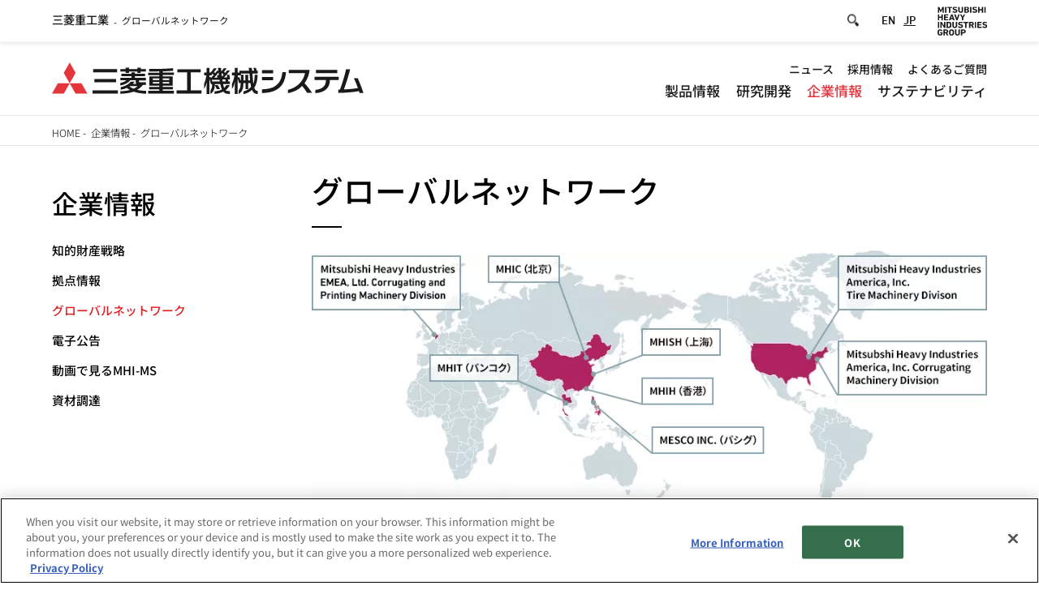

--- FILE ---
content_type: text/css
request_url: https://www.mhi.com/jp/group/mhims/sites/g/files/jwhtju1801/files/css/5qVhFJDIvxWDEKXtIuGt4MmCFFPIQonyxxyhN67H510/css_ymGESLe2-NMVqRDhCtSX06hJLIsijSCnKWcDUJ8yvyQ.css
body_size: 36338
content:
/* @license GPL-2.0-or-later https://www.drupal.org/licensing/faq */
div,span,iframe,h1,h2,h3,h4,h5,h6,p,blockquote,pre,a,abbr,acronym,address,big,cite,code,del,dfn,em,img,ins,kbd,q,s,samp,small,strike,strong,sub,sup,tt,var,b,u,i,center,dl,dt,dd,ol,ul,li,fieldset,form,label,legend,table,caption,tbody,tfoot,thead,tr,th,td,article,aside,canvas,details,embed,figure,figcaption,footer,header,hgroup,menu,nav,output,ruby,section,summary,time,mark,audio,video{border:0;margin:0;padding:0;font-size:100%}html{scroll-behavior:smooth}html,body{border:0;margin:0;padding:0}body{font-size:18px;line-height:1.5;font-family:"DIN Next LT W04",Arial,Helvetica,sans-serif;color:#000;-webkit-text-size-adjust:100%}@media only screen and (max-width:1440px){body{font-size:1.2vw}}@media(max-width:1366px){body{font-size:18px}}@media(max-width:480px){body{font-size:14px}}ol,ul{list-style:none}img{line-height:0;vertical-align:middle}ol,ul{list-style:none}blockquote,q{quotes:none}blockquote:before,blockquote:after,q:before,q:after{content:none}table{border-collapse:collapse;border-spacing:0}mark{background-color:rgba(0,0,0,0)}.clearfix{zoom:1}.clearfix:after{clear:both;content:"";display:block}a mark{text-decoration:none}a img{-webkit-transition:opacity .2s;transition:opacity .2s;-webkit-backface-visibility:hidden;backface-visibility:hidden}a:link,a:visited{text-decoration:underline}a:link,a:link mark,a:visited,a:visited mark{color:#000;-webkit-transition:color .2s;transition:color .2s;text-decoration:none}a:hover,a:active{text-decoration:none}a:hover mark,a:active mark{text-decoration:underline}a:hover,a:hover mark,a:active,a:active mark{color:#666;-webkit-transition:color 0s;transition:color 0s}a:hover{cursor:pointer}a:hover img{opacity:.8;filter:alpha(opacity=80)}.no-border{border:none !important}.messages{padding:15px 20px 15px 35px;word-wrap:break-word;border:1px solid;border-width:1px;background:no-repeat 10px 17px;overflow-wrap:break-word;max-width:1269px;margin:1rem auto;border-radius:0;background-color:rgba(0,0,0,0);box-shadow:none;background-position:5px 50%}@media(max-width:1440px){.messages{max-width:90vw}}@media(max-width:991px){.messages{max-width:91.66vw}}.messages.messages--error{border-color:#e32700;color:#a51b00;box-shadow:-8px 0 0 #e62600;background-image:url(/jp/group/mhims/themes/custom/mhi_base_theme/dist/56490c4ab1de466e8d84.svg)}.messages.messages--status{border-color:#73b355;color:#325e1c;box-shadow:-8px 0 0 #77b259;background-image:url(/jp/group/mhims/themes/custom/mhi_base_theme/dist/51f846ee7f1f3e21c7c5.svg)}.messages.messages--warning{color:#e29830;border-color:#e29830;box-shadow:-8px 0 0 #e29830;background-image:url(/jp/group/mhims/themes/custom/mhi_base_theme/dist/ac4f65a1cd2d752bfe24.svg)}.align-center{text-align:center}.layout.layout--onecol-container{max-width:1296px;margin:0 auto}@media only screen and (max-width:1440px){.layout.layout--onecol-container{max-width:90vw}}@media only screen and (max-width:991px){.layout.layout--onecol-container{max-width:91.66vw}}@media only screen and (max-width:480px){.layout.layout--onecol-container{margin:0 20px}}.comSpOnly,.spOnly{display:none}@media(max-width:480px){.comPcOnly,.pcOnly{display:none}.comSpOnly,.spOnly{display:block}}.num01{counter-reset:numList 0 !important}.num02{counter-reset:numList 1 !important}.num03{counter-reset:numList 2 !important}.num04{counter-reset:numList 3 !important}.num05{counter-reset:numList 4 !important}.num06{counter-reset:numList 5 !important}.num07{counter-reset:numList 6 !important}.num08{counter-reset:numList 7 !important}.num09{counter-reset:numList 8 !important}.num10{counter-reset:numList 9 !important}.num11{counter-reset:numList 10 !important}.w5per{width:5% !important}.w10per{width:10% !important}.w15per{width:15% !important}.w20per{width:20% !important}.w25per{width:25% !important}.w30per{width:30% !important}.w33per{width:33.3% !important}.w35per{width:35% !important}.w40per{width:40% !important}.w45per{width:45% !important}.w50per{width:50% !important}.w55per{width:55% !important}.w60per{width:60% !important}.w65per{width:65% !important}.w70per{width:70% !important}.w75per{width:75% !important}.w80per{width:80% !important}.w85per{width:85% !important}.w90per{width:90% !important}.w95per{width:95% !important}.wFull{width:100% !important}.wAuto{width:auto !important}.mt0{margin-top:0 !important}.mt5{margin-top:5px !important}.mt10{margin-top:10px !important}.mt15{margin-top:15px !important}.mt20{margin-top:20px !important}.mt25{margin-top:25px !important}.mt30{margin-top:30px !important}.mt35{margin-top:35px !important}.mt40{margin-top:40px !important}.mt45{margin-top:45px !important}.mt50{margin-top:50px !important}.mt55{margin-top:55px !important}.mt60{margin-top:60px !important}.mt65{margin-top:65px !important}.mt70{margin-top:70px !important}.mt75{margin-top:75px !important}.mt80{margin-top:80px !important}.mt85{margin-top:85px !important}.mt90{margin-top:90px !important}.mt95{margin-top:95px !important}.mt100{margin-top:100px !important}.mr0{margin-right:0 !important}.mr5{margin-right:5px !important}.mr10{margin-right:10px !important}.mr15{margin-right:15px !important}.mr20{margin-right:20px !important}.mr25{margin-right:25px !important}.mr30{margin-right:30px !important}.mr35{margin-right:35px !important}.mr40{margin-right:40px !important}.mr45{margin-right:45px !important}.mr50{margin-right:50px !important}.mr55{margin-right:55px !important}.mr60{margin-right:60px !important}.mr65{margin-right:65px !important}.mr70{margin-right:70px !important}.mr75{margin-right:75px !important}.mr80{margin-right:80px !important}.mr85{margin-right:85px !important}.mr90{margin-right:90px !important}.mr95{margin-right:95px !important}.mr100{margin-right:100px !important}.mb0{margin-bottom:0 !important}.mb5{margin-bottom:5px !important}.mb10{margin-bottom:10px !important}.mb15{margin-bottom:15px !important}.mb20{margin-bottom:20px !important}.mb25{margin-bottom:25px !important}.mb30{margin-bottom:30px !important}.mb35{margin-bottom:35px !important}.mb40{margin-bottom:40px !important}.mb45{margin-bottom:45px !important}.mb50{margin-bottom:50px !important}.mb55{margin-bottom:55px !important}.mb60{margin-bottom:60px !important}.mb65{margin-bottom:65px !important}.mb70{margin-bottom:70px !important}.mb75{margin-bottom:75px !important}.mb80{margin-bottom:80px !important}.mb85{margin-bottom:85px !important}.mb90{margin-bottom:90px !important}.mb95{margin-bottom:95px !important}.mb100{margin-bottom:100px !important}.ml0{margin-left:0 !important}.ml5{margin-left:5px !important}.ml10{margin-left:10px !important}.ml15{margin-left:15px !important}.ml20{margin-left:20px !important}.ml25{margin-left:25px !important}.ml30{margin-left:30px !important}.ml35{margin-left:35px !important}.ml40{margin-left:40px !important}.ml45{margin-left:45px !important}.ml50{margin-left:50px !important}.ml55{margin-left:55px !important}.ml60{margin-left:60px !important}.ml65{margin-left:65px !important}.ml70{margin-left:70px !important}.ml75{margin-left:75px !important}.ml80{margin-left:80px !important}.ml85{margin-left:85px !important}.ml90{margin-left:90px !important}.ml95{margin-left:95px !important}.ml100{margin-left:100px !important}.pt0{padding-top:0 !important}.pt5{padding-top:5px !important}.pt10{padding-top:10px !important}.pt15{padding-top:15px !important}.pt20{padding-top:20px !important}.pt25{padding-top:25px !important}.pt30{padding-top:30px !important}.pt35{padding-top:35px !important}.pt40{padding-top:40px !important}.pt45{padding-top:45px !important}.pt50{padding-top:50px !important}.pt55{padding-top:55px !important}.pt60{padding-top:60px !important}.pt65{padding-top:65px !important}.pt70{padding-top:70px !important}.pt75{padding-top:75px !important}.pt80{padding-top:80px !important}.pt85{padding-top:85px !important}.pt90{padding-top:90px !important}.pt95{padding-top:95px !important}.pt100{padding-top:100px !important}.pr0{padding-right:0 !important}.pr5{padding-right:5px !important}.pr10{padding-right:10px !important}.pr15{padding-right:15px !important}.pr20{padding-right:20px !important}.pr25{padding-right:25px !important}.pr30{padding-right:30px !important}.pr35{padding-right:35px !important}.pr40{padding-right:40px !important}.pr45{padding-right:45px !important}.pr50{padding-right:50px !important}.pr55{padding-right:55px !important}.pr60{padding-right:60px !important}.pr65{padding-right:65px !important}.pr70{padding-right:70px !important}.pr75{padding-right:75px !important}.pr80{padding-right:80px !important}.pr85{padding-right:85px !important}.pr90{padding-right:90px !important}.pr95{padding-right:95px !important}.pr100{padding-right:100px !important}.pb0{padding-bottom:0 !important}.pb5{padding-bottom:5px !important}.pb10{padding-bottom:10px !important}.pb15{padding-bottom:15px !important}.pb20{padding-bottom:20px !important}.pb25{padding-bottom:25px !important}.pb30{padding-bottom:30px !important}.pb35{padding-bottom:35px !important}.pb40{padding-bottom:40px !important}.pb45{padding-bottom:45px !important}.pb50{padding-bottom:50px !important}.pb55{padding-bottom:55px !important}.pb60{padding-bottom:60px !important}.pb65{padding-bottom:65px !important}.pb70{padding-bottom:70px !important}.pb75{padding-bottom:75px !important}.pb80{padding-bottom:80px !important}.pb85{padding-bottom:85px !important}.pb90{padding-bottom:90px !important}.pb95{padding-bottom:95px !important}.pb100{padding-bottom:100px !important}.pl0{padding-left:0 !important}.pl5{padding-left:5px !important}.pl10{padding-left:10px !important}.pl15{padding-left:15px !important}.pl20{padding-left:20px !important}.pl25{padding-left:25px !important}.pl30{padding-left:30px !important}.pl35{padding-left:35px !important}.pl40{padding-left:40px !important}.pl45{padding-left:45px !important}.pl50{padding-left:50px !important}.pl55{padding-left:55px !important}.pl60{padding-left:60px !important}.pl65{padding-left:65px !important}.pl70{padding-left:70px !important}.pl75{padding-left:75px !important}.pl80{padding-left:80px !important}.pl85{padding-left:85px !important}.pl90{padding-left:90px !important}.pl95{padding-left:95px !important}.pl100{padding-left:100px !important}.bdNone{border:none !important}.bdTNone{border-top:none !important}.bdRNone{border-right:none !important}.bdBNone{border-bottom:none !important}.bdLNone{border-left:none !important}.bdR01{border-right:1px solid #e5e5e5 !important}.alL{text-align:left !important}.alC{text-align:center !important}.alR{text-align:right !important}.alT{vertical-align:top !important}.alM{vertical-align:middle !important}.alB{vertical-align:bottom !important}.none{display:none !important}.hidden{overflow:hidden !important}.visble{overflow:visible !important}.bold{font-family:"DIN Next LT W04 mid",Arial,Helvetica,sans-serif !important}html[lang=ja] .bold{font-family:"Noto Sans JP",Arial,Helvetica,sans-serif !important;font-weight:500}.italic{font-style:italic !important}.cBold{font-family:"DIN Next LT W04",Arial,Helvetica,sans-serif !important}html[lang=ja] .cBold{font-family:"Noto Sans JP","MS Pゴシック","MS PGothic","ヒラギノ角ゴ Pro W3","Hiragino Kaku Gothic Pro",sans-serif !important;font-weight:300}.cItalic{font-style:normal !important}.fontXS{font-size:10px !important;font-size:1rem !important}.fontS{font-size:12px !important;font-size:1.2rem !important}.fontM{font-size:14px !important;font-size:1.4rem !important}.fontL{font-size:16px !important;font-size:1.6rem !important}.fontXL{font-size:18px !important;font-size:1.8rem !important}.brWord{word-wrap:break-word !important}.brNone{white-space:nowrap !important}.hidden-block{display:none;overflow:hidden !important}#layout-builder .hidden-block{display:block;background-color:#eee;overflow:initial !important}.adminimal-admin-toolbar .toolbar a{text-decoration:none}.adminimal-admin-toolbar .contextual-region[data-block-plugin-id=page_title_block]{background-color:#434343;padding:2rem 0 0}.adminimal-admin-toolbar .contextual-region[data-block-plugin-id=page_title_block] .js-quickedit-page-title{color:#fff;font-size:2.35em;font-weight:300;line-height:1.2em;max-width:94vw;margin:0 auto;padding-bottom:10px}.adminimal-admin-toolbar .contextual-region nav.tabs{max-width:94vw;margin:0 auto}.adminimal-admin-toolbar .contextual-region ul.tabs{display:inline-block;margin-top:10px}.adminimal-admin-toolbar .contextual-region ul.tabs li{display:inline-block}.adminimal-admin-toolbar .contextual-region ul.tabs li a{color:#0074db;padding:15px 20px;display:inline-block}.adminimal-admin-toolbar .contextual-region ul.tabs li a.is-active{text-decoration:none;background-color:#fff}.adminimal-admin-toolbar .contextual-region nav.tabs,.adminimal-admin-toolbar [data-block-plugin-id=local_tasks_block] nav.tabs{max-width:94vw;margin:0 auto}.adminimal-admin-toolbar .contextual-region ul.tabs,.adminimal-admin-toolbar [data-block-plugin-id=local_tasks_block] ul.tabs{display:inline-block;margin-top:3px}.adminimal-admin-toolbar .contextual-region ul.tabs li,.adminimal-admin-toolbar [data-block-plugin-id=local_tasks_block] ul.tabs li{display:inline-block}.adminimal-admin-toolbar .contextual-region ul.tabs li a,.adminimal-admin-toolbar [data-block-plugin-id=local_tasks_block] ul.tabs li a{color:#0074db;padding:7px 2rem;display:inline-block}.adminimal-admin-toolbar .contextual-region ul.tabs li a.is-active,.adminimal-admin-toolbar [data-block-plugin-id=local_tasks_block] ul.tabs li a.is-active{text-decoration:none;background-color:#fff}.adminimal-admin-toolbar [data-block-plugin-id=local_tasks_block]{background:#f6f6f6;width:100%;clear:both;overflow:hidden;position:fixed;left:0;z-index:100}.adminimal-admin-toolbar [data-block-plugin-id=local_tasks_block] .tabs-toggle{display:none;width:25%;padding:7px 0;text-align:center;color:#0074bd;position:absolute;top:3px;right:0;cursor:pointer}@media(max-width:767px){.adminimal-admin-toolbar [data-block-plugin-id=local_tasks_block]{top:78px;position:absolute;background-color:#434343}.adminimal-admin-toolbar [data-block-plugin-id=local_tasks_block] nav.tabs{max-width:92vw;position:relative}.adminimal-admin-toolbar [data-block-plugin-id=local_tasks_block] .tabs-toggle{display:block}.adminimal-admin-toolbar [data-block-plugin-id=local_tasks_block] ul.tabs{display:block;max-height:0;margin-top:0;padding-top:38px;overflow:hidden}.adminimal-admin-toolbar [data-block-plugin-id=local_tasks_block] ul.tabs.is-open{max-height:none;padding-bottom:1em}.adminimal-admin-toolbar [data-block-plugin-id=local_tasks_block] ul.tabs li{display:block}.adminimal-admin-toolbar [data-block-plugin-id=local_tasks_block] ul.tabs li.is-active{width:75%;position:absolute;top:3px}.adminimal-admin-toolbar [data-block-plugin-id=local_tasks_block] ul.tabs li a{display:block;background:none}.adminimal-admin-toolbar [data-block-plugin-id=local_tasks_block] ul.tabs li a:hover{text-decoration:none}.adminimal-admin-toolbar [data-block-plugin-id=local_tasks_block] ul.tabs li a:not(.is-active){background:url(/jp/group/mhims/themes/custom/mhi_base_theme/dist/3c646c0a7776d1897725.svg) 99% center no-repeat}}.adminimal-admin-toolbar [data-block-plugin-id=help_block]{border:1px solid #ccc;padding:10px 2.5em 20px;margin:15px auto}.adminimal-admin-toolbar #footerLink .contextual-links{display:none}.adminimal-admin-toolbar #footerLink .contextual.open .contextual-links{display:block}.adminimal-admin-toolbar .layout-builder .form-item,.adminimal-admin-toolbar form.node-layout-builder-form .form-item,.adminimal-admin-toolbar form.node-page-layout-builder-form .form-item,.adminimal-admin-toolbar form.entity-view-display-layout-builder-form .form-item{font-size:15px;margin-bottom:10px}.adminimal-admin-toolbar .layout-builder .form-item.container-inline label,.adminimal-admin-toolbar form.node-layout-builder-form .form-item.container-inline label,.adminimal-admin-toolbar form.node-page-layout-builder-form .form-item.container-inline label,.adminimal-admin-toolbar form.entity-view-display-layout-builder-form .form-item.container-inline label{font-weight:bold}.adminimal-admin-toolbar .layout-builder .form-item.container-inline label:after,.adminimal-admin-toolbar form.node-layout-builder-form .form-item.container-inline label:after,.adminimal-admin-toolbar form.node-page-layout-builder-form .form-item.container-inline label:after,.adminimal-admin-toolbar form.entity-view-display-layout-builder-form .form-item.container-inline label:after{content:":"}.adminimal-admin-toolbar .layout-builder #edit-actions input[type=submit],.adminimal-admin-toolbar form.node-layout-builder-form #edit-actions input[type=submit],.adminimal-admin-toolbar form.node-page-layout-builder-form #edit-actions input[type=submit],.adminimal-admin-toolbar form.entity-view-display-layout-builder-form #edit-actions input[type=submit]{display:inline-block;font-size:15px;border:1px solid #ccc;padding:10px 12px;border-radius:8px;cursor:pointer;margin:0 20px 15px 0}.adminimal-admin-toolbar .layout-builder #edit-actions input[type=submit]:hover,.adminimal-admin-toolbar form.node-layout-builder-form #edit-actions input[type=submit]:hover,.adminimal-admin-toolbar form.node-page-layout-builder-form #edit-actions input[type=submit]:hover,.adminimal-admin-toolbar form.entity-view-display-layout-builder-form #edit-actions input[type=submit]:hover{opacity:.7}.adminimal-admin-toolbar .layout-builder .layout-builder__message .messages.messages--status,.adminimal-admin-toolbar form.node-layout-builder-form .layout-builder__message .messages.messages--status,.adminimal-admin-toolbar form.node-page-layout-builder-form .layout-builder__message .messages.messages--status,.adminimal-admin-toolbar form.entity-view-display-layout-builder-form .layout-builder__message .messages.messages--status{margin:9px 0 10px 8px;color:#325e1c;border-color:#c9e1bd #c9e1bd #c9e1bd rgba(0,0,0,0);background-color:#f3faef;box-shadow:-8px 0 0 #77b259;padding:15px 20px 15px 35px;word-wrap:break-word;border:1px solid;border-width:1px 1px 1px 0;border-radius:2px;overflow-wrap:break-word;background-repeat:no-repeat;background-position:10px;max-width:none}.adminimal-admin-toolbar .layout-builder .layout-builder__add-block a,.adminimal-admin-toolbar form.node-layout-builder-form .layout-builder__add-block a,.adminimal-admin-toolbar form.node-page-layout-builder-form .layout-builder__add-block a,.adminimal-admin-toolbar form.entity-view-display-layout-builder-form .layout-builder__add-block a{font-size:17.2px;letter-spacing:0}.adminimal-admin-toolbar .layout-builder .layout-builder__add-block a span,.adminimal-admin-toolbar form.node-layout-builder-form .layout-builder__add-block a span,.adminimal-admin-toolbar form.node-page-layout-builder-form .layout-builder__add-block a span,.adminimal-admin-toolbar form.entity-view-display-layout-builder-form .layout-builder__add-block a span{position:relative !important}.adminimal-admin-toolbar form.layout-builder-form{margin:0 2.5em 30px}.adminimal-admin-toolbar.page-node-type-landing-page div[data-layout-builder-highlight-id=block-0-top]{text-align:left}.adminimal-admin-toolbar .layout-builder__add-block[data-layout-builder-highlight-id=block-0-top]{position:relative;z-index:100}.adminimal-admin-toolbar .region-highlighted{max-width:1296px;margin:0 auto}.adminimal-admin-toolbar .region-highlighted .messages{padding:15px 20px;word-wrap:break-word;border:1px solid;border-width:1px 1px 1px 0;border-radius:2px}.adminimal-admin-toolbar .region-highlighted .messages--status{color:#325e1c;border-color:#c9e1bd #c9e1bd #c9e1bd rgba(0,0,0,0);background-color:#f3faef;box-shadow:-8px 0 0 #77b259}.adminimal-admin-toolbar .region-highlighted .messages--error{color:red;border-color:#e1bdbd #e1bdbd #e1bdbd rgba(0,0,0,0);background-color:#f9f0f0;box-shadow:-8px 0 0 #b25959}.adminimal-admin-toolbar .region-highlighted .messages--warning{color:#e29830;border-color:#f5cd96 #f5cd96 #f5cd96 rgba(0,0,0,0);background-color:#ffffe0;box-shadow:-8px 0 0 #e29830}.contextual-region .contextual .contextual-links li{display:block !important;margin:0 !important;padding:0 !important;list-style:none !important;list-style-image:none !important;border:none !important;background:#fff !important;float:none !important;line-height:100% !important}.contextual-region .contextual .contextual-links li a{display:block !important;width:auto !important;border:none !important;margin:.25em 0 !important;padding:.4em .6em !important;color:#333 !important;background:#fff !important}.contextual-region .contextual .contextual-links li a:after{display:none !important}.contextual-region .contextual .contextual-links li a:hover{color:#000 !important;background:#f7fcff !important;opacity:1 !important}@media(min-width:992px){.contextual-region#block-footersocialmedia,.contextual-region#block-footer-copyright,.contextual-region#footerLink{width:70%}.contextual-region.footerGroupLogo{position:absolute;bottom:36px;right:0;width:304px}.contextual-region.footerGroupLogo #footGroupLogo{position:static}}.contextual .contextual-links{display:none}.view-mode-list-item a.ext span.ext,.view-mode-list-item a.ext svg.ext{display:none}.layout-builder-form .vertical-tabs{position:relative;margin:10px 0;border:1px solid #bdbdbd;border-radius:4px;background:#e6e5e1}.layout-builder-form .vertical-tabs__menu{float:left;width:240px;margin:0 -100% -1px 0;padding:0;list-style-type:none;border-bottom:1px solid #ccc;line-height:1}@media(max-width:767px){.layout-builder-form .vertical-tabs__menu{display:-webkit-flex;display:-moz-flex;display:-ms-flex;display:flex;float:none;width:100%}}.layout-builder-form [dir=rtl] .vertical-tabs__menu{float:right;margin:0 0 -1px -100%}.layout-builder-form .vertical-tabs__menu-item{position:relative}.layout-builder-form .vertical-tabs__menu-item a{display:block;padding:10px 15px 15px;text-decoration:none;border-bottom:1px solid #b3b2ad;background-color:#f2f2f0;text-shadow:0 1px rgba(255,255,255,.6)}.layout-builder-form .vertical-tabs__menu-item a:hover{outline:none}.layout-builder-form .vertical-tabs__menu-item.is-selected{z-index:1;overflow-x:hidden;width:100%;border-right:1px solid #fcfcfa;border-bottom:1px solid #b3b2ad;box-shadow:0 5px 5px -5px rgba(0,0,0,.3)}.layout-builder-form .vertical-tabs__menu-item.is-selected a{padding-left:11px;color:#004f80;border-bottom:none}.layout-builder-form .vertical-tabs__menu-item.first a{border-top-left-radius:4px}.layout-builder-form .vertical-tabs__menu-item.last{border-bottom-width:0}.layout-builder-form .vertical-tabs__menu-item:focus,.layout-builder-form .vertical-tabs__menu-item:active{z-index:2}.layout-builder-form .vertical-tabs__menu-item:last-child a{border-bottom:0}.layout-builder-form .vertical-tabs__menu-item.is-selected a,.layout-builder-form .vertical-tabs__menu-item a:hover,.layout-builder-form .vertical-tabs__menu-item a:focus{background:#fcfcfa;text-shadow:none}.layout-builder-form .vertical-tabs__menu-item a:focus{outline:none}.layout-builder-form .vertical-tabs__menu-item a:focus .vertical-tabs__menu-item-title{text-decoration:underline}.layout-builder-form .vertical-tabs__menu-item a:active .vertical-tabs__menu-item-title,.layout-builder-form .vertical-tabs__menu-item.is-selected a:focus .vertical-tabs__menu-item-title{text-decoration:none}@media(max-width:767px){.layout-builder-form .vertical-tabs__menu-item{-webkit-flex:1;-moz-flex:1;-ms-flex:1;flex:1}.layout-builder-form .vertical-tabs__menu-item:last-child{border-bottom-width:1px}.layout-builder-form .vertical-tabs__menu-item a{height:100%;border:none}}.layout-builder-form [dir=rtl] .vertical-tabs__menu-item.is-selected{border-right:none;border-left:1px solid #fcfcfa}.layout-builder-form [dir=rtl] .vertical-tabs__menu-item.is-selected a{padding-right:11px;padding-left:15px}.layout-builder-form [dir=rtl] .vertical-tabs__menu-item.first a{border-top-left-radius:0;border-top-right-radius:4px}.layout-builder-form [data-vertical-tabs-panes]{background-color:#fcfcfa}.layout-builder-form .vertical-tabs__panes{margin:0 0 0 240px;padding:10px 15px 10px 15px;border-left:1px solid #a6a5a1;border-top-right-radius:4px;border-bottom-right-radius:4px}@media(max-width:767px){.layout-builder-form .vertical-tabs__panes{min-height:50px;margin-left:0}}.layout-builder-form [dir=rtl] .vertical-tabs__panes{margin:0 240px 0 0;border-right:1px solid #a6a5a1;border-left:none;border-radius:4px 0 0 4px}.layout-builder-form .vertical-tabs__panes:after{display:table;clear:both;content:""}.layout-builder-form .vertical-tabs__pane{margin:0;padding:0;color:#595959;border:0}.layout-builder-form .vertical-tabs__menu-item-summary{display:block;padding-top:.4em;color:#666}.layout-builder-form .vertical-tabs__pane>summary{display:none}.ui-widget.ui-dialog.ui-dialog-off-canvas.ui-dialog-full{width:100% !important;left:0 !important}.ui-widget.ui-dialog.ui-dialog-off-canvas.ui-dialog-full #drupal-off-canvas-wrapper form.layout-builder-add-block input[type=submit].form-submit,.ui-widget.ui-dialog.ui-dialog-off-canvas.ui-dialog-full #drupal-off-canvas-wrapper form.layout-builder-update-block input[type=submit].form-submit,.ui-widget.ui-dialog.ui-dialog-off-canvas.ui-dialog-full #drupal-off-canvas-wrapper form.layout-builder-configure-block input[type=submit].form-submit{width:auto}.ui-widget.ui-dialog.ui-dialog-off-canvas:not(.ui-dialog-full) #drupal-off-canvas-wrapper form.layout-builder-add-block .field-multiple-drag,.ui-widget.ui-dialog.ui-dialog-off-canvas:not(.ui-dialog-full) #drupal-off-canvas-wrapper form.layout-builder-update-block .field-multiple-drag,.ui-widget.ui-dialog.ui-dialog-off-canvas:not(.ui-dialog-full) #drupal-off-canvas-wrapper form.layout-builder-configure-block .field-multiple-drag{padding-left:0;padding-right:0}.ui-widget.ui-dialog.ui-dialog-off-canvas .field--widget-text-textarea{position:inherit}.ui-widget.ui-dialog.ui-dialog-off-canvas .form-required:after{width:7px;height:7px;background-size:7px 7px;display:inline-block;margin:0 .3em;content:"";vertical-align:super;background-image:url(/jp/group/mhims/themes/custom/mhi_base_theme/dist/3da07213ff585b722e8e.svg);background-repeat:no-repeat}.ui-widget.ui-dialog.ui-dialog-off-canvas .js-hide{display:none !important}#drupal-off-canvas-wrapper .form-wrapper{margin-bottom:10px}#drupal-off-canvas-wrapper .form-wrapper.field--type-entity-reference{padding:10px;border:1px solid #777}#drupal-off-canvas-wrapper .form-wrapper .form-required:after{width:7px;height:7px;background-size:7px 7px;display:inline-block;margin:0 .3em;content:"";vertical-align:super;background-image:url(/jp/group/mhims/themes/custom/mhi_base_theme/dist/3da07213ff585b722e8e.svg);background-repeat:no-repeat}#drupal-off-canvas-wrapper .dropbutton-wrapper.dropbutton-multiple .dropbutton-widget{width:auto;display:inline-block;position:relative;background-color:rgba(0,0,0,0);border-radius:0;height:auto}#drupal-off-canvas-wrapper .dropbutton-wrapper.dropbutton-multiple .dropbutton-widget .dropbutton-toggle{z-index:10}#drupal-off-canvas-wrapper .dropbutton-wrapper.dropbutton-multiple .dropbutton{padding-right:2em;position:relative;border:1px solid;display:block;height:33px}#drupal-off-canvas-wrapper .dropbutton-wrapper.dropbutton-multiple .dropbutton li{background-color:#444;padding:0;border:none}#drupal-off-canvas-wrapper .dropbutton-wrapper.dropbutton-multiple .dropbutton li.dropbutton__item{position:relative;height:100%}#drupal-off-canvas-wrapper .dropbutton-wrapper.dropbutton-multiple .dropbutton li input{border-radius:0;margin-bottom:0;background-color:#444;height:100%}#drupal-off-canvas-wrapper .dropbutton-wrapper.dropbutton-multiple .dropbutton li .ajax-progress-throbber{display:none}#drupal-off-canvas-wrapper .dropbutton-wrapper.dropbutton-multiple .dropbutton li.secondary-action{display:none}#drupal-off-canvas-wrapper .dropbutton-wrapper.dropbutton-multiple .dropbutton .dropbutton-toggle button{width:2em;background-color:#444;border-radius:0;border-left:1px solid;font-size:inherit}#drupal-off-canvas-wrapper .dropbutton-wrapper.dropbutton-multiple .dropbutton .dropbutton-toggle button:focus{outline:none}#drupal-off-canvas-wrapper .dropbutton-wrapper.dropbutton-multiple .dropbutton .dropbutton-toggle button span.dropbutton-arrow{top:50%;transform:translateY(-50%)}#drupal-off-canvas-wrapper .dropbutton-wrapper.dropbutton-multiple.open .dropbutton{height:auto}#drupal-off-canvas-wrapper .dropbutton-wrapper.dropbutton-multiple.open .dropbutton li{color:#555 !important}#drupal-off-canvas-wrapper .dropbutton-wrapper.dropbutton-multiple.open .dropbutton li.secondary-action{display:block}#drupal-off-canvas-wrapper .dropbutton-wrapper.dropbutton-multiple.open .dropbutton .dropbutton-toggle button{height:100%}#drupal-off-canvas-wrapper td .dropbutton-multiple .dropbutton-widget .dropbutton{width:auto}#drupal-off-canvas-wrapper td .dropbutton-multiple li,#drupal-off-canvas-wrapper td .dropbutton-multiple a{margin-left:initial}#drupal-off-canvas-wrapper td .dropbutton-multiple .dropbutton-action a,#drupal-off-canvas-wrapper td .dropbutton-multiple .dropbutton-action input,#drupal-off-canvas-wrapper td .dropbutton-multiple .dropbutton-action button{padding:4px 20px}#drupal-off-canvas-wrapper td .dropbutton-multiple .dropbutton-toggle{height:auto}#drupal-off-canvas-wrapper form.node-layout-builder-form input[type=submit].button,#drupal-off-canvas-wrapper form.node-page-layout-builder-form input[type=submit].button,#drupal-off-canvas-wrapper form.entity-view-display-layout-builder-form input[type=submit].button{width:auto}#drupal-off-canvas-wrapper table{min-width:100%;margin:10px auto}#drupal-off-canvas-wrapper table tr:hover td{background:#444}#drupal-off-canvas-wrapper table td:first-child{width:20px;vertical-align:top}#drupal-off-canvas-wrapper .form-item-settings-admin-label{width:100%;padding-right:15px;position:relative}#drupal-off-canvas-wrapper .form-item-settings-admin-label:after{content:"";background:url([data-uri]) no-repeat;background-size:contain;cursor:pointer;display:block;position:absolute;right:0;width:15px;height:15px;top:7px}#drupal-off-canvas-wrapper form.layout-builder-add-block input[type=text],#drupal-off-canvas-wrapper form.layout-builder-add-block input[type=url],#drupal-off-canvas-wrapper form.layout-builder-update-block input[type=text],#drupal-off-canvas-wrapper form.layout-builder-update-block input[type=url],#drupal-off-canvas-wrapper form.layout-builder-configure-block input[type=text],#drupal-off-canvas-wrapper form.layout-builder-configure-block input[type=url]{width:100%;max-width:480px}#drupal-off-canvas-wrapper form.layout-builder-add-block .form-item.form-type-textfield,#drupal-off-canvas-wrapper form.layout-builder-add-block .form-item.form-type-textarea,#drupal-off-canvas-wrapper form.layout-builder-update-block .form-item.form-type-textfield,#drupal-off-canvas-wrapper form.layout-builder-update-block .form-item.form-type-textarea,#drupal-off-canvas-wrapper form.layout-builder-configure-block .form-item.form-type-textfield,#drupal-off-canvas-wrapper form.layout-builder-configure-block .form-item.form-type-textarea{margin-bottom:0}#drupal-off-canvas-wrapper form.layout-builder-add-block .filter-help,#drupal-off-canvas-wrapper form.layout-builder-update-block .filter-help,#drupal-off-canvas-wrapper form.layout-builder-configure-block .filter-help{margin-bottom:0;padding-right:15px;font-size:12px}#drupal-off-canvas-wrapper form.layout-builder-add-block .filter-help a,#drupal-off-canvas-wrapper form.layout-builder-update-block .filter-help a,#drupal-off-canvas-wrapper form.layout-builder-configure-block .filter-help a{overflow:visible}#drupal-off-canvas-wrapper form.layout-builder-add-block .filter-help+.form-item,#drupal-off-canvas-wrapper form.layout-builder-update-block .filter-help+.form-item,#drupal-off-canvas-wrapper form.layout-builder-configure-block .filter-help+.form-item{margin:0}#drupal-off-canvas-wrapper form.layout-builder-add-block .filter-help+.form-item+.filter-guidelines,#drupal-off-canvas-wrapper form.layout-builder-update-block .filter-help+.form-item+.filter-guidelines,#drupal-off-canvas-wrapper form.layout-builder-configure-block .filter-help+.form-item+.filter-guidelines{margin:0}#drupal-off-canvas-wrapper form.layout-builder-add-block .filter-help+.form-item .form-select,#drupal-off-canvas-wrapper form.layout-builder-update-block .filter-help+.form-item .form-select,#drupal-off-canvas-wrapper form.layout-builder-configure-block .filter-help+.form-item .form-select{display:inline-block;margin:0}#drupal-off-canvas-wrapper form.layout-builder-add-block .form-file,#drupal-off-canvas-wrapper form.layout-builder-update-block .form-file,#drupal-off-canvas-wrapper form.layout-builder-configure-block .form-file{max-width:300px}#drupal-off-canvas-wrapper form.layout-builder-add-block [data-drupal-selector^=edit-field-mascot-image],#drupal-off-canvas-wrapper form.layout-builder-update-block [data-drupal-selector^=edit-field-mascot-image],#drupal-off-canvas-wrapper form.layout-builder-configure-block [data-drupal-selector^=edit-field-mascot-image]{margin:0;padding:0}#drupal-off-canvas-wrapper form.layout-builder-add-block details,#drupal-off-canvas-wrapper form.layout-builder-add-block .details-wrapper,#drupal-off-canvas-wrapper form.layout-builder-add-block summary,#drupal-off-canvas-wrapper form.layout-builder-update-block details,#drupal-off-canvas-wrapper form.layout-builder-update-block .details-wrapper,#drupal-off-canvas-wrapper form.layout-builder-update-block summary,#drupal-off-canvas-wrapper form.layout-builder-configure-block details,#drupal-off-canvas-wrapper form.layout-builder-configure-block .details-wrapper,#drupal-off-canvas-wrapper form.layout-builder-configure-block summary{margin:0}#drupal-off-canvas-wrapper form.layout-builder-add-block details,#drupal-off-canvas-wrapper form.layout-builder-add-block .details-wrapper,#drupal-off-canvas-wrapper form.layout-builder-update-block details,#drupal-off-canvas-wrapper form.layout-builder-update-block .details-wrapper,#drupal-off-canvas-wrapper form.layout-builder-configure-block details,#drupal-off-canvas-wrapper form.layout-builder-configure-block .details-wrapper{padding:0}#drupal-off-canvas-wrapper form.layout-builder-add-block .media-library-item__remove.button,#drupal-off-canvas-wrapper form.layout-builder-update-block .media-library-item__remove.button,#drupal-off-canvas-wrapper form.layout-builder-configure-block .media-library-item__remove.button{margin:0 15px 20px}#drupal-off-canvas-wrapper form.layout-builder-add-block img,#drupal-off-canvas-wrapper form.layout-builder-update-block img,#drupal-off-canvas-wrapper form.layout-builder-configure-block img{max-width:100%;height:auto}#drupal-off-canvas-wrapper .ui-autocomplete a{background:rgba(0,0,0,0)}#drupal-off-canvas-wrapper .ui-autocomplete li{background:#fff}#drupal-off-canvas-wrapper .ui-autocomplete a{font-size:14px}#drupal-off-canvas-wrapper details>summary{display:block}#drupal-off-canvas-wrapper details>summary>a{display:inline-block}#drupal-off-canvas-wrapper .media-library-selection{display:flex}#drupal-off-canvas-wrapper .media-library-selection .media-library-item{width:auto}#drupal-off-canvas-wrapper .media-library-selection .media-library-item__remove.button{width:auto;max-width:100%}.ui-dialog-position-side:not(.ui-dialog-full) #drupal-off-canvas-wrapper .media-library-widget__toggle-weight{position:static}.ui-dialog-position-side:not(.ui-dialog-full) #drupal-off-canvas-wrapper .field-multiple-table .field-multiple-table .paragraph-type-title{width:80px}#drupal-off-canvas-wrapper form#layout-builder-add-block{max-width:300px;display:flex;flex-wrap:wrap;flex-direction:row}#drupal-off-canvas-wrapper form#layout-builder-add-block .form-wrapper{width:100%}#drupal-off-canvas-wrapper form#layout-builder-add-block .form-wrapper .field--type-entity-reference-revisions.form-wrapper{width:100%}#drupal-off-canvas-wrapper form#layout-builder-add-block .form-wrapper .field--type-entity-reference-revisions.form-wrapper table{width:100%;display:block}#drupal-off-canvas-wrapper form#layout-builder-add-block .form-wrapper .field--type-entity-reference-revisions.form-wrapper table thead,#drupal-off-canvas-wrapper form#layout-builder-add-block .form-wrapper .field--type-entity-reference-revisions.form-wrapper table tbody{width:100%;display:block}#drupal-off-canvas-wrapper form#layout-builder-add-block .form-wrapper .field--type-entity-reference-revisions.form-wrapper table thead tr,#drupal-off-canvas-wrapper form#layout-builder-add-block .form-wrapper .field--type-entity-reference-revisions.form-wrapper table tbody tr{width:100%;display:block}#drupal-off-canvas-wrapper form#layout-builder-add-block .form-wrapper .field--type-entity-reference-revisions.form-wrapper table thead tr td,#drupal-off-canvas-wrapper form#layout-builder-add-block .form-wrapper .field--type-entity-reference-revisions.form-wrapper table tbody tr td{width:100%;display:block}.ui-widget-overlay{background:#000;opacity:.7}.entity-select-dialog{border:none !important;box-shadow:0 10px 20px rgba(0,0,0,.3);font-size:16px;padding:0}.entity-select-dialog>.ui-widget-header{background:#333;border:none;border-radius:0;padding:15px 49px 15px 15px}.entity-select-dialog>.ui-widget-header .ui-dialog-title{color:#fff;-webkit-font-smoothing:antialiased;font-weight:600;line-height:1.35;margin:0;width:auto}.entity-select-dialog>.ui-widget-header .ui-dialog-titlebar-close{background:none;background-color:rgba(0,0,0,0);border:3px solid #6b6b6b;border-radius:5px;height:30px;opacity:.5;right:1em;top:calc(50% - 6px);-webkit-transition:all .2s;transition:all,.2s;width:30px}.entity-select-dialog>.ui-widget-header .ui-dialog-titlebar-close .ui-icon-closethick{background:url(/jp/group/mhims/themes/custom/mhi_base_theme/dist/8cae65722882e958a08d.svg)}.entity-select-dialog>.ui-widget-header .ui-dialog-titlebar-close:hover{border-color:#fff;opacity:1;text-decoration:none}.entity-select-dialog>.ui-dialog-content{overflow:auto;padding:1em}.entity-select-dialog>.ui-dialog-content form.entity-embed-dialog-step--review{color:#333;font-size:13px;line-height:1.6}.entity-select-dialog>.ui-dialog-content #entity-embed-dialog-form form{font-size:13px}.entity-select-dialog>.ui-dialog-content #entity-embed-dialog-form form .entity-browser-iframe-container a{text-decoration:none;color:#0074bd;background-color:rgba(0,0,0,0)}.entity-select-dialog>.ui-dialog-content #entity-embed-dialog-form form .entity-browser-iframe-container input[data-drupal-selector=edit-actions-save-modal]{background:#0071b8;border-color:#0071b8}.entity-select-dialog>.ui-dialog-content #entity-embed-dialog-form form label{cursor:pointer;display:table;font-weight:bold;line-height:1.6;margin:0 0 .2em;padding:0;text-transform:none}.entity-select-dialog>.ui-dialog-content #entity-embed-dialog-form form label.option{display:inline-block;font-weight:normal;line-height:1.4}.entity-select-dialog>.ui-dialog-content #entity-embed-dialog-form form .form-item{margin:.75em 0}.entity-select-dialog>.ui-dialog-content #entity-embed-dialog-form form fieldset[data-drupal-selector=edit-attributes-data-entity-embed-display-settings-svg-attributes]{position:relative;min-width:0;margin:1em 0;padding:30px 18px 18px;border-radius:2px;background-color:#fcfcfa;border:1px solid silver}.entity-select-dialog>.ui-dialog-content #entity-embed-dialog-form form fieldset[data-drupal-selector=edit-attributes-data-entity-embed-display-settings-svg-attributes]>legend{position:absolute;top:10px;letter-spacing:.08em;text-transform:uppercase;font-size:1em;font-weight:bold}.entity-select-dialog>.ui-dialog-content #entity-embed-dialog-form form input.form-text,.entity-select-dialog>.ui-dialog-content #entity-embed-dialog-form form .form-textarea,.entity-select-dialog>.ui-dialog-content #entity-embed-dialog-form form input.form-number{background:#fcfcfa;border:1px solid #b8b8b8;border-radius:0;border-top-color:#999;box-shadow:none;color:#595959;font-size:1em;line-height:1.4;max-width:100%;padding:.3em .4em .3em .5em;transition:border linear .2s,box-shadow linear .2s}.entity-select-dialog>.ui-dialog-content #entity-embed-dialog-form form input.form-text:focus,.entity-select-dialog>.ui-dialog-content #entity-embed-dialog-form form .form-textarea:focus,.entity-select-dialog>.ui-dialog-content #entity-embed-dialog-form form input.form-number:focus{border-color:#68a3cf;color:#000;outline:2px solid #c1e0ff;outline-offset:0}.entity-select-dialog>.ui-dialog-content #entity-embed-dialog-form form>.js-form-item-entity{line-height:1.6}.entity-select-dialog>.ui-dialog-content #entity-embed-dialog-form form>.js-form-item-entity a{background-color:rgba(0,0,0,0);color:#0074bd;display:inline-block;line-height:1.4;text-decoration:none}.entity-select-dialog>.ui-dialog-content #entity-embed-dialog-form form>.js-form-item-entity a:hover{outline:0;text-decoration:underline}.entity-select-dialog>.ui-dialog-content #entity-embed-dialog-form form>#data-entity-embed-display-settings-wrapper .form-item{margin:.75em 0}.entity-select-dialog>.ui-dialog-content #entity-embed-dialog-form form>#data-entity-embed-display-settings-wrapper .form-item input{box-sizing:border-box}.entity-select-dialog>.ui-dialog-content #entity-embed-dialog-form form>#data-entity-embed-display-settings-wrapper .form-item label.option{margin:0}.entity-select-dialog>.ui-dialog-content #entity-embed-dialog-form form>#data-entity-embed-display-settings-wrapper .form-item input.form-checkbox{-webkit-appearance:none;background:#fff;border:1px solid #b5b5b5;display:inline-block;height:16px;margin:0;margin-right:.25em;outline:none;padding:0;position:relative;top:3px;transition:background .5s ease;-webkit-transition:all .5s ease;width:16px}.entity-select-dialog>.ui-dialog-content #entity-embed-dialog-form form>#data-entity-embed-display-settings-wrapper .form-item input.form-checkbox:hover{border-color:#0074bd;cursor:pointer}.entity-select-dialog>.ui-dialog-content #entity-embed-dialog-form form>#data-entity-embed-display-settings-wrapper .form-item input.form-checkbox:checked{background:#0074bd;border-color:#0074bd;box-shadow:inset 0 0 0 3px #fff}.entity-select-dialog>.ui-dialog-content #entity-embed-dialog-form form>#data-entity-embed-display-settings-wrapper .form-item .description{color:#595959;font-size:.95em;line-height:1.65;margin:.2em 0 0}.entity-select-dialog>.ui-dialog-content #entity-embed-dialog-form form>#data-entity-embed-display-settings-wrapper .form-type-checkbox .description{margin:.2em 0 0 1.5em}.entity-select-dialog>.ui-dialog-content #entity-embed-dialog-form form>fieldset[data-drupal-selector=edit-attributes-data-align]{padding:0}.entity-select-dialog>.ui-dialog-content #entity-embed-dialog-form form>fieldset[data-drupal-selector=edit-attributes-data-align]>legend{display:inline;font-size:inherit;font-weight:bold;line-height:1.6;margin:0;padding:0}.entity-select-dialog>.ui-dialog-content #entity-embed-dialog-form form>fieldset[data-drupal-selector=edit-attributes-data-align] .fieldset-wrapper .form-radios{display:inline-block;height:auto}.entity-select-dialog>.ui-dialog-content #entity-embed-dialog-form form>fieldset[data-drupal-selector=edit-attributes-data-align] .fieldset-wrapper .form-radios div{display:inline-block}.entity-select-dialog>.ui-dialog-content #entity-embed-dialog-form form>fieldset[data-drupal-selector=edit-attributes-data-align] .fieldset-wrapper .form-radios>.form-type-radio{margin:3px 1em .4em 0}.entity-select-dialog>.ui-dialog-content #entity-embed-dialog-form form>fieldset[data-drupal-selector=edit-attributes-data-align] .fieldset-wrapper .form-radios>.form-type-radio input[type=radio]{-webkit-appearance:none;background:#fff;border:1px solid #b5b5b5;border-radius:50%;box-sizing:border-box;cursor:pointer;height:16px;margin:0;margin-right:.25em;outline:none;padding:0;position:relative;top:3px;transition:background .5s ease;-webkit-transition:all .5s ease;width:16px}.entity-select-dialog>.ui-dialog-content #entity-embed-dialog-form form>fieldset[data-drupal-selector=edit-attributes-data-align] .fieldset-wrapper .form-radios>.form-type-radio input[type=radio]:checked{background:#0074bd;box-shadow:inset 0 0 0 3px #fff}.entity-select-dialog .ui-dialog-buttonpane{background-color:#f5f5f2;border:none;border-radius:0;margin:0;padding:15px 20px}.ui-widget.ui-widget-content{border:0}.ui-widget.ui-widget-content #media-library-add-form-wrapper form p{margin:1em 0}.ui-widget.ui-widget-content #media-library-add-form-wrapper form .item-list .js-media-library-add-form-added-media{margin:0;padding:0;outline:none}.ui-widget.ui-widget-content #media-library-add-form-wrapper form .item-list .js-media-library-add-form-added-media li{position:relative;display:flex;padding:0 0 1em 0;border-bottom:1px solid silver;outline:none}.ui-widget.ui-widget-content #media-library-add-form-wrapper form .item-list .js-media-library-add-form-added-media li:last-child{padding-bottom:0;border-bottom:0}.ui-widget.ui-widget-content #media-library-add-form-wrapper form .item-list .js-media-library-add-form-added-media li div[id^=edit-preview]{display:flex;align-items:center;justify-content:center;width:220px;margin-right:20px;background:#ebebeb}.ui-widget.ui-widget-content #media-library-add-form-wrapper form .item-list .js-media-library-add-form-added-media li div[id^=edit-media]{flex:1}.ui-widget.ui-widget-content #media-library-add-form-wrapper form .item-list .js-media-library-add-form-added-media li div[id^=edit-media] .form-item{position:relative;margin-top:24px;margin-bottom:24px}.ui-widget.ui-widget-content #media-library-add-form-wrapper form .item-list .js-media-library-add-form-added-media li div[id^=edit-media] .form-item label{display:table;margin-top:4px;margin-bottom:4px;font-size:14.224px;font-weight:bold;line-height:18px}.ui-widget.ui-widget-content #media-library-add-form-wrapper form .item-list .js-media-library-add-form-added-media li div[id^=edit-media] .form-item label.form-required::after{display:inline-block;width:7px;height:7px;margin-right:.3em;margin-left:.3em;content:"";vertical-align:super;background-image:url(/jp/group/mhims/themes/custom/mhi_base_theme/dist/3da07213ff585b722e8e.svg);background-repeat:no-repeat;background-size:7px 7px}.ui-widget.ui-widget-content #media-library-add-form-wrapper form .item-list .js-media-library-add-form-added-media li div[id^=edit-media] .form-item .description{margin-top:6px;margin-bottom:6px;color:#545560;font-size:12.64px;line-height:1.0625}.ui-widget.ui-widget-content #media-library-add-form-wrapper form .item-list .js-media-library-add-form-added-media li div[id^=edit-media] .form-item .image-widget{display:inline-flex;max-width:100%}.ui-widget.ui-widget-content #media-library-add-form-wrapper form .item-list .js-media-library-add-form-added-media li div[id^=edit-media] .form-item .image-widget .image-preview{position:absolute;flex:0 0 auto;max-width:100%;margin:24px 16px 16px 0}.ui-widget.ui-widget-content #media-library-add-form-wrapper form .item-list .js-media-library-add-form-added-media li div[id^=edit-media] .form-item .image-widget .image-widget-data .form-type-textfield{width:calc(100% - 116px);float:right}.ui-widget.ui-widget-content #media-library-add-form-wrapper form .item-list .js-media-library-add-form-added-media li div[id^=edit-media] .form-item .image-widget .image-widget-data input{position:static}.ui-widget.ui-widget-content #media-library-add-form-wrapper form .item-list .js-media-library-add-form-added-media li div[id^=edit-media] .form-item .image-widget .image-widget-data span.file{display:inline-block;clear:both;padding-bottom:16px}.ui-widget.ui-widget-content #media-library-add-form-wrapper form .item-list .js-media-library-add-form-added-media li div[id^=edit-media] .form-item .image-widget .image-widget-data .js-hide{display:none}.ui-widget.ui-widget-content #media-library-add-form-wrapper form .item-list .js-media-library-add-form-added-media li div[id^=edit-media] .form-item .image-widget .image-widget-data .image-data__crop-wrapper{position:relative;clear:both;border:1px solid rgba(216,217,224,.8);outline:none}.ui-widget.ui-widget-content #media-library-add-form-wrapper form .item-list .js-media-library-add-form-added-media li div[id^=edit-media] .form-item .image-widget .image-widget-data .image-data__crop-wrapper summary,.ui-widget.ui-widget-content #media-library-add-form-wrapper form .item-list .js-media-library-add-form-added-media li div[id^=edit-media] .form-item .image-widget .image-widget-data .image-data__crop-wrapper .details-wrapper{padding:16px 16px 0}.ui-widget.ui-widget-content #media-library-add-form-wrapper form .item-list .js-media-library-add-form-added-media li div[id^=edit-media] .form-item .image-widget .image-widget-data .image-data__crop-wrapper summary{position:relative;box-sizing:border-box;padding:16px 16px 16px 36px;list-style:none;cursor:pointer;transition:background-color .12s ease-in-out;word-wrap:break-word;-webkit-hyphens:auto;-ms-hyphens:auto;hyphens:auto;color:#545560;border-radius:1px;background-color:rgba(0,0,0,0);line-height:16px}.ui-widget.ui-widget-content #media-library-add-form-wrapper form .item-list .js-media-library-add-form-added-media li div[id^=edit-media] .form-item .image-widget .image-widget-data .image-data__crop-wrapper summary:hover{color:#003cc5;background-color:#f0f5fd}.ui-widget.ui-widget-content #media-library-add-form-wrapper form .item-list .js-media-library-add-form-added-media li div[id^=edit-media] .form-item .image-widget .image-widget-data .image-data__crop-wrapper a{color:#003cc5}.ui-widget.ui-widget-content #media-library-add-form-wrapper form .item-list .js-media-library-add-form-added-media li div[id^=edit-media] .form-item .image-widget .image-widget-data .image-data__crop-wrapper a strong{color:#003cc5}.ui-widget.ui-widget-content #media-library-add-form-wrapper form .item-list .js-media-library-add-form-added-media li div[id^=edit-media] .form-item .image-widget .image-widget-data .image-data__crop-wrapper .vertical-tabs__menu-item-summary{display:inline-block}.ui-widget.ui-widget-content #media-library-add-form-wrapper form .item-list .js-media-library-add-form-added-media li div[id^=edit-media] .form-item .image-widget .image-widget-data .image-data__crop-wrapper .vertical-tabs{margin-left:20em;box-sizing:border-box;margin-top:12px;margin-bottom:12px;color:#222330;border:1px solid rgba(216,217,224,.8);border-radius:2px;background-color:#fff;box-shadow:0 2px 4px rgba(0,0,0,.1)}.ui-widget.ui-widget-content #media-library-add-form-wrapper form .item-list .js-media-library-add-form-added-media li div[id^=edit-media] .form-item .image-widget .image-widget-data .image-data__crop-wrapper .vertical-tabs .vertical-tabs__menu{position:absolute;left:260px;border:0}.ui-widget.ui-widget-content #media-library-add-form-wrapper form .item-list .js-media-library-add-form-added-media li div[id^=edit-media] .form-item .image-widget .image-widget-data .image-data__crop-wrapper .vertical-tabs .vertical-tabs__menu li{border:0}.ui-widget.ui-widget-content #media-library-add-form-wrapper form .item-list .js-media-library-add-form-added-media li input.form-submit{position:absolute;top:5px;right:6px;margin-right:0}.ajax-progress{z-index:10002 !important}.media-library-widget-modal.ui-dialog .ui-dialog-titlebar,.ui-dialog.editor-link-dialog .ui-dialog-titlebar{padding:15px 49px 15px 15px;border-top-left-radius:5px;border-top-right-radius:5px;border-width:0;background:#6b6b6b}.media-library-widget-modal.ui-dialog .ui-dialog-title,.ui-dialog.editor-link-dialog .ui-dialog-title{margin:0;color:#fff;font-size:1.231em;font-weight:600;-webkit-font-smoothing:antialiased}.media-library-widget-modal.ui-dialog .ui-dialog-titlebar-close,.ui-dialog.editor-link-dialog .ui-dialog-titlebar-close{position:absolute;top:10px;right:12px;width:30px;height:30px;margin:0;padding:0;-webkit-transition:all .1s;transition:all .1s;border:3px solid #6b6b6b;border-radius:5px;background:none}.media-library-widget-modal.ui-dialog .ui-dialog-titlebar-close:hover,.media-library-widget-modal.ui-dialog .ui-dialog-titlebar-close:focus,.ui-dialog.editor-link-dialog .ui-dialog-titlebar-close:hover,.ui-dialog.editor-link-dialog .ui-dialog-titlebar-close:focus{border-color:#fff}.media-library-widget-modal.ui-dialog .ui-icon.ui-icon-closethick,.ui-dialog.editor-link-dialog .ui-icon.ui-icon-closethick{margin-top:-8px;background:url(/jp/group/mhims/themes/custom/mhi_base_theme/dist/8cae65722882e958a08d.svg) 0 0 no-repeat}.media-library-widget-modal.ui-dialog .ui-dialog-buttonpane .ui-dialog-buttonset,.ui-dialog.editor-link-dialog .ui-dialog-buttonpane .ui-dialog-buttonset{float:none;margin:0;padding:0}.media-library-widget-modal.ui-dialog .ui-dialog-buttonpane .ui-button-text-only .ui-button-text,.ui-dialog.editor-link-dialog .ui-dialog-buttonpane .ui-button-text-only .ui-button-text{padding:0}.media-library-widget-modal.ui-dialog .ui-dialog-content,.ui-dialog.editor-link-dialog .ui-dialog-content{position:static}.media-library-widget-modal.ui-dialog .ui-dialog-content .form-actions,.ui-dialog.editor-link-dialog .ui-dialog-content .form-actions{margin:0;padding:0}.media-library-widget-modal.ui-dialog .ajax-progress-throbber,.ui-dialog.editor-link-dialog .ajax-progress-throbber{position:fixed;z-index:1000;top:48.5%;left:49%;width:24px;height:24px;padding:4px;opacity:.9;border-radius:7px;background-color:#232323;background-image:url(/jp/group/mhims/themes/custom/mhi_base_theme/dist/208fd856cf69359b3738.gif);background-repeat:no-repeat;background-position:center center}.media-library-widget-modal.ui-dialog .ajax-progress-throbber .throbber,.media-library-widget-modal.ui-dialog .ajax-progress-throbber .message,.ui-dialog.editor-link-dialog .ajax-progress-throbber .throbber,.ui-dialog.editor-link-dialog .ajax-progress-throbber .message{display:none}.media-library-widget-modal.ui-dialog .ui-widget-content.ui-dialog-content,.ui-dialog.editor-link-dialog .ui-widget-content.ui-dialog-content{overflow:auto;padding:1em;background:#fff}.media-library-widget-modal.ui-dialog .ui-widget-content.ui-dialog-buttonpane,.ui-dialog.editor-link-dialog .ui-widget-content.ui-dialog-buttonpane{display:flex;align-items:center;margin:0;padding:15px 20px;border-bottom-right-radius:5px;border-bottom-left-radius:5px;border:0;background:#f5f5f2}.media-library-widget-modal.ui-dialog .ui-widget-content.ui-dialog-buttonpane .form-actions,.ui-dialog.editor-link-dialog .ui-widget-content.ui-dialog-buttonpane .form-actions{flex:1}.media-library-widget-modal.ui-dialog .ui-widget-content.ui-dialog-buttonpane .form-actions .button,.media-library-widget-modal.ui-dialog .ui-widget-content.ui-dialog-buttonpane .form-actions .action-link,.ui-dialog.editor-link-dialog .ui-widget-content.ui-dialog-buttonpane .form-actions .button,.ui-dialog.editor-link-dialog .ui-widget-content.ui-dialog-buttonpane .form-actions .action-link{margin-top:16px;margin-bottom:16px}.media-library-widget-modal.ui-dialog .ui-widget-content.ui-dialog-buttonpane .form-actions .button--primary,.ui-dialog.editor-link-dialog .ui-widget-content.ui-dialog-buttonpane .form-actions .button--primary{color:#fff;background-color:#003cc5}.ui-dialog.editor-link-dialog{padding:0;border-top-left-radius:5px;border-top-right-radius:5px;border-width:0}.ui-dialog.editor-link-dialog .ui-widget-content.ui-dialog-content{overflow:auto;padding:1em;background:#fff}.ui-dialog.editor-link-dialog .ui-widget-content.ui-dialog-content #editor-link-dialog-form{position:relative;margin-top:1.5rem;margin-bottom:1.5rem}.ui-dialog.editor-link-dialog .ui-widget-content.ui-dialog-content #editor-link-dialog-form label{display:inline-block;margin-top:4px;margin-bottom:4px;font-size:14.224px;font-weight:bold;line-height:18px}.ui-dialog.editor-link-dialog .ui-widget-content.ui-dialog-content #editor-link-dialog-form label[for]{cursor:pointer}.ui-dialog.editor-link-dialog .ui-widget-content.ui-dialog-content #editor-link-dialog-form .description{margin-top:6px;margin-bottom:6px;color:#545560;font-size:12.64px;line-height:1.0625}.ui-dialog.editor-link-dialog .ui-widget-content.ui-dialog-content #editor-link-dialog-form input{margin:4px 0}.ui-dialog.editor-link-dialog .ui-widget-content.ui-dialog-content #editor-link-dialog-form input[type=checkbox]{padding:0;width:18px;height:18px;min-height:auto;vertical-align:middle;-webkit-appearance:checkbox;appearance:checkbox}.media-library-widget-modal.ui-dialog{position:absolute;z-index:1260;padding:0;border:0;background:rgba(0,0,0,0);width:75% !important;top:50% !important;left:50% !important;transform:translate(-50%,-50%)}@media(max-width:767px){.media-library-widget-modal.ui-dialog{min-width:92%;max-width:92%}}.media-library-widget-modal.ui-dialog .ui-dialog-content.ui-widget-content{height:50vh !important}.media-library-widget-modal.ui-dialog .js-media-library-menu{display:block;width:600px;max-width:20%;margin:0;padding:0;border-bottom:1px solid #ccc;background-color:#e6e5e1;line-height:1}.media-library-widget-modal.ui-dialog .js-media-library-menu li{display:block;padding:0;list-style:none}.media-library-widget-modal.ui-dialog .js-media-library-menu li a{position:relative;display:block;box-sizing:border-box;padding:15px;text-decoration:none;color:#003cc5;border-bottom:1px solid #b3b2ad;background-color:#f2f2f0;text-shadow:0 1px rgba(255,255,255,.6)}.media-library-widget-modal.ui-dialog .js-media-library-menu li a.active{z-index:1;margin-right:-1px;color:#000;border-right:1px solid #fcfcfa;border-bottom:1px solid #b3b2ad;background-color:#fff;box-shadow:0 5px 5px -5px rgba(0,0,0,.3)}.media-library-widget-modal.ui-dialog.ui-dialog-off-canvas .ui-dialog-titlebar{position:relative}.media-library-widget-modal.ui-dialog.ui-dialog-off-canvas .ui-dialog-titlebar-close{top:10px}.media-library-widget-modal.ui-dialog.ui-dialog-off-canvas .ui-widget-content.ui-dialog-content{background:none}.media-library-widget-modal.ui-dialog #media-library-wrapper{display:flex;margin:-1em}.media-library-widget-modal.ui-dialog #media-library-wrapper #media-library-content{width:100%;padding:1em;border-left:1px solid #b3b2ad;outline:none}.media-library-widget-modal.ui-dialog #media-library-wrapper #media-library-content label{display:table;margin-top:4px;margin-bottom:4px;font-size:14.214px;font-weight:bold;line-height:18.4px}@media screen and (max-width:600px){.media-library-widget-modal.ui-dialog #media-library-wrapper #media-library-content label+.form-element{margin-top:0}}.media-library-widget-modal.ui-dialog #media-library-wrapper #media-library-content .button--primary{background:#0071b8;border-color:#0071b8;color:#fff;-webkit-font-smoothing:antialiased;font-weight:700;margin:0 14px}.media-library-widget-modal.ui-dialog #media-library-wrapper #media-library-content .button--primary:hover{background-color:#1f86c7;background-image:none;border-color:#1f86c7;box-shadow:0 1px 2px rgba(23,26,28,.25);color:#fff}.media-library-widget-modal.ui-dialog #media-library-wrapper #media-library-content #media-library-add-form-wrapper{padding:16px;border:1px solid #bfbfbf;border-radius:2px;background:#fcfcfa}.media-library-widget-modal.ui-dialog #media-library-wrapper #media-library-content #media-library-add-form-wrapper .form-managed-file{max-width:100%}.media-library-widget-modal.ui-dialog #media-library-wrapper #media-library-content #media-library-add-form-wrapper .form-managed-file .file{flex:1 1 auto;margin:var(--space-xs) var(--space-m) var(--space-xs) 0}.media-library-widget-modal.ui-dialog #media-library-wrapper #media-library-content #media-library-add-form-wrapper .form-managed-file .form-element--api-file{flex:1 1 auto;min-width:1px}.media-library-widget-modal.ui-dialog #media-library-wrapper #media-library-content #media-library-add-form-wrapper .form-managed-file .button{flex:0 0 auto;margin:0}.media-library-widget-modal.ui-dialog #media-library-wrapper #media-library-content #media-library-add-form-wrapper .description{margin-top:6px;margin-bottom:6px;color:#545560;font-size:13px;line-height:17px}.media-library-widget-modal.ui-dialog #media-library-wrapper #media-library-content #media-library-add-form-wrapper .description.is-disabled{color:#82828c}.media-library-widget-modal.ui-dialog #media-library-wrapper #media-library-content #media-library-add-form-wrapper .js-hide{display:none}.media-library-widget-modal.ui-dialog #media-library-wrapper #media-library-content .view-media-library{position:relative;display:flex;flex-wrap:wrap;justify-content:space-between}.media-library-widget-modal.ui-dialog #media-library-wrapper #media-library-content .view-media-library .view-header{display:none}.media-library-widget-modal.ui-dialog #media-library-wrapper #media-library-content .view-media-library .view-filters{flex:0 0 100%}.media-library-widget-modal.ui-dialog #media-library-wrapper #media-library-content .view-media-library .view-filters .views-exposed-form .form--inline{display:flex;flex-wrap:wrap;align-items:flex-end;margin-top:24px;margin-bottom:24px;padding:8px 24px 24px 24px;border:1px solid rgba(216,217,224,.8);border-radius:2px;background-color:#fff;box-shadow:0 2px 4px rgba(0,0,0,.1)}.media-library-widget-modal.ui-dialog #media-library-wrapper #media-library-content .view-media-library .view-filters .views-exposed-form .form--inline .form-item{position:relative;margin:12px 8px 0 0}.media-library-widget-modal.ui-dialog #media-library-wrapper #media-library-content .view-media-library .view-filters .views-exposed-form .form--inline .form-select{padding-right:32px;background-image:url(/jp/group/mhims/themes/custom/mhi_base_theme/dist/0fd14ce41e7f789f25d3.svg);background-repeat:no-repeat;background-position:100% 50%;background-size:32px 9px}.media-library-widget-modal.ui-dialog #media-library-wrapper #media-library-content .view-media-library .view-filters .views-exposed-form .form--inline .form-wrapper{margin:12px 8px 0 0}.media-library-widget-modal.ui-dialog #media-library-wrapper #media-library-content .view-media-library .view-filters .views-exposed-form .form--inline .form-wrapper input{margin-bottom:0}.media-library-widget-modal.ui-dialog #media-library-wrapper #media-library-content .view-media-library .view-filters .views-exposed-form .form--inline .form-wrapper input:last-child{margin-right:0}.media-library-widget-modal.ui-dialog #media-library-wrapper #media-library-content .view-media-library .view-content{flex:0 0 100%}.media-library-widget-modal.ui-dialog #media-library-wrapper #media-library-content .view-media-library .view-content .js-media-library-views-form{display:flex;flex-wrap:wrap;flex-basis:100%;margin:0 -8px}.media-library-widget-modal.ui-dialog #media-library-wrapper #media-library-content .view-media-library .view-content .js-media-library-views-form .media-library-item--disabled{pointer-events:none;opacity:.5}.media-library-widget-modal.ui-dialog #media-library-wrapper #media-library-content .view-media-library .view-content .js-media-library-views-form .views-row{position:relative;justify-content:center;box-sizing:border-box;width:50%;padding:8px;vertical-align:top;outline:none;background:#fff}@media screen and (min-width:45em){.media-library-widget-modal.ui-dialog #media-library-wrapper #media-library-content .view-media-library .view-content .js-media-library-views-form .views-row{width:50%}}@media screen and (min-width:60em){.media-library-widget-modal.ui-dialog #media-library-wrapper #media-library-content .view-media-library .view-content .js-media-library-views-form .views-row{width:33.33%}}@media screen and (min-width:77em){.media-library-widget-modal.ui-dialog #media-library-wrapper #media-library-content .view-media-library .view-content .js-media-library-views-form .views-row{width:25%}}.media-library-widget-modal.ui-dialog #media-library-wrapper #media-library-content .view-media-library .view-content .js-media-library-views-form .views-row::before{position:absolute;top:7px;left:7px;width:calc(100% - 16px);height:calc(100% - 16px);content:"";transition:border-color .2s,color .2s,background .2s;pointer-events:none;border:1px solid #dbdbdb}.media-library-widget-modal.ui-dialog #media-library-wrapper #media-library-content .view-media-library .view-content .js-media-library-views-form .views-row .js-click-to-select-trigger{overflow:hidden;width:100%;height:100%;cursor:pointer}.media-library-widget-modal.ui-dialog #media-library-wrapper #media-library-content .view-media-library .view-content .js-media-library-views-form .views-row .js-click-to-select-trigger article{position:relative}.media-library-widget-modal.ui-dialog #media-library-wrapper #media-library-content .view-media-library .view-content .js-media-library-views-form .views-row .js-click-to-select-trigger article .js-media-library-item-preview{cursor:move}.media-library-widget-modal.ui-dialog #media-library-wrapper #media-library-content .view-media-library .view-content .js-media-library-views-form .views-row .js-click-to-select-trigger article .js-media-library-item-preview img{width:100%;height:180px;-o-object-fit:contain;object-fit:contain;-o-object-position:center center;object-position:center center;line-height:1}.media-library-widget-modal.ui-dialog #media-library-wrapper #media-library-content .view-media-library .view-content .js-media-library-views-form .views-row .js-click-to-select-trigger article div:last-child{overflow:hidden;padding:5px;background:#fff;margin:2px;white-space:nowrap;text-overflow:ellipsis;font-size:14px}.media-library-widget-modal.ui-dialog #media-library-wrapper #media-library-content .view-media-library .view-content .js-media-library-views-form .views-row .media-library-item__click-to-select-checkbox{position:absolute;z-index:1;top:16px;left:16px;display:block}.media-library-widget-modal.ui-dialog #media-library-wrapper #media-library-content .view-media-library .view-content .js-media-library-views-form .views-row .media-library-item__click-to-select-checkbox .form-checkbox{position:static;top:12px;float:none;width:20px;height:20px;min-height:auto;margin-right:0;margin-left:0;transform:none;box-sizing:border-box;padding:0;vertical-align:text-bottom;border:1px solid #8e929c;border-radius:2px;background:#fff no-repeat 50% 50%;background-size:100% 100%;box-shadow:0 0 0 4px rgba(0,0,0,0)}.media-library-widget-modal.ui-dialog #media-library-wrapper #media-library-content .view-media-library .view-content .js-media-library-views-form .views-row .media-library-item__click-to-select-checkbox .form-checkbox:checked{border-color:#003cc5;background-color:#003cc5;background-image:url(/jp/group/mhims/themes/custom/mhi_base_theme/dist/d9fd821938ce40ae1fae.svg)}.media-library-widget-modal.ui-dialog .media-library-add-form__added-media{margin:0;padding:0;outline:none}.media-library-widget-modal.ui-dialog .media-library-add-form--without-input .form-item{margin:0 0 1em}[dir=rtl] .media-library-widget-modal.ui-dialog .ui-dialog-titlebar{padding-right:15px;padding-left:49px}[dir=rtl] .media-library-widget-modal.ui-dialog .ui-dialog-titlebar-close{right:auto;left:20px}[dir=rtl] .media-library-widget-modal.ui-dialog .ajax-progress-throbber{right:49%;left:auto}[dir=rtl] .media-library-widget-modal.ui-dialog .button{margin:16px 0 16px 12px}[dir=rtl] .media-library-widget-modal.ui-dialog .media-library-content{border-right:1px solid #b3b2ad;border-left:0}[dir=rtl] .media-library-widget-modal.ui-dialog .form-managed-file .file{margin-right:0;margin-left:var(--space-m)}.views-ui-dialog .ui-widget-content.ui-dialog-content{padding:0}.ui-widget.ui-widget-content .ui-dialog-buttonpane .button,.ui-widget.ui-widget-content #media-library-add-form-wrapper .button,.ui-dialog.editor-link-dialog .ui-dialog-content #editor-link-dialog-form .button,.media-library-widget-modal.ui-dialog #media-library-wrapper #media-library-content .button{display:inline-block;margin:16px 12px 16px 0;padding:15px 23px;cursor:pointer;text-align:center;text-decoration:none;color:#222330;border:1px solid rgba(0,0,0,0) !important;border-radius:2px;background-color:#d4d4d8;font-size:16px;font-weight:700;line-height:16px;-webkit-appearance:none;-moz-appearance:none;appearance:none;-webkit-font-smoothing:antialiased}.ui-widget.ui-widget-content .ui-dialog-buttonpane .button:hover,.ui-widget.ui-widget-content #media-library-add-form-wrapper .button:hover,.ui-dialog.editor-link-dialog .ui-dialog-content #editor-link-dialog-form .button:hover,.media-library-widget-modal.ui-dialog #media-library-wrapper #media-library-content .button:hover{background-color:#c2c3ca;border-color:#008ee6;box-shadow:0 1px 2px rgba(0,0,0,.125);color:#1a1a1a;outline:none;text-decoration:none}.ui-widget.ui-widget-content .ui-dialog-buttonpane .button:not(:focus),.ui-widget.ui-widget-content #media-library-add-form-wrapper .button:not(:focus),.ui-dialog.editor-link-dialog .ui-dialog-content #editor-link-dialog-form .button:not(:focus),.media-library-widget-modal.ui-dialog #media-library-wrapper #media-library-content .button:not(:focus){box-shadow:0 1px 2px rgba(0,0,0,.25)}.ui-widget.ui-widget-content .ui-dialog-buttonpane input,.ui-widget.ui-widget-content .ui-dialog-buttonpane select.form-select,.ui-widget.ui-widget-content #media-library-add-form-wrapper input,.ui-widget.ui-widget-content #media-library-add-form-wrapper select.form-select,.ui-dialog.editor-link-dialog .ui-dialog-content #editor-link-dialog-form input,.ui-dialog.editor-link-dialog .ui-dialog-content #editor-link-dialog-form select.form-select,.media-library-widget-modal.ui-dialog #media-library-wrapper #media-library-content input,.media-library-widget-modal.ui-dialog #media-library-wrapper #media-library-content select.form-select{box-sizing:border-box;max-width:100%;min-height:48px;padding:11px 15px;color:#222330;border:1px solid #8e929c;border-radius:2px;background-color:#fff;font-size:16px;line-height:24px;-webkit-appearance:none;-moz-appearance:none;appearance:none}@media screen and (max-width:600px){.ui-widget.ui-widget-content .ui-dialog-buttonpane input,.ui-widget.ui-widget-content .ui-dialog-buttonpane select.form-select,.ui-widget.ui-widget-content #media-library-add-form-wrapper input,.ui-widget.ui-widget-content #media-library-add-form-wrapper select.form-select,.ui-dialog.editor-link-dialog .ui-dialog-content #editor-link-dialog-form input,.ui-dialog.editor-link-dialog .ui-dialog-content #editor-link-dialog-form select.form-select,.media-library-widget-modal.ui-dialog #media-library-wrapper #media-library-content input,.media-library-widget-modal.ui-dialog #media-library-wrapper #media-library-content select.form-select{float:none;width:100%;margin-top:12px;margin-right:0;margin-left:0}.ui-widget.ui-widget-content .ui-dialog-buttonpane input:first-child,.ui-widget.ui-widget-content .ui-dialog-buttonpane select.form-select:first-child,.ui-widget.ui-widget-content #media-library-add-form-wrapper input:first-child,.ui-widget.ui-widget-content #media-library-add-form-wrapper select.form-select:first-child,.ui-dialog.editor-link-dialog .ui-dialog-content #editor-link-dialog-form input:first-child,.ui-dialog.editor-link-dialog .ui-dialog-content #editor-link-dialog-form select.form-select:first-child,.media-library-widget-modal.ui-dialog #media-library-wrapper #media-library-content input:first-child,.media-library-widget-modal.ui-dialog #media-library-wrapper #media-library-content select.form-select:first-child{margin-top:0}}.ui-widget.ui-widget-content .ui-dialog-buttonpane select,.ui-widget.ui-widget-content #media-library-add-form-wrapper select,.ui-dialog.editor-link-dialog .ui-dialog-content #editor-link-dialog-form select,.media-library-widget-modal.ui-dialog #media-library-wrapper #media-library-content select{padding-right:32px;background-image:url(/jp/group/mhims/themes/custom/mhi_base_theme/dist/0fd14ce41e7f789f25d3.svg);background-repeat:no-repeat;background-position:100% 50%;background-size:32px 9px}#drupal-off-canvas-wrapper td .dropbutton-multiple li.dropbutton__item:first-child{margin-left:0}.ui-dialog-position-side input.error{border:2px solid #bd2727 !important;border-radius:3px !important}.ui-dialog-position-side input.error:focus{box-shadow:inset 0 1px 3px rgba(0,0,0,.125),0 0 8px #bd2727 !important}.ui-dialog-position-side .error input.form-submit{background-color:#bd2727 !important}#drupal-off-canvas-wrapper .draggable:hover,#drupal-off-canvas-wrapper .draggable:focus-within{background-color:rgba(0,0,0,0)}.media-library-widget-modal .form-wrapper{margin-bottom:10px}.media-library-widget-modal .views-exposed-form{margin:20px 0}.media-library-widget-modal .form--inline .form-item{margin-right:30px;margin-bottom:10px}.media-library-widget-modal .form--inline .media-library-view--form-actions{margin:0 0 10px}.media-library-widget-modal .media-library-item--grid{display:-webkit-flex;display:-moz-flex;display:-ms-flex;display:flex;-webkit-align-items:center;-moz-align-items:center;-ms-align-items:center;align-items:center}.media-library-widget-modal .media-library-item--grid .media-library-item__preview img{display:block;max-width:100%;height:auto;margin:auto}.media-library-widget-modal .media-library-item--grid .contextual-region{position:static}.media-library-widget-modal .media-library-item--grid .media-library-item__attributes{bottom:8px;left:10px}.media-library-widget-modal .media-library-item--grid .media-library-item__attributes a{margin:0}.media-library-widget-modal .pager .pager__item{display:inline-block;margin-right:10px}.media-library-widget-modal img{max-width:100%;height:auto}.slick-slider{position:relative;display:block;box-sizing:border-box;-webkit-touch-callout:none;-webkit-user-select:none;-khtml-user-select:none;-moz-user-select:none;-ms-user-select:none;user-select:none;-ms-touch-action:pan-y;touch-action:pan-y;-webkit-tap-highlight-color:rgba(0,0,0,0)}.slick-list{position:relative;overflow:hidden;display:block;margin:0;padding:0}.slick-list:focus{outline:none}.slick-list.dragging{cursor:pointer;cursor:hand}.slick-slider .slick-track,.slick-slider .slick-list{-webkit-transform:translate3d(0,0,0);-moz-transform:translate3d(0,0,0);-ms-transform:translate3d(0,0,0);-o-transform:translate3d(0,0,0);transform:translate3d(0,0,0)}.slick-track{position:relative;left:0;top:0;display:block;margin-left:auto;margin-right:auto}.slick-track:before,.slick-track:after{content:"";display:table}.slick-track:after{clear:both}.slick-loading .slick-track{visibility:hidden}.slick-slide{float:left;height:100%;min-height:1px;outline:none;display:none}[dir=rtl] .slick-slide{float:right}.slick-slide img{display:block;margin:0;width:100%;height:auto}.slick-slide.slick-loading img{display:none}.slick-slide.dragging img{pointer-events:none}.slick-initialized .slick-slide{display:block}.slick-loading .slick-slide{visibility:hidden}.slick-vertical .slick-slide{display:block;height:auto;border:1px solid rgba(0,0,0,0)}.slick-arrow.slick-hidden{display:none}main .field--name-field-switching-effect,main .field--name-field-dots,main .field--name-field-rotation-infinite{display:none}.slick-dots{position:absolute;bottom:23px;display:block;width:100%;height:12px;padding:0;margin:0;list-style:none;text-align:center}.slick-dots li{position:relative;display:inline-block;vertical-align:top;width:60px;height:12px;margin:0 5px;padding:0;cursor:pointer;overflow:hidden}.slick-dots li:after{content:"";display:block;width:100%;height:4px;background-color:rgba(255,255,255,.4);position:absolute;top:4px;left:0}.slick-dots li button{font-size:0;line-height:0;display:block;padding:0;width:100%;height:12px;cursor:pointer;color:rgba(0,0,0,0);border:0;outline:none;z-index:3;position:relative;background-color:rgba(0,0,0,0)}.slick-dots li button:hover,.slick-dots li button:focus{outline:none}.slick-dots li button::before{display:none}.slick-dots li span{position:absolute;z-index:2;display:block;content:"";top:4px;left:-100%;width:100%;height:4px;background-color:#fff;transition:none 3s ease}.field--name-field-carousel-overlay-text{position:absolute;left:0;right:0;top:0;height:100%}.comMovie{width:92.3%;margin-left:auto;margin-right:auto}.comMovieC2 .comMovie{width:auto}.remodal .comMovie{width:100%}@media only screen and (max-width:480px){.comMovie{width:100%}}html.remodal-is-locked{overflow:hidden;-ms-touch-action:none;touch-action:none}.remodal,[data-remodal-id]{display:none}.remodal-overlay{position:fixed;z-index:9999;top:-5000px;right:-5000px;bottom:-5000px;left:-5000px;display:none}.remodal-wrapper{position:fixed;z-index:10000;top:0;right:0;bottom:0;left:0;display:none;overflow:auto;text-align:center;-webkit-overflow-scrolling:touch}.remodal-wrapper:after{display:inline-block;height:100%;margin-left:-0.05em;content:""}.remodal-overlay,.remodal-wrapper{-webkit-backface-visibility:hidden;backface-visibility:hidden}.remodal{position:relative;outline:none;-webkit-text-size-adjust:100%;-ms-text-size-adjust:100%;text-size-adjust:100%}.remodal-is-initialized{display:inline-block}.remodal-bg.remodal-is-opening,.remodal-bg.remodal-is-opened{-webkit-filter:blur(3px);filter:blur(3px)}.remodal-overlay{background:rgba(0,0,0,.6)}.remodal-overlay.remodal-is-opening,.remodal-overlay.remodal-is-closing{-webkit-animation-duration:.3s;animation-duration:.3s;-webkit-animation-fill-mode:forwards;animation-fill-mode:forwards}.remodal-overlay.remodal-is-opening{-webkit-animation-name:remodal-overlay-opening-keyframes;animation-name:remodal-overlay-opening-keyframes}.remodal-overlay.remodal-is-closing{-webkit-animation-name:remodal-overlay-closing-keyframes;animation-name:remodal-overlay-closing-keyframes}.remodal-wrapper{padding:10px 10px 0}.remodal{box-sizing:border-box;width:100%;margin-bottom:10px;padding:35px;-webkit-transform:translate3d(0,0,0);transform:translate3d(0,0,0)}.remodal.remodal-is-opening,.remodal.remodal-is-closing{-webkit-animation-duration:.3s;animation-duration:.3s;-webkit-animation-fill-mode:forwards;animation-fill-mode:forwards}.remodal.remodal-is-opening{-webkit-animation-name:remodal-opening-keyframes;animation-name:remodal-opening-keyframes}.remodal.remodal-is-closing{-webkit-animation-name:remodal-closing-keyframes;animation-name:remodal-closing-keyframes}.remodal,.remodal-wrapper:after{vertical-align:middle}.remodal-close{position:absolute;top:0;left:0;display:block;overflow:visible;width:35px;height:35px;margin:0;padding:0;cursor:pointer;-webkit-transition:color .2s;transition:color .2s;text-decoration:none;color:#fff;border:0;outline:0;background:rgba(0,0,0,0)}.remodal-close:hover,.remodal-close:focus{color:#ccc}.remodal-close:before{line-height:35px;position:absolute;top:0;left:0;display:block;width:35px;content:"×";text-align:center}.remodal-confirm,.remodal-cancel{font:inherit;display:inline-block;overflow:visible;min-width:110px;margin:0;padding:12px 0;cursor:pointer;-webkit-transition:background .2s;transition:background .2s;text-align:center;vertical-align:middle;text-decoration:none;border:0;outline:0}.remodal-confirm{color:#fff;background:#81c784}.remodal-confirm:hover,.remodal-confirm:focus{background:#66bb6a}.remodal-cancel{color:#fff;background:#e57373}.remodal-cancel:hover,.remodal-cancel:focus{background:#ef5350}.remodal-confirm::-moz-focus-inner,.remodal-cancel::-moz-focus-inner,.remodal-close::-moz-focus-inner{padding:0;border:0}@-webkit-keyframes remodal-opening-keyframes{from{-webkit-transform:scale(1.05);transform:scale(1.05);opacity:0}to{-webkit-transform:none;transform:none;opacity:1;-webkit-filter:blur(0);filter:blur(0)}}@keyframes remodal-opening-keyframes{from{-webkit-transform:scale(1.05);transform:scale(1.05);opacity:0}to{-webkit-transform:none;transform:none;opacity:1;-webkit-filter:blur(0);filter:blur(0)}}@-webkit-keyframes remodal-closing-keyframes{from{-webkit-transform:scale(1);transform:scale(1);opacity:1}to{-webkit-transform:scale(0.95);transform:scale(0.95);opacity:0;-webkit-filter:blur(0);filter:blur(0)}}@keyframes remodal-closing-keyframes{from{-webkit-transform:scale(1);transform:scale(1);opacity:1}to{-webkit-transform:scale(0.95);transform:scale(0.95);opacity:0;-webkit-filter:blur(0);filter:blur(0)}}@-webkit-keyframes remodal-overlay-opening-keyframes{from{opacity:0}to{opacity:1}}@keyframes remodal-overlay-opening-keyframes{from{opacity:0}to{opacity:1}}@-webkit-keyframes remodal-overlay-closing-keyframes{from{opacity:1}to{opacity:0}}@keyframes remodal-overlay-closing-keyframes{from{opacity:1}to{opacity:0}}@media only screen and (min-width:641px){.remodal{max-width:700px}}.remodalMovie{padding:0}.remodalImg{padding:0;width:auto}.remodalImg figure,.remodalBox{margin:0;background-color:#fff}.remodalImg figure img{margin:0}.remodalImg figure figcaption{text-align:left;padding:.5em;margin:0}.remodalBox .comImgC2 figure,.remodalBox .comImgC3 figure,.remodalBox .comImgC4 figure,.remodalBox .comImgC6 figure{margin-right:20px}@media only screen and (max-width:1440px){.remodalBox .comImgC2 figure,.remodalBox .comImgC3 figure,.remodalBox .comImgC4 figure,.remodalBox .comImgC6 figure{margin-right:1vw}}@media only screen and (max-width:991px){.remodalBox .comImgC2 figure,.remodalBox .comImgC3 figure,.remodalBox .comImgC4 figure,.remodalBox .comImgC6 figure{margin-right:1vw}}@media only screen and (max-width:480px){.remodalBox .comImgC2 figure,.remodalBox .comImgC3 figure,.remodalBox .comImgC4 figure,.remodalBox .comImgC6 figure{margin-right:1%}}@media only screen and (min-width:641px){.remodalMovie,.remodalImg{max-width:1080px}.remodalBox{max-width:60%;text-align:left;padding:20px}}.remodalMovie .remodal-close,.remodalImg .remodal-close,.remodalBox .remodal-close{top:-35px;right:0;left:auto;bottom:auto}.remodal-close:before{font-size:25px}.mhiYoutube{position:relative;width:100%}.mhiYoutube iframe{position:absolute;top:0;left:0;width:100%;height:100%}.mhiYoutube .youtubeImg{display:none}.mhiYoutube01609{padding-top:56.25%}.mhiYoutube0403{padding-top:56.25%}.mhiYoutubeThumb{cursor:pointer;position:absolute;top:0;left:0;width:100%;height:100%;background-position:center center;background-size:100% auto}.mhiYoutubePlay{opacity:0;background:#000;border-radius:50%;overflow:hidden;width:70px;height:70px;position:absolute;z-index:1;top:0;bottom:0;left:0;right:0;margin:auto;-webkit-transition:.3s ease;transition:.3s ease}.mhiYoutubePlay:before{content:"";background:url(/jp/group/mhims/themes/custom/mhi_base_theme/dist/57c96957dba5c52a475c.svg) no-repeat;background-size:contain;position:absolute;z-index:2;top:0;bottom:0;left:50%;right:0;margin:auto;vertical-align:middle;box-sizing:border-box;margin-left:-7px;width:18px;height:23px}@media(max-width:640px){.mhiYoutubePlay{width:52px;height:52px}.mhiYoutubePlay:before{margin-left:-5.5px;width:14px;height:17px}}.ready .mhiYoutubePlay{opacity:1;-webkit-transition:opacity .3s ease;transition:opacity .3s ease}.mhiYoutubeLoading{color:#fff;font-size:10px;text-indent:-99999em;position:absolute;z-index:1;left:0;right:0;bottom:0;top:0;margin:auto;width:70px;height:70px;box-shadow:inset 0 0 0 2px;border-radius:50%;-webkit-transform:translateZ(0);-ms-transform:translateZ(0);transform:translateZ(0)}.mhiYoutubeLoading:before,.mhiYoutubeLoading:after{content:"";border-radius:50%;position:absolute}.mhiYoutubeLoading:before{width:37px;height:72px;border-radius:72px 0 0 72px;top:-1px;left:-2px;-webkit-transform-origin:0 0;transform-origin:0 0;-webkit-transform:rotate(0);transform:rotate(0)}.mhiYoutubeLoading:after{width:37px;height:72px;border-radius:0 72px 72px 0;top:-1px;left:35px;-webkit-transform-origin:0 35px;transform-origin:0 35px;-webkit-transform:rotate(0deg);transform:rotate(0deg)}@media(max-width:640px){.mhiYoutubeLoading{width:52px;height:52px;box-shadow:inset 0 0 0 2px}.mhiYoutubeLoading:before{width:28px;height:54px;border-radius:54px 0 0 54px;top:-1px;left:-2px}.mhiYoutubeLoading:after{width:28px;height:54px;border-radius:54px 0 0 54px;top:-1px;left:26px}}.mhiYoutubeThumb:hover .mhiYoutubeLoading:before{-webkit-animation:load2 .3s ease;animation:load2 .3s cubic-bezier(0.52,0.13,0.62,0.99)}.mhiYoutubeThumb:hover .mhiYoutubeLoading:after{-webkit-animation:load1 .15s linear;animation:load1 .15s linear}@-webkit-keyframes load1{0%{background:#000;-webkit-transform:rotate(0deg);transform:rotate(0deg)}99.9%{background:#000}100%{background:rgba(0,0,0,0);-webkit-transform:rotate(180deg);transform:rotate(180deg)}}@keyframes load1{0%{background:#000;-webkit-transform:rotate(0deg);transform:rotate(0deg)}99.9%{background:#000}100%{background:rgba(0,0,0,0);-webkit-transform:rotate(180deg);transform:rotate(180deg)}}@-webkit-keyframes load2{0%{background:#000;-webkit-transform:rotate(0deg);transform:rotate(0deg)}99.9%{background:#000}100%{-webkit-transform:rotate(180deg);transform:rotate(180deg)}}@keyframes load2{0%{background:#000;-webkit-transform:scaleY(1);transform:scaleY(1)}50%{background:#000;-webkit-transform:scaleY(1);transform:scaleY(1)}99.9%{background:#000}100%{background:rgba(0,0,0,0);-webkit-transform:scaleY(0);transform:scaleY(0)}}#pageTop{position:fixed;top:0;right:0;z-index:100}#pageTop.active{position:absolute !important}#pageTop a{display:block;width:48px;height:48px;background-color:#000;background-image:url(/jp/group/mhims/themes/custom/mhi_base_theme/dist/62a7a2d09dde50f86bc8.svg);background-repeat:no-repeat;background-position:center center;background-size:22px 13px;cursor:pointer;-webkit-transition:all .4s;-moz-transition:all .4s;-ms-transition:all .4s;-o-transition:all .4s;transition:all .4s;opacity:0;pointer-events:none;text-indent:-9999px;overflow:hidden}#pageTop a.show{opacity:1;pointer-events:auto}@media only screen and (max-width:1440px){#pageTop a{width:3.33vw;height:3.33vw;background-size:2.2rem 1.3rem}}@media(max-width:991px){#pageTop a{width:6.25vw;height:6.25vw}}@media only screen and (max-width:480px){#pageTop a{width:35px;height:35px}}.contextual-region.footerMoveToTop{position:fixed;top:0;right:0;z-index:100}.contextual-region.footerMoveToTop.active{position:absolute !important}.contextual-region.footerMoveToTop #pageTop{position:static !important}.search-container{position:absolute;right:0;top:0}.search-container .searchArea{float:left;width:16px;overflow:hidden;-webkit-transition:width .5s ease;-moz-transition:width .5s ease;-o-transition:width .5s ease;-ms-transition:width .5s ease;transition:width .5s ease}.search-container .searchArea.on{width:280px}.search-container .searchArea.on form input{border-bottom:solid 1px #000;cursor:text}.search-container .searchArea form{padding-left:0;padding-top:2px;background-image:unset !important;background-repeat:no-repeat;background-position:0 50%;background-size:16px 16px;cursor:pointer}.search-container .searchArea input{padding-left:26px;background-image:url([data-uri]);background-repeat:no-repeat;background-position:0 50%;background-size:16px 16px;-webkit-box-sizing:border-box;-moz-box-sizing:border-box;-o-box-sizing:border-box;-ms-box-sizing:border-box;box-sizing:border-box;display:block;outline:0;width:100%;border:none;border-bottom:0;font-size:13px;line-height:1.2;color:#000;-webkit-appearance:none;border-radius:0;vertical-align:middle;cursor:pointer}@media only screen and (max-width:1440px){.search-container .searchArea input{background-size:1.11vw 1.11vw;background-position:0 31%}}@media screen and (min-width:1149px)and (max-width:1202px){.search-container .searchArea input{background-position:0 34%}}@media screen and (min-width:1062px)and (max-width:1069px){.search-container .searchArea input{background-position:0 39%}}.search-container .searchArea span.placeholder{font-size:13px}.search-container .searchArea input:-ms-input-placeholder{color:#fff}@media only screen and (max-width:1440px){.search-container .searchArea{width:1.11vw}.search-container .searchArea.on{width:19.44vw}.search-container .searchArea span.placeholder,.search-container .searchArea input{font-size:.9vw;line-height:1.5}}@media only screen and (max-width:991px){.search-container{display:none}}form.user-login-form input,form.user-pass input,form.user-form input,form.user-pass-reset input{width:100%}form.user-login-form input.form-text,form.user-pass input.form-text,form.user-form input.form-text,form.user-pass-reset input.form-text{height:25px;font-size:15px;margin:5px 0;border:1px solid #ddd}form.user-login-form input[type=submit],form.user-pass input[type=submit],form.user-form input[type=submit],form.user-pass-reset input[type=submit]{background-color:#fff;color:#e31f26;padding:10px 20px;border-radius:10px;border-width:1px;cursor:pointer;font-size:15px;margin-top:20px}form.user-login-form input[type=submit]:hover,form.user-pass input[type=submit]:hover,form.user-form input[type=submit]:hover,form.user-pass-reset input[type=submit]:hover{opacity:.9}form.user-login-form .form-item,form.user-pass .form-item,form.user-form .form-item,form.user-pass-reset .form-item{margin-top:15px}form.user-login-form .form-item .description,form.user-pass .form-item .description,form.user-form .form-item .description,form.user-pass-reset .form-item .description{font-size:14px}.paragraph--type--mhi-paragraph-view-list h2{text-align:center;font-size:225%}@media only screen and (max-width:480px){.paragraph--type--mhi-paragraph-view-list h2{font-size:157.14%}}.paragraph--type--mhi-paragraph-view-list .comDayLi a span.ext,.paragraph--type--mhi-paragraph-view-list .comDayLi a svg.ext{display:none}.view.expand2GroupList .view-content>h3:first-child{margin-top:29.25px}@media(max-width:1440px){.view.expand2GroupList .view-content>h3:first-child{margin-top:2.25rem}}.view-display-id-group_news_list_by_news_category .view-content h2:first-child{margin-top:40px}@media(max-width:1440px){.view-display-id-group_news_list_by_news_category .view-content h2:first-child{margin-top:4rem}}@media(max-width:480px){.view-display-id-group_news_list_by_news_category .view-content h2:first-child{margin-top:30px}}.comNews .view span.ext,.comNews .view svg.ext,.comNewsLists .view span.ext,.comNewsLists .view svg.ext{display:none}a.newsNoLink .comNewWin::after,a.newsNoLink .comPdf::after{display:none}a.newsNoLink:hover{cursor:text;color:#000}a.newsNoLink:hover mark{color:#000}a.newsNoLink:hover img{cursor:default}a.newsNoLink:hover img,a.newsNoLink:hover .newsCategoryWrapper{opacity:1 !important;filter:alpha(opacity=100)}.comProductsImgC3{margin-top:40px}.comProductsImgC3 ul{overflow:hidden;padding-top:26px}.comProductsImgC3 ul li{float:left;width:378px;margin-right:18px;outline:none}.comProductsImgC3 ul li figure{margin-top:0}.comProductsImgC3 ul li figure img{display:block}.comProductsImgC3 ul li figure figcaption{font-size:72.22%;margin-top:.6em}.comProductsImgC3 .slick-list{padding-right:15.38%}.comProductsImgC3 .slick-dots{bottom:auto;right:0;top:0;width:auto;margin:0;height:12px;padding:0}.comProductsImgC3 .slick-dots li{width:12px;height:12px;margin:0 0 0 10px}.comProductsImgC3 .slick-dots li:first-child{margin-left:0}.comProductsImgC3 .slick-dots li button{width:12px;height:12px;border:solid 2px #000;margin:0;padding:0;-webkit-border-radius:0;-moz-border-radius:0;-o-border-radius:0;-ms-border-radius:0;border-radius:0;-webkit-box-sizing:border-box;-moz-box-sizing:border-box;-o-box-sizing:border-box;-ms-box-sizing:border-box;box-sizing:border-box}.comProductsImgC3 .slick-dots li.slick-active button{background-color:#000}@media only screen and (max-width:1440px){.comProductsImgC3{margin-top:2.77vw}.comProductsImgC3 ul{padding-top:1.8vw}.comProductsImgC3 ul li{width:26.25vw;margin-right:1.25vw}.comProductsImgC3 .slick-dots{height:.83vw}.comProductsImgC3 .slick-dots li{width:.83vw;height:.83vw;margin:0 0 0 .69vw}.comProductsImgC3 .slick-dots li button{width:.83vw;height:.83vw}}@media only screen and (max-width:991px){.comProductsImgC3{margin-top:5.2vw}.comProductsImgC3 ul{padding-top:3.38vw}.comProductsImgC3 ul li{width:36.97vw;margin-right:1.82vw}.comProductsImgC3 .slick-dots{height:1.56vw}.comProductsImgC3 .slick-dots li{width:1.56vw;height:1.56vw;margin:0 0 0 1.3vw}.comProductsImgC3 .slick-dots li button{width:1.56vw;height:1.56vw}}@media only screen and (max-width:480px){.comProductsImgC3{margin-top:15px}.comProductsImgC3 ul{padding-top:13px}.comProductsImgC3 ul li{width:auto;margin-right:10px}.comProductsImgC3 ul figcaption{font-size:92.85%}.comProductsImgC3 .slick-list{padding-right:22%}.comProductsImgC3 .slick-dots{height:6px}.comProductsImgC3 .slick-dots li{width:6px;height:6px;margin:0 0 0 5px}.comProductsImgC3 .slick-dots li button{width:6px;height:6px;border:solid 1px #000}}.comViewList .ja,.comViewList h2 .ja,.comViewList h2 p:not(.en),.gComTopics .ja,.gComTopics h2 .ja,.gComTopics h2 p:not(.en){text-align:center;font-size:52%;margin-top:0;font-family:"Noto Sans JP",Arial,Helvetica,sans-serif;font-weight:500;line-height:1.4}@media(max-width:480px){.comViewList .ja,.comViewList h2 .ja,.comViewList h2 p:not(.en),.gComTopics .ja,.gComTopics h2 .ja,.gComTopics h2 p:not(.en){font-size:68%;line-height:1.2}}.gComTopics{text-align:center}.gComTopics h2{margin-top:100px;line-height:1.4}@media(max-width:991px){.gComTopics h2{margin-top:6.94vw}}@media(max-width:480px){.gComTopics h2{margin-top:3rem;line-height:1.2}}.gComTopics .en,.gComTopics h2 .en{margin-top:0;font-size:126%;font-family:"DIN Next LT W04 Bold",Arial,Helvetica,sans-serif;text-align:center;line-height:1.4}@media(max-width:480px){.gComTopics .en,.gComTopics h2 .en{line-height:1.2}}.gComTopics .list{display:flex;flex-wrap:wrap;margin-top:0;margin-left:-34px}@media(max-width:991px){.gComTopics .list{margin-left:-26px}}@media(max-width:480px){.gComTopics .list{flex-direction:column;margin-top:0;margin-left:0}}.gComTopics .item{width:calc(25% - 34px);margin-top:70px;margin-left:34px;padding-right:0 !important;border-bottom:1px solid #cdcdcd}@media(max-width:991px){.gComTopics .item{width:calc(25% - 26px);margin-top:50px;margin-left:26px}}@media(max-width:480px){.gComTopics .item{width:100% !important;margin-top:36px !important;margin-left:0}}.gComTopics .item::after{display:none}.gComTopics .item a,.gComTopics .item>a{display:block;text-decoration:none}.gComTopics .item a span.ext,.gComTopics .item a svg.ext,.gComTopics .item>a span.ext,.gComTopics .item>a svg.ext{display:none}.gComTopics .item__img{position:relative;width:100%;height:0;padding-top:59.375%}.gComTopics .item__img img{position:absolute;top:0;left:0;width:100%;height:100%;margin:0}.gComTopics .item__info{padding:10px 20px 18px 0;text-align:left}@media(max-width:480px){.gComTopics .item__info{padding:6px 16px 16px 0}}.gComTopics .datetime,.gComTopics .item__time{position:relative;display:inline;margin:0;padding-left:15px;border:0;font-family:"DIN Next LT W04 mid",Arial,Helvetica,sans-serif;line-height:1.8}@media(max-width:480px){.gComTopics .datetime,.gComTopics .item__time{font-size:138.5%}}.gComTopics .datetime::before,.gComTopics .item__time::before{content:"";position:absolute;top:50%;left:0;transform:translateY(-50%);width:2px;height:16px;background-color:#e31f26}.gComTopics .item__title{margin-top:6px;font-size:88.2%;line-height:1.8}@media(max-width:480px){.gComTopics .item__title{margin-top:4px;font-size:115.4%}}.gComTopics .item__title span{font-weight:normal}.comGglMap .mhiGooglemap iframe{position:absolute;top:0;left:0;width:100%;height:100%}.comTopCareers h2,.comTopGn h2,.comTopAbout h2{font-size:225%}@media(max-width:480px){.comTopCareers h2,.comTopGn h2,.comTopAbout h2{font-size:157.14%}}.comTopCareers a,.comTopGn a,.comTopAbout a{display:flex !important;justify-content:center;align-items:center}.comTopCareers.spectra h2,.comTopGn.spectra h2,.comTopAbout.spectra h2{display:block;margin:0 auto;width:153px;height:26px;overflow:hidden;text-indent:100%;white-space:nowrap;background-image:url(/jp/group/mhims/themes/custom/mhi_base_theme/dist/7097dd33c05a56f13ef1.svg) !important;background-position:center;background-repeat:no-repeat;background-size:auto 100%}@media(max-width:480px){.comTopCareers.spectra h2,.comTopGn.spectra h2,.comTopAbout.spectra h2{width:95px;height:16px}}.comTopCareers.spectra h2+p,.comTopGn.spectra h2+p,.comTopAbout.spectra h2+p{margin-top:25px}@media(max-width:1440px){.comTopCareers.spectra h2+p,.comTopGn.spectra h2+p,.comTopAbout.spectra h2+p{margin-top:1.73vw}}@media(max-width:991px){.comTopCareers.spectra h2+p,.comTopGn.spectra h2+p,.comTopAbout.spectra h2+p{margin-top:2.6vw}}@media(max-width:480px){.comTopCareers.spectra h2+p,.comTopGn.spectra h2+p,.comTopAbout.spectra h2+p{margin-top:18px}}.comFixedTwoCol .comTopCareers,.comFixedTwoCol .comTopGn,.comFixedTwoCol .comTopAbout,.layout--twocol .comTopCareers,.layout--twocol .comTopGn,.layout--twocol .comTopAbout{margin-top:67px;padding:0 20px;float:left;width:100%;height:540px;display:flex;flex-direction:column;justify-content:center;align-items:center;background-repeat:no-repeat;background-position:center;background-size:cover;box-sizing:border-box}@media(max-width:1440px){.comFixedTwoCol .comTopCareers,.comFixedTwoCol .comTopGn,.comFixedTwoCol .comTopAbout,.layout--twocol .comTopCareers,.layout--twocol .comTopGn,.layout--twocol .comTopAbout{margin-top:5rem;padding:0 1.38vw;height:37.5vw}}@media(max-width:991px){.comFixedTwoCol .comTopCareers,.comFixedTwoCol .comTopGn,.comFixedTwoCol .comTopAbout,.layout--twocol .comTopCareers,.layout--twocol .comTopGn,.layout--twocol .comTopAbout{padding:0 2.6vw;height:70.31vw}}@media(max-width:480px){.comFixedTwoCol .comTopCareers,.comFixedTwoCol .comTopGn,.comFixedTwoCol .comTopAbout,.layout--twocol .comTopCareers,.layout--twocol .comTopGn,.layout--twocol .comTopAbout{margin-top:3.75rem;padding:0 20px;float:none;height:285px}}.comFixedTwoCol .comTopCareers h2,.comFixedTwoCol .comTopGn h2,.comFixedTwoCol .comTopAbout h2,.layout--twocol .comTopCareers h2,.layout--twocol .comTopGn h2,.layout--twocol .comTopAbout h2{margin-top:0;width:100%}.comFixedTwoCol .comTopCareers p,.comFixedTwoCol .comTopGn p,.comFixedTwoCol .comTopAbout p,.layout--twocol .comTopCareers p,.layout--twocol .comTopGn p,.layout--twocol .comTopAbout p{font-size:106.25%;line-height:1.41;width:100%}@media(max-width:480px){.comFixedTwoCol .comTopCareers p,.comFixedTwoCol .comTopGn p,.comFixedTwoCol .comTopAbout p,.layout--twocol .comTopCareers p,.layout--twocol .comTopGn p,.layout--twocol .comTopAbout p{margin-top:1.25rem;font-size:100%;line-height:1.5}}.comFixedTwoCol .comTopCareers a,.comFixedTwoCol .comTopGn a,.comFixedTwoCol .comTopAbout a,.layout--twocol .comTopCareers a,.layout--twocol .comTopGn a,.layout--twocol .comTopAbout a{display:table !important;margin:30px auto 0;padding:0;width:156px;height:43px;-webkit-transition:color .2s,background-color .2s;transition:color .2s,background-color .2s;font-family:"DIN Next LT W04",Arial,Helvetica,sans-serif;border-width:2px}html[lang=ja] .comFixedTwoCol .comTopCareers a,html[lang=ja] .comFixedTwoCol .comTopGn a,html[lang=ja] .comFixedTwoCol .comTopAbout a,html[lang=ja] .layout--twocol .comTopCareers a,html[lang=ja] .layout--twocol .comTopGn a,html[lang=ja] .layout--twocol .comTopAbout a{font-family:"Noto Sans JP","MS Pゴシッ̊","MS PGothic","ヒラギノ角ゴPro W3","Hiragino Kaku Gothic Pro",sans-serif;font-weight:300}@media(max-width:1440px){.comFixedTwoCol .comTopCareers a,.comFixedTwoCol .comTopGn a,.comFixedTwoCol .comTopAbout a,.layout--twocol .comTopCareers a,.layout--twocol .comTopGn a,.layout--twocol .comTopAbout a{margin:2.08vw auto 0;width:10.83vw;height:2.98vw}}@media(max-width:991px){.comFixedTwoCol .comTopCareers a,.comFixedTwoCol .comTopGn a,.comFixedTwoCol .comTopAbout a,.layout--twocol .comTopCareers a,.layout--twocol .comTopGn a,.layout--twocol .comTopAbout a{margin:3.9vw auto 0;width:20.31vw;height:5.59vw}}@media(max-width:480px){.comFixedTwoCol .comTopCareers a,.comFixedTwoCol .comTopGn a,.comFixedTwoCol .comTopAbout a,.layout--twocol .comTopCareers a,.layout--twocol .comTopGn a,.layout--twocol .comTopAbout a{margin:20px auto 0;width:87.5px;height:29px}}.comFixedTwoCol .comTopCareers a span,.comFixedTwoCol .comTopGn a span,.comFixedTwoCol .comTopAbout a span,.layout--twocol .comTopCareers a span,.layout--twocol .comTopGn a span,.layout--twocol .comTopAbout a span{display:table-cell;vertical-align:middle}.comFixedTwoCol .comTopCareers a span::after,.comFixedTwoCol .comTopGn a span::after,.comFixedTwoCol .comTopAbout a span::after,.layout--twocol .comTopCareers a span::after,.layout--twocol .comTopGn a span::after,.layout--twocol .comTopAbout a span::after{content:"";display:inline-block;vertical-align:baseline;width:8px;height:13px;margin-left:6.5px;margin-bottom:-1px;background:url(/jp/group/mhims/themes/custom/mhi_base_theme/dist/60b35f7805b863d5433e.svg) no-repeat center;background-size:auto 100%;-webkit-transition:background-images .2s;transition:background-images .2s}@media(max-width:480px){.comFixedTwoCol .comTopCareers a span::after,.comFixedTwoCol .comTopGn a span::after,.comFixedTwoCol .comTopAbout a span::after,.layout--twocol .comTopCareers a span::after,.layout--twocol .comTopGn a span::after,.layout--twocol .comTopAbout a span::after{width:7px;height:10px;margin-left:5px;margin-bottom:0}}.comFixedTwoCol .comTopCareers a:hover span::after,.comFixedTwoCol .comTopGn a:hover span::after,.comFixedTwoCol .comTopAbout a:hover span::after,.layout--twocol .comTopCareers a:hover span::after,.layout--twocol .comTopGn a:hover span::after,.layout--twocol .comTopAbout a:hover span::after{background:url(/jp/group/mhims/themes/custom/mhi_base_theme/dist/470f8c9d503dd8e49fea.svg) no-repeat center}.comFixedTwoCol .comTopCareers a::after,.comFixedTwoCol .comTopGn a::after,.comFixedTwoCol .comTopAbout a::after,.layout--twocol .comTopCareers a::after,.layout--twocol .comTopGn a::after,.layout--twocol .comTopAbout a::after{display:none}.comFixedTwoCol .comTopCareers a.ext span.ext,.comFixedTwoCol .comTopCareers a.ext svg.ext,.comFixedTwoCol .comTopGn a.ext span.ext,.comFixedTwoCol .comTopGn a.ext svg.ext,.comFixedTwoCol .comTopAbout a.ext span.ext,.comFixedTwoCol .comTopAbout a.ext svg.ext,.layout--twocol .comTopCareers a.ext span.ext,.layout--twocol .comTopCareers a.ext svg.ext,.layout--twocol .comTopGn a.ext span.ext,.layout--twocol .comTopGn a.ext svg.ext,.layout--twocol .comTopAbout a.ext span.ext,.layout--twocol .comTopAbout a.ext svg.ext{display:none}.comFixedTwoCol .comTopCareers a.ext:hover span::after,.comFixedTwoCol .comTopGn a.ext:hover span::after,.comFixedTwoCol .comTopAbout a.ext:hover span::after,.layout--twocol .comTopCareers a.ext:hover span::after,.layout--twocol .comTopGn a.ext:hover span::after,.layout--twocol .comTopAbout a.ext:hover span::after{background:url(/jp/group/mhims/themes/custom/mhi_base_theme/dist/423fe40145b673ab0f32.svg) no-repeat center;background-size:auto 100%}.comFixedTwoCol .comTopCareers a.ext span::after,.comFixedTwoCol .comTopGn a.ext span::after,.comFixedTwoCol .comTopAbout a.ext span::after,.layout--twocol .comTopCareers a.ext span::after,.layout--twocol .comTopGn a.ext span::after,.layout--twocol .comTopAbout a.ext span::after{content:"";display:inline-block;vertical-align:middle;width:18px;height:17px;margin-left:6px;margin-bottom:4px;background:url(/jp/group/mhims/themes/custom/mhi_base_theme/dist/ca468348e0cbca67d9ac.svg) no-repeat center;background-size:auto 100%;-webkit-transition:background-images .2s;transition:background-images .2s}@media(max-width:480px){.comFixedTwoCol .comTopCareers a.ext span::after,.comFixedTwoCol .comTopGn a.ext span::after,.comFixedTwoCol .comTopAbout a.ext span::after,.layout--twocol .comTopCareers a.ext span::after,.layout--twocol .comTopGn a.ext span::after,.layout--twocol .comTopAbout a.ext span::after{width:11px;height:10px;margin-left:4px;margin-bottom:3px}}@media(max-width:480px){.comFixedTwoCol ul li.right .comTopCareers,.comFixedTwoCol ul li.right .comTopGn,.comFixedTwoCol ul li.right .comTopAbout,.layout--twocol ul li.right .comTopCareers,.layout--twocol ul li.right .comTopGn,.layout--twocol ul li.right .comTopAbout{margin-top:0}}.comFixedTwoCol .comTopAbout a span::after,.layout--twocol .comTopAbout a span::after{background:url(/jp/group/mhims/themes/custom/mhi_base_theme/dist/470f8c9d503dd8e49fea.svg) no-repeat center !important}.comFixedTwoCol .comTopAbout a.ext span::after,.layout--twocol .comTopAbout a.ext span::after{background:url(/jp/group/mhims/themes/custom/mhi_base_theme/dist/423fe40145b673ab0f32.svg) no-repeat center !important}.mhi__game_round .gComResult{margin-top:40px;border-top:1px solid #898989}@media only screen and (max-width:991px){.mhi__game_round .gComResult{margin-top:32px}}@media only screen and (max-width:480px){.mhi__game_round .gComResult{margin-top:30px}}.mhi__game_round~.mhi__game_round .gComResult{margin-top:0;border-top:none}.gComResult{padding:40px 0;border-bottom:1px solid #898989}@media only screen and (max-width:991px){.gComResult{padding:32px 0}}@media only screen and (max-width:480px){.gComResult{padding:30px 0}}.gComResult p{margin-top:0}.gComResult h2{margin-top:0;line-height:1}.gComResult .info{text-align:center}.gComResult .info__vs{margin-top:22px;font-size:236%;font-family:"Noto Sans JP",Arial,Helvetica,sans-serif;font-weight:700;color:#567783}@media only screen and (max-width:991px){.gComResult .info__vs{margin-top:17.6px;font-size:188.8%}}@media only screen and (max-width:480px){.gComResult .info__vs{margin-top:34px;font-size:185%}}.gComResult .info__time{margin-top:26px;font-size:129.4%;font-family:"Noto Sans JP",Arial,Helvetica,sans-serif;font-weight:700;line-height:1}@media only screen and (max-width:991px){.gComResult .info__time{margin-top:20.8px;font-size:103.52%}}@media only screen and (max-width:480px){.gComResult .info__time{margin-top:20px;font-size:107.7%}}.gComResult .info__text,.gComResult .info p:not(.info__time){margin-top:20px;font-size:100%;font-family:"Noto Sans JP",Arial,Helvetica,sans-serif;font-weight:500;line-height:1}@media only screen and (max-width:991px){.gComResult .info__text,.gComResult .info p:not(.info__time){margin-top:16px;font-size:80%}}@media only screen and (max-width:480px){.gComResult .info__text,.gComResult .info p:not(.info__time){margin-top:14px;font-size:100%}}.gComResult .score{display:flex;justify-content:center;margin-top:40px}@media only screen and (max-width:991px){.gComResult .score{margin-top:32px}}@media only screen and (max-width:480px){.gComResult .score{margin-top:28px}}.gComResult .score__box{position:relative;display:flex;justify-content:flex-end;align-items:center;width:50%;padding-right:44px}@media only screen and (max-width:991px){.gComResult .score__box{padding-right:5%}}@media only screen and (max-width:480px){.gComResult .score__box{justify-content:space-between;padding-right:10px}}.gComResult .score__box:nth-child(2){justify-content:flex-start;padding-right:0;padding-left:44px}@media only screen and (max-width:991px){.gComResult .score__box:nth-child(2){padding-left:5%}}@media only screen and (max-width:480px){.gComResult .score__box:nth-child(2){justify-content:space-between;padding-left:10px}}.gComResult .score__box:nth-child(2)::before{content:"";position:absolute;top:50%;left:0;transform:translate(-50%,-50%);width:16px;height:4px;background-color:#000}@media only screen and (max-width:991px){.gComResult .score__box:nth-child(2)::before{width:12.8px;height:3.2px}}@media only screen and (max-width:480px){.gComResult .score__box:nth-child(2)::before{width:12px;height:3px}}.gComResult .score__box.score__box-reverse:nth-child(2){flex-direction:row-reverse;justify-content:flex-end}.gComResult .score__team{position:relative;min-width:240px;margin-top:0;font-size:129.4%;font-family:"Noto Sans JP",Arial,Helvetica,sans-serif;font-weight:700;line-height:1;text-align:center}@media only screen and (max-width:991px){.gComResult .score__team{min-width:72%;font-size:103.52%}}@media only screen and (max-width:480px){.gComResult .score__team{min-width:100px;font-size:100%}}.gComResult .score__team::before{content:"";position:absolute;bottom:-14px;left:50%;transform:translateX(-50%);width:24px;height:3px;background-color:#567783}@media only screen and (max-width:991px){.gComResult .score__team::before{width:19.2px;height:2.4px}}.gComResult .score__number{min-width:80px;font-size:423.5%;font-family:"DIN Next LT W04 Bold",Arial,Helvetica,sans-serif;font-weight:bold;line-height:1;text-align:center}@media only screen and (max-width:991px){.gComResult .score__number{min-width:64px;font-size:338.8%}}@media only screen and (max-width:480px){.gComResult .score__number{min-width:43px;font-size:292.3%}}.gComResult .list{display:flex;flex-wrap:wrap;margin-top:53px;margin-left:-7px}@media only screen and (max-width:991px){.gComResult .list{margin-top:42.4px}}@media only screen and (max-width:480px){.gComResult .list{margin-top:34px;margin-left:0}}.gComResult .list .item{width:calc(50% - 7px);background-color:#efefeb;margin-top:7px;margin-left:7px}@media only screen and (max-width:480px){.gComResult .list .item{width:100%;margin-top:7px;margin-left:0}}.gComResult .list .item dl{margin-top:0;padding:16px 16px 12px}@media only screen and (max-width:480px){.gComResult .list .item dl{padding:12px 12px 7px}}.gComResult .list .item dt{margin-top:0;font-size:100%;font-family:"Noto Sans JP",Arial,Helvetica,sans-serif;font-weight:700;line-height:1}@media only screen and (max-width:991px){.gComResult .list .item dt{font-size:80%}}@media only screen and (max-width:480px){.gComResult .list .item dt{font-size:100%}}.gComResult .list .item dd{margin-top:6px;font-size:82.4%}@media only screen and (max-width:991px){.gComResult .list .item dd{font-size:65.92%}}@media only screen and (max-width:480px){.gComResult .list .item dd{margin-top:6px;font-size:92.3%}}.gameResultOverview>div.field--name-field-html-title{margin-top:67px;font-size:187.5%;line-height:1.1;font-family:"DIN Next LT W04 mid",Arial,Helvetica,sans-serif}html[lang=ja] .gameResultOverview>div.field--name-field-html-title{font-size:186.66%;line-height:1.4;font-family:"Noto Sans JP",Arial,Helvetica,sans-serif;font-weight:500}@media(max-width:480px){html[lang=ja] .gameResultOverview>div.field--name-field-html-title{font-size:161.53%;line-height:1.2;font-family:"Noto Sans JP",Arial,Helvetica,sans-serif;font-weight:700}}@media only screen and (max-width:1440px){.gameResultOverview>div.field--name-field-html-title{margin-top:5rem}}@media(max-width:480px){.gameResultOverview>div.field--name-field-html-title{margin-top:3.75rem;font-size:157.14%;line-height:1.2;font-family:"DIN Next LT W04 mid",Arial,Helvetica,sans-serif}}.gameResultOverview>div.field--name-field-rich-text{margin-top:0}.gameResultOverview .comPdf{display:inline-block;margin-top:31.5px !important}@media only screen and (max-width:1440px){.gameResultOverview .comPdf{margin-top:1.75rem !important}}.gComGallery{margin-top:40px}@media only screen and (max-width:991px){.gComGallery{margin-top:40px}}@media only screen and (max-width:480px){.gComGallery{margin-top:30px}}.gComGallery .main{width:100%;background:#efefeb;padding:40px 0}@media only screen and (max-width:991px){.gComGallery .main{padding:40px 40px}}@media only screen and (max-width:480px){.gComGallery .main{padding:30px 0}}.gComGallery .main__img{position:relative;display:flex !important;justify-content:center;align-items:center;max-width:730px;height:560px;margin:0 auto}@media only screen and (max-width:991px){.gComGallery .main__img{max-width:500px;height:380px}}@media only screen and (max-width:480px){.gComGallery .main__img{max-width:190px;height:150px}}.gComGallery .main__img>img{display:block;max-width:100%;width:auto;max-height:100%;flex:0 0 auto}.gComGallery .main .slide-arrow{width:20px;cursor:pointer}@media only screen and (max-width:480px){.gComGallery .main .slide-arrow{width:10px !important}}.gComGallery .main .slide-arrow:hover{opacity:.6}@media only screen and (max-width:991px){.gComGallery .main .slide-arrow:hover{opacity:1}}.gComGallery .main .prev-arrow{position:absolute;top:50%;transform:translateY(-50%)}.gComGallery .main .arroe-l{left:20px;z-index:50}.gComGallery .main .arroe-r{right:20px;z-index:50}.gComGallery .list{display:flex;flex-wrap:wrap;margin-top:0;margin-left:-12px}@media only screen and (max-width:480px){.gComGallery .list{margin-left:-8px}}.gComGallery .list .item{position:relative;width:calc(10% - 12px);margin-top:12px;margin-left:12px;cursor:pointer}@media only screen and (max-width:480px){.gComGallery .list .item{width:calc(25% - 8px);margin-top:8px;margin-left:8px}}.gComGallery .list .item:hover{opacity:.9}@media only screen and (max-width:991px){.gComGallery .list .item:hover{opacity:1}}.gComGallery .list .item:after{content:"";background-color:rgba(0,0,0,.5);position:absolute;display:block;top:0;left:0;width:100%;height:100%;opacity:1;transition:.3s opacity linear}.gComGallery .list .item.thumbnail-current::after{opacity:0}.gComGallery .list .item__img{position:relative;width:100%;background-repeat:no-repeat;background-size:cover;background-position:center}.gComGallery .list .item__img::before{content:"";display:block;padding-top:100%}.richNewsList li{padding-right:0 !important}.richNewsList li::after{display:none}.richNewsList li a:hover .newsCategoryWrapper{opacity:.8}.richNewsList li .newsItem{position:relative;display:flex}@media only screen and (max-width:480px){.richNewsList li .newsItem{flex-direction:column-reverse}}.richNewsList li .newsItem::before,.richNewsList li .newsItem::after{content:" ";width:1px;height:18px;background-color:#000;position:absolute;top:4px}@media only screen and (max-width:1440px){.richNewsList li .newsItem::before,.richNewsList li .newsItem::after{height:1.2vw}}@media(max-width:1366px){.richNewsList li .newsItem::before,.richNewsList li .newsItem::after{height:18px}}@media only screen and (max-width:480px){.richNewsList li .newsItem::before,.richNewsList li .newsItem::after{display:none}}.richNewsList li .newsItem::before{left:0}.richNewsList li .newsItem::after{right:0}.richNewsList li .newsItem .newsThumbnail{width:140px;margin-top:4px;padding-left:10px}@media only screen and (max-width:1440px){.richNewsList li .newsItem .newsThumbnail{width:9.72vw;padding-left:.69vw}}@media(max-width:1366px){.richNewsList li .newsItem .newsThumbnail{width:140px;padding-left:10px}}@media only screen and (max-width:480px){.richNewsList li .newsItem .newsThumbnail{padding-left:0;width:100%}}.richNewsList li .newsItem .newsThumbnail+.inTxt{margin-top:4px;margin-left:0 !important;padding-left:46px}@media only screen and (max-width:1440px){.richNewsList li .newsItem .newsThumbnail+.inTxt{padding-left:3.2vw}}@media(max-width:1366px){.richNewsList li .newsItem .newsThumbnail+.inTxt{padding-left:46px}}@media only screen and (max-width:480px){.richNewsList li .newsItem .newsThumbnail+.inTxt{margin-top:0;padding:0}}.richNewsList li .newsItem .newsThumbnail+.inTxt time.datetime{position:relative;margin:0 0 .35em 0;width:auto;border:none;text-align:left}.richNewsList li .newsItem .newsThumbnail img{margin:0;width:100%;height:auto}.richNewsList li .newsItem .inTxt{flex:1;padding-right:20px}@media only screen and (max-width:1440px){.richNewsList li .newsItem .inTxt{padding-right:1.38vw}}@media only screen and (max-width:991px){.richNewsList li .newsItem .inTxt{padding-right:2.01vw}}@media only screen and (max-width:480px){.richNewsList li .newsItem .inTxt{padding-right:0}}@media only screen and (max-width:480px){.richNewsList li .newsItem .inTxt .newsCategoryWrapper+br{display:none}}.richNewsList li .newsItem .inTxt .newsCategoryWrapper{padding-left:1.05em;color:#757575}@media only screen and (max-width:480px){.richNewsList li .newsItem .inTxt .newsCategoryWrapper{display:block;padding-left:0}}.newsListItem .richNewsList li .newsItem .inTxt .newsCategoryWrapper{display:block;padding-left:0}.richNewsList li .newsItem .inTxt .newsCategoryWrapper .newsCategory{padding:0 .65em;font-size:75%}html[lang=ja] .richNewsList li .newsItem .inTxt .newsCategoryWrapper .newsCategory{font-size:68%}@media only screen and (max-width:480px){.richNewsList li .newsItem .inTxt .newsCategoryWrapper .newsCategory{font-size:90%}}.richNewsList li .newsItem .inTxt .newsCategoryWrapper span:not(.newsCategory){padding-right:.75em}.richNewsList li .newsItem .inTxt .comNewWin+.newsCategoryWrapper,.richNewsList li .newsItem .inTxt .comPdf+.newsCategoryWrapper{display:inline;padding-left:0}@media only screen and (max-width:480px){.richNewsList li .newsItem .inTxt .comNewWin+.newsCategoryWrapper,.richNewsList li .newsItem .inTxt .comPdf+.newsCategoryWrapper{display:block}}.richNewsList li .newsItem .inTxt time.datetime+.newsCategoryWrapper{display:block;padding-left:0}.richNewsList li .newsItem>.inTxt{padding-left:0}.path-user:not(.page-access-denied):not(.pageNotFound):not(.pageAccessDenied) main{padding:10px}.path-user:not(.page-access-denied):not(.pageNotFound):not(.pageAccessDenied) .region-content{max-width:600px;margin:50px auto;border:solid 1px #3c5d69;padding:30px 40px 40px;border-radius:10px}.path-user:not(.page-access-denied):not(.pageNotFound):not(.pageAccessDenied) .region-content .tabs{margin-bottom:10px}.path-user:not(.page-access-denied):not(.pageNotFound):not(.pageAccessDenied) .region-content .tabs li{display:inline-block;margin-right:20px}.path-user:not(.page-access-denied):not(.pageNotFound):not(.pageAccessDenied) .region-content .tabs li.is-active a{text-decoration:none}.user-login-notification{max-width:600px;margin:50px auto;padding:30px 40px 40px;background:#e5e5e5;line-height:2}@media only screen and (max-width:1440px){html{font-size:.7vw}}@media only screen and (max-width:991px){html{font-size:1.18vw}}@media only screen and (max-width:480px){html{font-size:10px}}@media(min-width:992px){body.path-mhi.path-user:not(.page-access-denied):not(.pageNotFound):not(.pageAccessDenied){padding-top:11.1vw}}@media(min-width:1441px){body.path-mhi.path-user:not(.page-access-denied):not(.pageNotFound):not(.pageAccessDenied){padding-top:160px}}html[lang=ja] body.path-mhi.path-user:not(.page-access-denied):not(.pageNotFound):not(.pageAccessDenied){font-size:17px;line-height:1.8;font-family:"Noto Sans JP","MS Pゴシック","MS PGothic","ヒラギノ角ゴ Pro W3","Hiragino Kaku Gothic Pro",sans-serif;font-weight:300}@media only screen and (max-width:1440px){html[lang=ja] body.path-mhi.path-user:not(.page-access-denied):not(.pageNotFound):not(.pageAccessDenied){font-size:1.16vw}}@media only screen and (max-width:991px){html[lang=ja] body.path-mhi.path-user:not(.page-access-denied):not(.pageNotFound):not(.pageAccessDenied){font-size:17px}}@media only screen and (max-width:480px){html[lang=ja] body.path-mhi.path-user:not(.page-access-denied):not(.pageNotFound):not(.pageAccessDenied){font-size:13px}}html[lang=ja] body.path-mhi.path-user:not(.page-access-denied):not(.pageNotFound):not(.pageAccessDenied) input{font-family:"Noto Sans JP",Arial,Helvetica,sans-serif;font-weight:300}body.path-mhi.path-user:not(.page-access-denied):not(.pageNotFound):not(.pageAccessDenied) h1{font-size:225%;line-height:1.1;font-family:"DIN Next LT W04 mid",Arial,Helvetica,sans-serif;font-weight:normal}html[lang=ja] body.path-mhi.path-user:not(.page-access-denied):not(.pageNotFound):not(.pageAccessDenied) h1{font-size:226.66%;line-height:1.4;font-family:"Noto Sans JP",Arial,Helvetica,sans-serif;font-weight:500}@media only screen and (max-width:480px){html[lang=ja] body.path-mhi.path-user:not(.page-access-denied):not(.pageNotFound):not(.pageAccessDenied) h1{line-height:1.2;font-size:176.92%;font-family:"Noto Sans JP",Arial,Helvetica,sans-serif;font-weight:700}}@media only screen and (max-width:480px){body.path-mhi.path-user:not(.page-access-denied):not(.pageNotFound):not(.pageAccessDenied) h1{font-size:171%}}body.path-mhi.path-user:not(.page-access-denied):not(.pageNotFound):not(.pageAccessDenied) .tabs li:not(.is-active) a,body.path-mhi.path-user:not(.page-access-denied):not(.pageNotFound):not(.pageAccessDenied) .tabs li:not(.is-active) a:link,body.path-mhi.path-user:not(.page-access-denied):not(.pageNotFound):not(.pageAccessDenied) .tabs li:not(.is-active) a:visited{text-decoration:underline}body.path-mhi.path-user:not(.page-access-denied):not(.pageNotFound):not(.pageAccessDenied) h2+ul{margin-top:23px}@media only screen and (max-width:1440px){body.path-mhi.path-user:not(.page-access-denied):not(.pageNotFound):not(.pageAccessDenied) h2+ul{margin-top:1.25rem}}body.path-mhi.path-user:not(.page-access-denied):not(.pageNotFound):not(.pageAccessDenied) .comHeaderFollow,body.path-mhi.path-user:not(.page-access-denied):not(.pageNotFound):not(.pageAccessDenied) .comHeaderFollow:hover{padding:8.5px 0 27px}@media only screen and (max-width:1440px){body.path-mhi.path-user:not(.page-access-denied):not(.pageNotFound):not(.pageAccessDenied) .comHeaderFollow,body.path-mhi.path-user:not(.page-access-denied):not(.pageNotFound):not(.pageAccessDenied) .comHeaderFollow:hover{padding:.59vw 0 1.875vw}}@media(max-width:991px){body.path-mhi.path-user:not(.page-access-denied):not(.pageNotFound):not(.pageAccessDenied) .comHeaderFollow,body.path-mhi.path-user:not(.page-access-denied):not(.pageNotFound):not(.pageAccessDenied) .comHeaderFollow:hover{padding:0}}body.path-mhi.path-user:not(.page-access-denied):not(.pageNotFound):not(.pageAccessDenied) .comHeaderFollow:hover{opacity:1}@media only screen and (min-width:992px){body.path-mhi.path-user:not(.page-access-denied):not(.pageNotFound):not(.pageAccessDenied) .comHeaderFollow{position:fixed;z-index:99;left:0;top:0;width:100%;background:#fff;opacity:.9;transition:top .3s ease,padding .1s ease-out,opacity .3s ease}}body.path-mhi.path-user:not(.page-access-denied):not(.pageNotFound):not(.pageAccessDenied) .comHeaderFollow #comHeader{position:relative;margin:0 auto;max-width:1296px;height:124.5px}@media only screen and (max-width:1440px){body.path-mhi.path-user:not(.page-access-denied):not(.pageNotFound):not(.pageAccessDenied) .comHeaderFollow #comHeader{max-width:none;width:90vw;height:3.33vw}}@media only screen and (max-width:991px){body.path-mhi.path-user:not(.page-access-denied):not(.pageNotFound):not(.pageAccessDenied) .comHeaderFollow #comHeader{width:91.66vw;height:6.25vw;margin:3.64vw auto;background-color:#fff;position:static}}@media only screen and (max-width:480px){body.path-mhi.path-user:not(.page-access-denied):not(.pageNotFound):not(.pageAccessDenied) .comHeaderFollow #comHeader{width:auto;height:24px;margin:18px 20px}}@media(min-width:992px){body.path-mhi.path-user:not(.page-access-denied):not(.pageNotFound):not(.pageAccessDenied) .comHeaderFollow #comHeader #block-mhi-base-theme-branding{width:34.72vw;height:3.33vw}}body.path-mhi.path-user:not(.page-access-denied):not(.pageNotFound):not(.pageAccessDenied) .comHeaderFollow #comHeader a,body.path-mhi.path-user:not(.page-access-denied):not(.pageNotFound):not(.pageAccessDenied) .comHeaderFollow #comHeader a:link,body.path-mhi.path-user:not(.page-access-denied):not(.pageNotFound):not(.pageAccessDenied) .comHeaderFollow #comHeader a:visited{text-decoration:none}body.path-mhi.path-user:not(.page-access-denied):not(.pageNotFound):not(.pageAccessDenied) .comHeaderFollow #comHeader #headLogo{width:480px}@media only screen and (max-width:1440px){body.path-mhi.path-user:not(.page-access-denied):not(.pageNotFound):not(.pageAccessDenied) .comHeaderFollow #comHeader #headLogo{width:33.33vw}}@media only screen and (max-width:991px){body.path-mhi.path-user:not(.page-access-denied):not(.pageNotFound):not(.pageAccessDenied) .comHeaderFollow #comHeader #headLogo{width:62.5vw;height:6.25vw}}@media only screen and (max-width:480px){body.path-mhi.path-user:not(.page-access-denied):not(.pageNotFound):not(.pageAccessDenied) .comHeaderFollow #comHeader #headLogo{width:250px;height:24px}}body.path-mhi.path-user:not(.page-access-denied):not(.pageNotFound):not(.pageAccessDenied) .comHeaderFollow #comHeader #headLogo img{width:auto;max-width:100%;transition:opacity .2s;backface-visibility:hidden}@media only screen and (max-width:1440px){body.path-mhi.path-user:not(.page-access-denied):not(.pageNotFound):not(.pageAccessDenied) .comHeaderFollow #comHeader #headLogo img{height:100%}}@media(min-width:992px){body.path-mhi.path-user:not(.page-access-denied):not(.pageNotFound):not(.pageAccessDenied) .comHeaderFollow #comHeader #headLogo img{height:3.33vw;max-height:48px}}@media only screen and (max-width:480px){body.path-mhi.path-user:not(.page-access-denied):not(.pageNotFound):not(.pageAccessDenied) .comHeaderFollow #comHeader #headLogo img{height:24px}}body.path-mhi.path-user:not(.page-access-denied):not(.pageNotFound):not(.pageAccessDenied) .comHeaderFollow .gComHeadInner{position:relative}body.path-mhi.path-user:not(.page-access-denied):not(.pageNotFound):not(.pageAccessDenied) .comHeaderFollow #gComHeaderBottom{padding:27px 0 0}body.path-mhi.path-user:not(.page-access-denied):not(.pageNotFound):not(.pageAccessDenied) .comHeaderFollow #gComHeaderBottom .gComHeadInner{height:48px}@media(min-width:992px){body.path-mhi.path-user:not(.page-access-denied):not(.pageNotFound):not(.pageAccessDenied) .comHeaderFollow #gComHeaderBottom .gComHeadInner{display:flex}}@media only screen and (max-width:1440px){body.path-mhi.path-user:not(.page-access-denied):not(.pageNotFound):not(.pageAccessDenied) .comHeaderFollow{padding:.59vw 0 1.875vw}body.path-mhi.path-user:not(.page-access-denied):not(.pageNotFound):not(.pageAccessDenied) .comHeaderFollow #comHeader{height:8.64vw}body.path-mhi.path-user:not(.page-access-denied):not(.pageNotFound):not(.pageAccessDenied) .comHeaderFollow #gComHeaderBottom{padding-top:1.875vw}body.path-mhi.path-user:not(.page-access-denied):not(.pageNotFound):not(.pageAccessDenied) .comHeaderFollow #gComHeaderBottom .gComHeadInner{height:3.33vw}}@media(max-width:991px){body.path-mhi.path-user:not(.page-access-denied):not(.pageNotFound):not(.pageAccessDenied) .comHeaderFollow{padding:0}body.path-mhi.path-user:not(.page-access-denied):not(.pageNotFound):not(.pageAccessDenied) .comHeaderFollow #comHeader{margin:1.106vw auto 3.51vw;height:16.21vw}body.path-mhi.path-user:not(.page-access-denied):not(.pageNotFound):not(.pageAccessDenied) .comHeaderFollow #gComHeaderBottom{padding-top:3.51vw}body.path-mhi.path-user:not(.page-access-denied):not(.pageNotFound):not(.pageAccessDenied) .comHeaderFollow #gComHeaderBottom .gComHeadInner{position:static;height:6.25vw}}@media only screen and (max-width:480px){body.path-mhi.path-user:not(.page-access-denied):not(.pageNotFound):not(.pageAccessDenied) .comHeaderFollow #comHeader{margin:10px 20px 15px;height:67px}body.path-mhi.path-user:not(.page-access-denied):not(.pageNotFound):not(.pageAccessDenied) .comHeaderFollow #gComHeaderBottom{padding-top:15px}body.path-mhi.path-user:not(.page-access-denied):not(.pageNotFound):not(.pageAccessDenied) .comHeaderFollow #gComHeaderBottom .gComHeadInner{height:24px}}@media(min-width:992px){body.path-mhi.path-user:not(.page-access-denied):not(.pageNotFound):not(.pageAccessDenied).isScrolled #gComHeadMhiLnk,body.path-mhi.path-user:not(.page-access-denied):not(.pageNotFound):not(.pageAccessDenied).isScrolled #gComHeadRang,body.path-mhi.path-user:not(.page-access-denied):not(.pageNotFound):not(.pageAccessDenied).isScrolled .search-container{visibility:hidden;opacity:0;-webkit-transition:.3s ease;transition:.3s ease}body.path-mhi.path-user:not(.page-access-denied):not(.pageNotFound):not(.pageAccessDenied).isScrolled .comHeaderFollow:hover #gComHeadMhiLnk,body.path-mhi.path-user:not(.page-access-denied):not(.pageNotFound):not(.pageAccessDenied).isScrolled .comHeaderFollow:hover #gComHeadRang,body.path-mhi.path-user:not(.page-access-denied):not(.pageNotFound):not(.pageAccessDenied).isScrolled .comHeaderFollow:hover .search-container{visibility:visible;opacity:1}}@media only screen and (min-width:992px)and (max-width:1440px){body.path-mhi.path-user:not(.page-access-denied):not(.pageNotFound):not(.pageAccessDenied).isScrolled .comHeaderFollow{padding:20px 0}}@media(min-width:992px){body.path-mhi.path-user:not(.page-access-denied):not(.pageNotFound):not(.pageAccessDenied).isScrolled.isHeaderHide .comHeaderFollow{opacity:0}}.d-tb,.d-sp{display:none}@media only screen and (max-width:1440px){.d-tb,.d-sp{display:none}}@media only screen and (max-width:991px){.d-tb{display:block}}@media only screen and (max-width:480px){.d-pc{display:none}.d-sp{display:block}}@media screen and (max-width:374px){.d-pc{display:none}.d-sp{display:block}}.gComSportsMain{padding-bottom:210px}@media only screen and (max-width:1440px){.gComSportsMain{padding-bottom:168px}}@media only screen and (max-width:991px){.gComSportsMain{padding-bottom:140px}}@media only screen and (max-width:480px){.gComSportsMain{padding-bottom:40px}}.gComSportsNav ul{display:flex;flex-wrap:wrap;margin-top:0}.gComSportsNav li{width:25%;text-align:center}@media only screen and (max-width:991px){.gComSportsNav li{width:50%}}.gComSportsNav li>a{display:block;background-color:#000;padding:26px 0;font-size:141.2%;font-family:"Noto Sans JP",Arial,Helvetica,sans-serif;font-weight:700;line-height:1;color:#efefeb;text-decoration:none}@media only screen and (max-width:1440px){.gComSportsNav li>a{padding:20.8px 0;font-size:112.96%}}@media only screen and (max-width:991px){.gComSportsNav li>a{padding:23px 0;font-size:117.6%}}@media only screen and (max-width:480px){.gComSportsNav li>a{padding:24px 0;font-size:115.4%}}.gComSportsNav li>a:hover{background-color:#82a0aa}@media only screen and (max-width:991px){.gComSportsNav li>a:hover{background-color:#000}}.gComSportsContainer{padding:280px 40px 0}@media only screen and (max-width:1440px){.gComSportsContainer{padding:224px 30px 0}}@media only screen and (max-width:991px){.gComSportsContainer{padding:174px 7.4% 0}}@media only screen and (max-width:480px){.gComSportsContainer{padding:124px 0 0}}.gComSportsInfo{position:relative;display:flex;flex-direction:column;height:938px;z-index:1}@media only screen and (max-width:1440px){.gComSportsInfo{height:750.4px}}@media only screen and (max-width:991px){.gComSportsInfo{height:auto;padding-top:132%}}@media only screen and (max-width:480px){.gComSportsInfo{padding-top:435px}}.gComSportsInfo.-right{align-items:flex-end}@media only screen and (max-width:991px){.gComSportsInfo.-right{align-items:flex-start}}.gComSportsInfo.-right h2,.gComSportsInfo.-right p{text-align:right}@media only screen and (max-width:991px){.gComSportsInfo.-right h2,.gComSportsInfo.-right p{text-align:left}}.gComSportsInfo h2{margin-top:32px;font-size:282%;font-family:"Noto Sans JP",Arial,Helvetica,sans-serif;font-weight:700;line-height:1;color:#82a0aa}@media only screen and (max-width:1440px){.gComSportsInfo h2{margin-top:25.6px;font-size:225.6%}}@media only screen and (max-width:991px){.gComSportsInfo h2{margin-top:0;font-size:200%}}@media only screen and (max-width:480px){.gComSportsInfo h2{font-size:230.8%}}@media screen and (max-width:374px){.gComSportsInfo h2{font-size:223.1%}}.gComSportsInfo p{margin-top:70px;font-size:152.9%;font-family:"Noto Sans JP",Arial,Helvetica,sans-serif;font-weight:700;line-height:2}@media only screen and (max-width:1440px){.gComSportsInfo p{margin-top:56px;font-size:122.32%}}@media only screen and (max-width:991px){.gComSportsInfo p{margin-top:16px;font-size:94.1%}}@media only screen and (max-width:480px){.gComSportsInfo p{margin-top:18px;font-size:115.4%}}@media screen and (max-width:374px){.gComSportsInfo p{font-size:107.7%}}@media only screen and (max-width:991px){.gComSportsInfo p .tb-none{display:none}}@media only screen and (max-width:480px){.gComSportsInfo p .tb-none{display:block}}.gComSportsInfo .btn{max-width:555px;width:100%;margin-top:auto}@media only screen and (max-width:1440px){.gComSportsInfo .btn{max-width:444px}}@media only screen and (max-width:991px){.gComSportsInfo .btn{max-width:none;margin-top:38px}}@media only screen and (max-width:480px){.gComSportsInfo .btn{margin-top:30px}}.gComSportsInfo .btn>a{display:block;background-color:#000;padding:21px 0;font-size:135.3%;font-family:"Noto Sans JP",Arial,Helvetica,sans-serif;font-weight:500;color:#efefeb;line-height:1;text-align:center;text-decoration:none}@media only screen and (max-width:1440px){.gComSportsInfo .btn>a{padding:16.8px 0;font-size:108.24%}}@media only screen and (max-width:991px){.gComSportsInfo .btn>a{padding:21px 0;font-size:129.4%}}@media only screen and (max-width:480px){.gComSportsInfo .btn>a{padding:11px 0;font-size:130.8%;line-height:1.3}}.gComSportsInfo .btn>a:nth-child(2){margin-top:20px}@media only screen and (max-width:1440px){.gComSportsInfo .btn>a:nth-child(2){margin-top:16px}}@media only screen and (max-width:991px){.gComSportsInfo .btn>a:nth-child(2){margin-top:20px}}@media only screen and (max-width:480px){.gComSportsInfo .btn>a:nth-child(2){margin-top:13px}}.gComSportsInfo .btn>a:hover{background-color:#82a0aa}@media only screen and (max-width:991px){.gComSportsInfo .btn>a:hover{background-color:#000}}.gComSportsInfo .btn>a.ext svg{display:none}.gComSportsInfo{position:relative;display:flex;flex-direction:column;height:938px}@media only screen and (max-width:1440px){.gComSportsInfo{height:750.4px}}@media only screen and (max-width:991px){.gComSportsInfo{height:auto;padding-top:132%}}@media only screen and (max-width:480px){.gComSportsInfo{padding-top:435px}}.gComSportsInfo.-right{align-items:flex-end}@media only screen and (max-width:991px){.gComSportsInfo.-right{align-items:flex-start}}.gComSportsInfo.-right h2,.gComSportsInfo.-right p{text-align:right}@media only screen and (max-width:991px){.gComSportsInfo.-right h2,.gComSportsInfo.-right p{text-align:left}}.gComSportsInfo h2{margin-top:32px;font-size:282%;font-family:"Noto Sans JP",Arial,Helvetica,sans-serif;font-weight:700;line-height:1;color:#82a0aa}@media only screen and (max-width:1440px){.gComSportsInfo h2{margin-top:25.6px;font-size:225.6%}}@media only screen and (max-width:991px){.gComSportsInfo h2{margin-top:0;font-size:200%}}@media only screen and (max-width:480px){.gComSportsInfo h2{font-size:230.8%}}@media screen and (max-width:374px){.gComSportsInfo h2{font-size:223.1%}}.gComSportsInfo p{margin-top:70px;font-size:152.9%;font-family:"Noto Sans JP",Arial,Helvetica,sans-serif;font-weight:700;line-height:2}@media only screen and (max-width:1440px){.gComSportsInfo p{margin-top:56px;font-size:122.32%}}@media only screen and (max-width:991px){.gComSportsInfo p{margin-top:16px;font-size:94.1%}}@media only screen and (max-width:480px){.gComSportsInfo p{margin-top:18px;font-size:115.4%}}@media screen and (max-width:374px){.gComSportsInfo p{font-size:107.7%}}@media only screen and (max-width:991px){.gComSportsInfo p .tb-none{display:none}}@media only screen and (max-width:480px){.gComSportsInfo p .tb-none{display:block}}.gComSportsInfo .btn{max-width:555px;width:100%;margin-top:auto}@media only screen and (max-width:1440px){.gComSportsInfo .btn{max-width:444px}}@media only screen and (max-width:991px){.gComSportsInfo .btn{max-width:none;margin-top:38px}}@media only screen and (max-width:480px){.gComSportsInfo .btn{margin-top:30px}}.gComSportsInfo .btn>a{display:block;background-color:#000;padding:21px 0;font-size:135.3%;font-family:"Noto Sans JP",Arial,Helvetica,sans-serif;font-weight:500;color:#efefeb;line-height:1;text-align:center;text-decoration:none}@media only screen and (max-width:1440px){.gComSportsInfo .btn>a{padding:16.8px 0;font-size:108.24%}}@media only screen and (max-width:991px){.gComSportsInfo .btn>a{padding:21px 0;font-size:129.4%}}@media only screen and (max-width:480px){.gComSportsInfo .btn>a{padding:11px 0;font-size:130.8%;line-height:1.3}}.gComSportsInfo .btn>a:nth-child(2){margin-top:20px}@media only screen and (max-width:1440px){.gComSportsInfo .btn>a:nth-child(2){margin-top:16px}}@media only screen and (max-width:991px){.gComSportsInfo .btn>a:nth-child(2){margin-top:20px}}@media only screen and (max-width:480px){.gComSportsInfo .btn>a:nth-child(2){margin-top:13px}}.gComSportsInfo .btn>a:hover{background-color:#82a0aa}@media only screen and (max-width:991px){.gComSportsInfo .btn>a:hover{background-color:#000}}.gComSportsInfo .btn>a.ext svg{display:none}.gComSportsKv{overflow:hidden;position:relative}.gComSportsKv__title{position:absolute;bottom:8%;left:50%;transform:translateX(-50%);width:90%;z-index:10}@media only screen and (max-width:480px){.gComSportsKv__title{bottom:30px;max-width:268px;width:100%}}.gComSportsKv__title::before{content:"";display:block;padding-top:7.8362573099%}@media only screen and (max-width:480px){.gComSportsKv__title::before{padding-top:67.9104477612%}}.gComSportsKv__title img{position:absolute;left:50%;top:50%;transform:translate(-50%,-50%);width:100%;height:auto}.gComSportsKv__img{width:100%}.gComSportsKv__img img{width:100%;height:auto}.gComSportsAbout{padding:140px 0 160px;text-align:center}@media only screen and (max-width:1440px){.gComSportsAbout{padding:112px 0 128px}}@media only screen and (max-width:991px){.gComSportsAbout{padding:110px 0 125px}}@media only screen and (max-width:480px){.gComSportsAbout{padding:80px 0 74px}}.gComSportsAbout h2{margin-top:0;font-size:200%;font-family:"Noto Sans JP",Arial,Helvetica,sans-serif;font-weight:700}@media only screen and (max-width:1440px){.gComSportsAbout h2{font-size:160%}}@media only screen and (max-width:991px){.gComSportsAbout h2{font-size:164.7%}}@media only screen and (max-width:480px){.gComSportsAbout h2{font-size:176.9%}}.gComSportsAbout p{margin-top:50px;font-size:129.4%;font-family:"Noto Sans JP",Arial,Helvetica,sans-serif;font-weight:500;line-height:2}@media only screen and (max-width:1440px){.gComSportsAbout p{margin-top:44.8px;font-size:103.52%}}@media only screen and (max-width:991px){.gComSportsAbout p{margin-top:50px;font-size:94.1%}}@media only screen and (max-width:480px){.gComSportsAbout p{margin-top:32px;font-size:115.4%}}.gComSportsAbout .comMovie{max-width:863px;width:100%;margin-top:124px;padding-bottom:0}@media only screen and (max-width:1440px){.gComSportsAbout .comMovie{max-width:690.4px;margin-top:99.2px}}@media only screen and (max-width:991px){.gComSportsAbout .comMovie{max-width:600px;margin-top:100px}}@media only screen and (max-width:480px){.gComSportsAbout .comMovie{margin-top:70px}}.gComSportsVisual{position:relative}.gComSportsVisual figure{margin-top:0}.gComSportsVisual figure img{margin:0}.gComSportsVisual .player{width:100%}.gComSportsVisual .player .img{position:absolute;width:100%}@media only screen and (max-width:991px){.gComSportsVisual .player .img{left:50%;right:auto !important;transform:translateX(-50%)}}@media only screen and (max-width:480px){.gComSportsVisual .player .img{width:100%}}.gComSportsVisual .player .img::before{content:"";display:block}.gComSportsVisual .player .img img{position:absolute;display:block;top:0;left:0;width:100%;height:100%}.gComSportsVisual .player p{position:absolute;margin-top:0;font-size:82.4%;font-family:"Noto Sans JP",Arial,Helvetica,sans-serif;font-weight:500;line-height:1.3;color:#82a0aa}@media only screen and (max-width:1440px){.gComSportsVisual .player p{font-size:65.92%}}@media only screen and (max-width:991px){.gComSportsVisual .player p{font-size:76.5%}}@media only screen and (max-width:480px){.gComSportsVisual .player p{font-size:76.9%}}.gComSportsVisual .player p>span{display:block;margin-top:6px;font-size:135.7%}@media only screen and (max-width:1440px){.gComSportsVisual .player p>span{margin-top:4.8px;font-size:108.56%}}@media only screen and (max-width:991px){.gComSportsVisual .player p>span{font-size:130.8%}}@media only screen and (max-width:480px){.gComSportsVisual .player p>span{margin-top:2px;font-size:140%}}.gComSportsVisual .player.-marathon .img{top:26.5%;right:7.6%;max-width:356px}@media only screen and (max-width:1440px){.gComSportsVisual .player.-marathon .img{max-width:284.8px}}@media only screen and (max-width:991px){.gComSportsVisual .player.-marathon .img{top:25%;left:48.8%;width:43.4%}}@media only screen and (max-width:480px){.gComSportsVisual .player.-marathon .img{top:25%;max-width:142px}}.gComSportsVisual .player.-marathon .img::before{padding-top:322.4719101124%}.gComSportsVisual .player.-marathon p{bottom:18.3%;left:-13%;text-align:right}@media only screen and (max-width:991px){.gComSportsVisual .player.-marathon p{left:-75px}}@media only screen and (max-width:480px){.gComSportsVisual .player.-marathon p{bottom:17%;left:-65%}}.gComSportsVisual .player.-rugby .img{top:22%;left:4.1%;max-width:424px}@media only screen and (max-width:1440px){.gComSportsVisual .player.-rugby .img{max-width:339.2px}}@media only screen and (max-width:991px){.gComSportsVisual .player.-rugby .img{top:19%;left:51.5%;width:51.7%}}@media only screen and (max-width:480px){.gComSportsVisual .player.-rugby .img{top:19%;max-width:170px}}.gComSportsVisual .player.-rugby .img::before{padding-top:270.9905660377%}.gComSportsVisual .player.-rugby p{bottom:17.4%;right:-8%}@media only screen and (max-width:991px){.gComSportsVisual .player.-rugby p{right:-75px}}@media only screen and (max-width:480px){.gComSportsVisual .player.-rugby p{bottom:15.6%;right:-50.5%}}.gComSportsVisual .player.-baseball .img{top:23%;right:-1%;max-width:539px}@media only screen and (max-width:1440px){.gComSportsVisual .player.-baseball .img{right:-3%;max-width:431.2px}}@media only screen and (max-width:991px){.gComSportsVisual .player.-baseball .img{top:34%;left:48.2%;width:65.4%}}@media only screen and (max-width:480px){.gComSportsVisual .player.-baseball .img{top:44%;left:49%;max-width:213px}}.gComSportsVisual .player.-baseball .img::before{padding-top:208.3487940631%}.gComSportsVisual .player.-baseball .-west{bottom:23%;left:0%;text-align:right}@media only screen and (max-width:1440px){.gComSportsVisual .player.-baseball .-west{left:.6%}}@media only screen and (max-width:991px){.gComSportsVisual .player.-baseball .-west{bottom:17.6%;left:-45px}}@media only screen and (max-width:480px){.gComSportsVisual .player.-baseball .-west{bottom:16%;left:-30%}}.gComSportsVisual .player.-baseball .-east{right:-0.6%;bottom:20%;text-align:left}@media only screen and (max-width:1440px){.gComSportsVisual .player.-baseball .-east{right:1.6%}}@media only screen and (max-width:991px){.gComSportsVisual .player.-baseball .-east{right:-45px;bottom:21%}}@media only screen and (max-width:480px){.gComSportsVisual .player.-baseball .-east{right:-30%;bottom:20%}}.gComSportsVisual .player.-soccer .img{top:20%;left:0;max-width:504px}@media only screen and (max-width:1440px){.gComSportsVisual .player.-soccer .img{max-width:403.2px}}@media only screen and (max-width:991px){.gComSportsVisual .player.-soccer .img{top:26%;left:50%;width:61.3%}}@media only screen and (max-width:480px){.gComSportsVisual .player.-soccer .img{top:26%;max-width:202px}}.gComSportsVisual .player.-soccer .img::before{padding-top:229.5634920635%}.gComSportsVisual .player.-soccer p{bottom:200px;right:-88px}@media only screen and (max-width:991px){.gComSportsVisual .player.-soccer p{right:-110px}}@media only screen and (max-width:480px){.gComSportsVisual .player.-soccer p{bottom:17.3%;right:-37%}}.gComSportsVisual .player.-soccer02 .img{top:20%;right:4%;max-width:398px}@media only screen and (max-width:1440px){.gComSportsVisual .player.-soccer02 .img{max-width:318.4px}}@media only screen and (max-width:991px){.gComSportsVisual .player.-soccer02 .img{top:25%;left:52%;width:48.6%}}@media only screen and (max-width:480px){.gComSportsVisual .player.-soccer02 .img{top:25%;left:51%;max-width:162px}}.gComSportsVisual .player.-soccer02 .img::before{padding-top:283.4170854271%}.gComSportsVisual .player.-soccer02 p{bottom:15.4%;left:-11%;text-align:right}@media only screen and (max-width:991px){.gComSportsVisual .player.-soccer02 p{bottom:14.4%;left:-80px}}@media only screen and (max-width:480px){.gComSportsVisual .player.-soccer02 p{bottom:17%;left:-63%}}#gnav{position:absolute;top:33px;right:117px;z-index:150}#gnav nav>ul{text-align:left;font-size:0}#gnav nav>ul+ul{display:none}#gnav nav>ul>li{display:inline-block;vertical-align:top;font-size:18px;line-height:1.2;margin-left:25px;position:relative}#gnav nav>ul>li:first-child{margin-left:0}#gnav nav>ul>li>p{margin-top:-2px}#gnav nav>ul>li>p a{position:relative;z-index:1;text-transform:uppercase}#gnav nav>ul>li a:hover,#gnav nav>ul>li.active>p a,#gnav nav>ul>li.selected>p a,#gnav nav>ul>li.selected>a,#gnav nav>ul>li.selected>a:hover{color:#e31f26}#gnav nav>ul>li .megaDrop{position:absolute;top:18px;left:0;width:100%;padding-top:33px;text-align:left;background-color:rgba(255,255,255,.98);z-index:0;display:none}#gnav nav>ul>li.active .megaDrop{z-index:100}#gnav>ul>li .megaDrop .inner{width:100%;display:table}#gnav nav>ul>li .megaDrop .inner .catTl{display:table-cell;vertical-align:top;background-color:#82a0aa;padding:70px}#gnav nav>ul>li .megaDrop .inner .catTl p{width:360px;font-size:76px;line-height:1;color:#fff;margin-top:-6px;text-transform:uppercase}#gnav nav>ul>li .megaDrop .inner .detail{display:table-cell;vertical-align:top;padding:72px;height:16em}#gnav nav>ul>li .megaDrop .inner .detail ul{width:792px;font-size:0}#gnav nav>ul>li .megaDrop .inner .detail ul li{display:inline-block;vertical-align:top;font-size:16px;line-height:1.2;width:360px;margin-top:16px;margin-right:72px;text-transform:uppercase}#gnav nav>ul>li .megaDrop .inner .detail ul li:nth-child(2n){margin-right:0}#gnav nav>ul>li .megaDrop .inner .detail ul li:nth-child(-n+2){margin-top:0}#gnav nav>ul>li .megaDrop .inner .detail ul+hr{border-bottom:none;border-top:solid 1px #737373;margin:24px 0}#gnav nav>ul>li .megaDrop .inner .detail ul+hr+ul.comSubNv li{font-size:14px}#gnav nav>ul>li .megaDrop .inner .detail ul+hr+ul.comSubNv.col1 li{float:none;width:auto}#gnav nav>ul>li .megaDrop .close{position:absolute;top:30px;right:72px;width:13px;height:13px;overflow:hidden;text-indent:100%;white-space:nowrap;cursor:pointer}#gnav nav>ul>li .megaDrop .close::before{display:block;content:"";position:absolute;top:50%;left:-1px;width:15px;height:2px;margin-top:-1px;background:#000;transform:rotate(45deg);-webkit-transition:background .2s;transition:background .2s}#gnav nav>ul>li .megaDrop .close::after{display:block;content:"";position:absolute;top:50%;right:-1px;width:15px;height:2px;margin-top:-1px;background:#000;transform:rotate(-45deg);-webkit-transition:background .2s;transition:background .2s}#gnav nav>ul>li .megaDrop .close:hover::before,#gnav nav>ul>li .megaDrop .close:hover::after{background:#666}#gnav .searchArea,#gnav .headLink,#gnav .headLang,#spMenuBtn{display:none}@media only screen and (max-width:1440px){#gnav{top:2.29vw;right:8.12vw}#gnav nav>ul>li{font-size:1.2vw;margin-left:1.5vw}#gnav nav>ul>li .megaDrop{top:1.3vw;padding-top:2.25vw}#gnav nav>ul>li .megaDrop .inner .catTl{padding:5vw}#gnav nav>ul>li .megaDrop .inner .catTl p{width:25vw;font-size:5.27vw;margin-top:0}#gnav nav>ul>li .megaDrop .inner .detail{padding:5vw}#gnav nav>ul>li .megaDrop .inner .detail ul{width:55vw}#gnav nav>ul>li .megaDrop .inner .detail ul li{font-size:1.11vw;width:25vw;margin-top:1.11vw;margin-right:5vw}#gnav nav>ul>li .megaDrop .inner .detail ul+hr{margin:1.66vw 0}#gnav nav>ul>li .megaDrop .inner .detail ul+hr+ul.comSubNv li{font-size:1.11vw}#gnav nav>ul>li .megaDrop .close{top:2.08vw;right:5vw;width:.9vw;height:.9vw}#gnav nav>ul>li .megaDrop .close::before{left:-0.07vw;width:1.04vw;height:.13vw;margin-top:-0.07vw}#gnav nav>ul>li .megaDrop .close::after{right:-0.07vw;width:1.04vw;height:.13vw;margin-top:-0.07vw}}@media only screen and (max-width:991px){#spMenuBtn{display:block;width:4.68vw;height:3.9vw;background-image:url([data-uri]);background-repeat:no-repeat;background-position:center center;background-size:3.6rem 3rem;position:absolute;top:4.94vw;right:4.16vw;cursor:pointer}#spMenuBtn.active{background-image:url([data-uri])}}@media only screen and (max-width:991px)and (-webkit-min-device-pixel-ratio:0){#spMenuBtn{background-size:4.68vw 3.9vw}}@media only screen and (max-width:991px){#comHeader #gnav{top:13.54vw;left:0;right:auto;width:100%;padding-bottom:5.46vw;background-color:rgba(255,255,255,.98);display:none;-webkit-box-shadow:0 38px 38px rgba(0,0,0,.4);-moz-box-shadow:0 38px 38px rgba(0,0,0,.4);box-shadow:0 38px 38px rgba(0,0,0,.4)}}@media only screen and (max-width:991px){#gnav .searchArea{display:block;padding:2.34vw 0 2.08vw;background-color:#82a0aa}}@media only screen and (max-width:991px){#gnav .searchArea form{display:block;width:51.69vw;margin:0 auto}}@media only screen and (max-width:991px){#gnav .searchArea form input{-webkit-box-sizing:border-box;-moz-box-sizing:border-box;-o-box-sizing:border-box;-ms-box-sizing:border-box;box-sizing:border-box;outline:0;font-size:2.6vw;line-height:1;color:#595959;width:100%;height:4.94vw;padding:0 5.2vw 0 2.6vw;border:none;background-color:#fff;background-image:url(/jp/group/mhims/themes/custom/mhi_base_theme/dist/0888ba8d2655d2df3f54.gif);background-repeat:no-repeat;background-position:right 1.6rem center;background-size:2.4rem 2.4rem;-webkit-appearance:none;border-radius:0}}@media only screen and (max-width:991px){#gnav .searchArea form input::-webkit-input-placeholder{color:#595959}}@media only screen and (max-width:991px){#gnav .searchArea form input:-ms-input-placeholder{color:#fff}}@media only screen and (max-width:991px){#gnav .searchArea form input::-moz-placeholder{color:#595959}}@media only screen and (max-width:991px)and (-webkit-min-device-pixel-ratio:0){#gnav .searchArea form input{background-position:right 2.08vw center;background-size:3.12vw 3.12vw}}@media only screen and (max-width:991px){#gnav .searchArea form input+.placeholder{left:2.6vw !important;top:1.04vw !important;font-size:2.6vw !important;line-height:1 !important;color:#595959 !important}}@media only screen and (max-width:991px){#gnav nav>ul{width:86.98vw;margin:3.25vw auto 0}}@media only screen and (max-width:991px){#gnav nav>ul>li{display:block;font-size:3.12vw;margin-left:0}}@media only screen and (max-width:991px){#gnav nav>ul>li>p{cursor:pointer}}@media only screen and (max-width:991px){#gnav nav>ul>li>a,#gnav nav>ul>li>p a{display:block;border-bottom:solid 1px #060606;padding:3.12vw 3.9vw 3.12vw 0}}@media only screen and (max-width:991px){#gnav nav>ul>li>p a{position:relative;pointer-events:none}}@media only screen and (max-width:991px){#gnav nav>ul>li>p a::after{content:"";display:block;position:absolute;right:0;top:50%;margin-top:-0.65rem;width:2.1rem;height:1.3rem;background:url(/jp/group/mhims/themes/custom/mhi_base_theme/dist/833b43ef21c91a3b6b0d.svg) no-repeat;background-size:auto 100%;-webkit-transform:rotate(180deg);transform:rotate(180deg)}}@media only screen and (max-width:991px){#gnav nav>ul>li>a:hover,#gnav nav>ul>li>p a:hover,#gnav nav>ul>li.selected>p a{color:#000}}@media only screen and (max-width:991px){#gnav nav>ul>li>p.active a,#gnav nav>ul>li.selected>p.active a{color:#e31f26}}@media only screen and (max-width:991px){#gnav nav>ul>li>p.active a::after,#gnav nav>ul>li.selected>p.active a::after{-webkit-transform:rotate(0deg);transform:rotate(0deg)}}@media only screen and (max-width:991px){#gnav nav>ul>li .megaDrop{position:relative;top:0;left:0 !important;width:100% !important;padding:0;background-color:rgba(0,0,0,0) !important}}@media only screen and (max-width:991px){#gnav nav>ul>li .megaDrop .inner{display:block !important;padding:4.16vw 0}}@media only screen and (max-width:991px){#gnav nav>ul>li .megaDrop .inner .catTl{display:none}}@media only screen and (max-width:991px){#gnav nav>ul>li .megaDrop .inner .detail{display:block;padding:0 !important}}@media only screen and (max-width:991px){#gnav nav>ul>li .megaDrop .inner .detail ul{width:100%}}@media only screen and (max-width:991px){#gnav nav>ul>li .megaDrop .inner .detail ul li{font-size:2.08vw;width:41.66vw;margin-top:2.08vw;margin-right:3.64vw}}@media only screen and (max-width:991px){#gnav nav>ul>li .megaDrop .inner .indexLink{font-size:2.08vw;line-height:1.2;margin-top:2.08vw;padding-top:2.34vw;position:relative}}@media only screen and (max-width:991px){#gnav nav>ul>li .megaDrop .inner .indexLink:before{content:"";display:block;width:.5em;height:1px;background-color:#000;position:absolute;top:0;left:0}}@media only screen and (max-width:991px){#gnav nav>ul>li .megaDrop .inner .detail{height:auto}}@media only screen and (max-width:991px){#gnav nav>ul>li .megaDrop .inner .detail ul+hr{margin:2.08vw 0}}@media only screen and (max-width:991px){#gnav nav>ul>li .megaDrop .inner .detail ul+hr+ul.comSubNv li{font-size:2.08vw}}@media only screen and (max-width:991px){#gnav nav>ul>li .megaDrop .close{display:none !important}}@media only screen and (max-width:991px){#gnav nav>ul+ul{display:block;margin:4.42vw auto 0}}@media only screen and (max-width:991px){#gnav nav>ul+ul::after{content:"";display:block;width:0;height:0;clear:both}}@media only screen and (max-width:991px){#gnav nav>ul+ul li{float:left;width:47.9%;margin-left:4.2%;font-size:2.08vw;line-height:1.2}}@media only screen and (max-width:991px){#gnav nav>ul+ul li:nth-child(2n+1){margin-left:0;clear:left}}@media only screen and (max-width:991px){#gnav nav>ul+ul li a{padding:1.56vw 0}}@media only screen and (max-width:991px){#gnav .headLink{display:block;width:86.98vw;margin:5.46vw auto 0;font-size:2.08vw;line-height:1.2;font-weight:bold;text-align:right}}@media only screen and (max-width:991px){#gnav .headLink a:after{content:"";display:inline-block;vertical-align:baseline;width:.91vw;height:1.43vw;margin-left:.85vw;background:url(/jp/group/mhims/themes/custom/mhi_base_theme/dist/470f8c9d503dd8e49fea.svg) no-repeat center;background-size:auto 100%}}@media only screen and (max-width:991px){#gnav .headLink a:hover{text-decoration:underline}}@media only screen and (max-width:991px){#gnav .headLang{text-align:right;font-size:0;display:block;width:86.98vw;margin:5.46vw auto 0}}@media only screen and (max-width:991px){#gnav .headLang strong,#gnav .headLang span,#gnav .headLang a{position:relative;display:inline-block;vertical-align:middle;font-size:2.08vw;line-height:1.2;font-weight:normal}}@media only screen and (max-width:991px){#gnav .headLang span,#gnav .headLang a{margin-left:.5em}}@media only screen and (max-width:991px){#gnav .headLang span::after,#gnav .headLang a:hover::after{content:"";position:absolute;bottom:-4px;left:0;width:100%;height:2px;background-color:#000}}@media only screen and (max-width:480px){#spMenuBtn{width:20px;height:17px;background-size:20px 17px;top:22px;right:20px}#gnav{top:60px;padding-bottom:36px;-webkit-box-shadow:0 10px 10px rgba(0,0,0,.4);-moz-box-shadow:0 10px 10px rgba(0,0,0,.4);box-shadow:0 10px 10px rgba(0,0,0,.4)}#gnav .searchArea{padding:15px 20px}#gnav .searchArea form{width:100%}#gnav .searchArea form input{font-size:14px;height:40px;padding:0 30px 0 20px;background-position:right 20px center;background-size:19px 19px}#gnav .searchArea form input+.placeholder{left:20px !important;top:14px !important;font-size:14px !important}#gnav nav>ul{width:auto;margin:14px 20px 0}#gnav nav>ul>li{font-size:18px}#gnav nav>ul>li>a,#gnav nav>ul>li>p a{padding:16px 16px 16px 0}#gnav nav>ul>li>p a::after{margin-top:-5.5px;width:16px;height:11px;background-size:100% auto}#gnav nav>ul>li .megaDrop .inner{padding:16px 0}#gnav nav>ul>li .megaDrop .inner .detail ul li:nth-child(2),#gnav nav>ul>li .megaDrop .inner .detail ul li{display:block;font-size:14px;width:auto;margin-top:16px;margin-right:0}#gnav nav>ul>li .megaDrop .inner .indexLink{font-size:14px;margin-top:16px;padding-top:18px}#gnav nav>ul+ul{width:auto;margin:15px 20px 0}#gnav nav>ul+ul li{width:46.4%;margin-left:7.2%;font-size:14px}#gnav nav>ul+ul li a{padding:11px 0}#gnav nav>ul>li .megaDrop .inner .detail ul+hr{margin:16px 0}#gnav nav>ul>li .megaDrop .inner .detail ul+hr+ul.comSubNv li{font-size:14px}#gnav .headLink{width:auto;margin:36px 20px 0;font-size:14px}#gnav .headLink a:after{width:7px;height:10px;margin-left:6px}#gnav .headLang{width:auto;margin:36px 20px 0}#gnav .headLang strong,#gnav .headLang span,#gnav .headLang a{font-size:14px}}html[lang=ja] #gnav nav>ul>li{font-size:17px}html[lang=ja] #gnav nav>ul>li .megaDrop .inner .detail ul li{font-size:17px}html[lang=ja] #gnav nav>ul>li .megaDrop .inner .detail ul+hr+ul.recruitNv li{font-size:15px}html[lang=ja] #gnav nav>ul>li .megaDrop .close{font-size:15px}html[lang=ja] #gnav nav>ul>li .megaDrop .inner .catTl p{font-size:60px}@media only screen and (max-width:1440px){html[lang=ja] #gnav nav>ul>li .megaDrop .inner .catTl p{font-size:4vw}html[lang=ja] #gnav nav>ul>li,html[lang=ja] #gnav nav>ul>li .megaDrop,html[lang=ja] #gnav nav>ul>li .megaDrop .inner .detail ul li{font-size:1.16vw}html[lang=ja] #gnav nav>ul>li .megaDrop .inner .detail ul+hr+ul.recruitNv li{font-size:1.16vw}html[lang=ja] #gnav nav>ul>li .megaDrop .close{font-size:1.04vw}}@media only screen and (max-width:991px){html[lang=ja] #gnav nav>ul>li{font-size:2.86vw}html[lang=ja] #gnav nav>ul>li .megaDrop .inner .detail ul li{font-size:1.95vw}html[lang=ja] #gnav nav>ul>li .megaDrop .inner .indexLink{font-size:1.95vw}html[lang=ja] #gnav nav>ul+ul li{font-size:1.95vw}html[lang=ja] #gnav nav>ul>li .megaDrop .inner .detail ul+hr+ul.recruitNv li{font-size:1.95vw}html[lang=ja] #gnav .headLink{font-size:1.95vw}html[lang=ja] #gnav .headLang strong,html[lang=ja] #gnav .headLang span,html[lang=ja] #gnav .headLang a{font-size:1.95vw}}@media only screen and (max-width:480px){html[lang=ja] #gnav nav>ul>li{font-size:16px}html[lang=ja] #gnav nav>ul.menu>li>a,html[lang=ja] #gnav nav>ul.menu>li>p a{background-size:16px 9px;padding:16px 16px 16px 0}html[lang=ja] #gnav nav>ul>li .megaDrop .inner{padding:16px 0}html[lang=ja] #gnav nav>ul>li .megaDrop .inner .detail ul li{font-size:13px}html[lang=ja] #gnav nav>ul>li .megaDrop .inner .indexLink{font-size:13px}html[lang=ja] #gnav nav>ul+ul li{font-size:13px}html[lang=ja] #gnav nav>ul>li .megaDrop .inner .detail ul+hr+ul.recruitNv li{font-size:13px}html[lang=ja] #gnav .headLink{font-size:13px}html[lang=ja] #gnav .headLang strong,html[lang=ja] #gnav .headLang span,html[lang=ja] #gnav .headLang a{font-size:13px}}#gnav .hide{display:none}#gnav nav>ul>li.menu-item--active-trail p a{color:#e31f26}#gnav nav>ul>li p.noSub a{pointer-events:auto}#gnav nav>ul>li p.noSub a:after{content:none}#gnav nav>ul>li .megaDrop .inner .detail ul li.menu-item--expanded:not(.menu-item--hide--comSubNv){display:block;width:100%}#gnav nav>ul>li .megaDrop .inner .detail ul li.menu-item--hide--comSubNv ul.comSubNv{display:none}#gnav nav>ul>li .megaDrop .inner .detail ul ul.comSubNv:before{content:"";display:block;border-top:solid 1px #737373;margin:24px 0}@media(max-width:991px){#gnav nav>ul>li .megaDrop .inner .detail ul ul.comSubNv:before{margin:2.08vw 0}}@media(max-width:480px){#gnav nav>ul>li .megaDrop .inner .detail ul ul.comSubNv:before{margin:16px 0}}#gnav nav>ul>li .megaDrop .inner .detail ul ul.comSubNv li{font-size:14px}@media(max-width:991px){#gnav nav>ul>li .megaDrop .inner .detail ul ul.comSubNv li{font-size:2.08vw}}@media(max-width:480px){#gnav nav>ul>li .megaDrop .inner .detail ul ul.comSubNv li{font-size:14px}}.dtOutline .field--name-field-html-title{margin-top:67px;line-height:1.1;font-size:150%;font-weight:normal}@media(max-width:1440px){.dtOutline .field--name-field-html-title{margin-top:5rem}}@media only screen and (max-width:768px){.dtOutline .field--name-field-html-title{line-height:1.18;font-size:157.1%}}@media only screen and (max-width:480px){.dtOutline .field--name-field-html-title{margin-top:3.75rem;font-size:22px}}.dtOutline .field--name-field-rich-text{margin-top:24px}@media(max-width:1440px){.dtOutline .field--name-field-rich-text{margin-top:1.66vw}}@media only screen and (max-width:991px){.dtOutline .field--name-field-rich-text{margin-top:2.44vw}}@media only screen and (max-width:768px){.dtOutline .field--name-field-rich-text{margin-top:5.33vw}}@media only screen and (max-width:480px){.dtOutline .field--name-field-rich-text{margin-top:20px}}.dtOutline.dtOutline2Col .field--name-field-rich-text p{-webkit-column-count:2;-moz-column-count:2;-ms-column-count:2;column-count:2;-webkit-column-gap:36px;-moz-column-gap:36px;-ms-column-gap:36px;column-gap:36px}@media only screen and (max-width:1440px){.dtOutline.dtOutline2Col .field--name-field-rich-text p{-webkit-column-gap:2.5vw;-moz-column-gap:2.5vw;-ms-column-gap:2.5vw;column-gap:2.5vw}}@media only screen and (max-width:991px){.dtOutline.dtOutline2Col .field--name-field-rich-text p{-webkit-column-gap:3.64vw;-moz-column-gap:3.64vw;-ms-column-gap:3.64vw;column-gap:3.64vw}}@media only screen and (max-width:480px){.dtOutline.dtOutline2Col .field--name-field-rich-text p{-webkit-column-count:1;-moz-column-count:1;-ms-column-count:1;column-count:1;-webkit-column-gap:0;-moz-column-gap:0;-ms-column-gap:0;column-gap:0}}.simpleLink.a,.simpleLink.a:link,.simpleLink.a:visited,.simpleLink a,.simpleLink a:link,.simpleLink a:visited{text-decoration:none}.simpleLink.a:after,.simpleLink a:after{content:"";display:inline-block;vertical-align:baseline;margin-bottom:-0.1em;width:.5em;height:.8em;margin-left:7.8px;background:url(/jp/group/mhims/themes/custom/mhi_base_theme/dist/470f8c9d503dd8e49fea.svg) no-repeat center;background-size:auto 100%}@media(max-width:480px){.simpleLink.a:after,.simpleLink a:after{width:7px;height:11px;margin-left:5.5px}}.simpleLink.a span.ext,.simpleLink.a svg.ext,.simpleLink a span.ext,.simpleLink a svg.ext{background-size:14.5px;display:inline-block !important}.simpleLink.a.ext:after,.simpleLink a.ext:after{content:none}.paragraph--type--mhi-paragraph-document .file{background-image:none;padding-left:0}.paragraph--type--mhi-paragraph-document a:after{content:"";display:inline-block;vertical-align:baseline;margin-bottom:-0.1em;width:.5em;height:.8em;margin-left:7.8px;background:url(/jp/group/mhims/themes/custom/mhi_base_theme/dist/470f8c9d503dd8e49fea.svg) no-repeat center;background-size:auto 100%}@media(max-width:480px){.paragraph--type--mhi-paragraph-document a:after{width:7px;height:11px;margin-left:5.5px}}.paragraph--type--mhi-paragraph-document a,.paragraph--type--mhi-paragraph-document a:link,.paragraph--type--mhi-paragraph-document a:visited{text-decoration:none}.paragraph--type--mhi-paragraph-document .comPdf:after,.paragraph--type--mhi-paragraph-document .file--application-pdf a:after{background:url(/jp/group/mhims/themes/custom/mhi_base_theme/dist/03d3682da3052f62147d.svg) no-repeat left center;background-size:14.5px auto;width:15.6px;height:20.8px;display:inline-block;margin-left:10px;margin-right:10px;margin-top:-0.1em;vertical-align:middle;margin-bottom:-0.1em}.gComFotMtrl,.gComAlignR{overflow:hidden}.gComFotMtrl h3,.gComAlignR h3{margin-top:44px;font-size:127.7%;line-height:1.17;position:relative}.gComFotMtrl h3:before,.gComAlignR h3:before{content:"";display:block;width:100%;height:1px;background:#747474;position:absolute;top:50%;left:0;-webkit-transform:translate(0%,-50%);-moz-transform:translate(0%,-50%);-ms-transform:translate(0%,-50%);transform:translate(0%,-50%)}.gComFotMtrl h3 span,.gComAlignR h3 span{display:inline-block;padding-right:18px;background:#fff;position:relative}.gComFotMtrl .gComDtFotMtrlLnk,.gComAlignR .gComDtFotMtrlLnk{margin-top:24px;margin-right:-36px;overflow:hidden}.gComFotMtrl .gComDtFotMtrlLnk li,.gComAlignR .gComDtFotMtrlLnk li{width:50%;padding-right:36px;padding-left:1em;margin-top:8px;vertical-align:top;line-height:1.33;position:relative;float:left;-webkit-box-sizing:border-box;-moz-box-sizing:border-box;-o-box-sizing:border-box;-ms-box-sizing:border-box;box-sizing:border-box}.gComFotMtrl .gComDtFotMtrlLnk li:nth-child(-n+2),.gComAlignR .gComDtFotMtrlLnk li:nth-child(-n+2){margin-top:0}.gComFotMtrl .gComDtFotMtrlLnk li:before,.gComAlignR .gComDtFotMtrlLnk li:before{content:"-";position:absolute;top:0;left:0}@media only screen and (max-width:768px){.gComFotMtrl .gComDtFotMtrlLnk li,.gComAlignR .gComDtFotMtrlLnk li{float:none;width:100%;padding-right:0;margin-top:.8vw}.gComFotMtrl .gComDtFotMtrlLnk li:nth-child(2),.gComAlignR .gComDtFotMtrlLnk li:nth-child(2){margin-top:.8vw}.gComFotMtrl .gComDtFotMtrlLnk li:first-child,.gComAlignR .gComDtFotMtrlLnk li:first-child{margin-top:0}}@media only screen and (max-width:480px){.gComFotMtrl .gComDtFotMtrlLnk li,.gComAlignR .gComDtFotMtrlLnk li{margin-top:3px}.gComFotMtrl .gComDtFotMtrlLnk li:nth-child(2),.gComAlignR .gComDtFotMtrlLnk li:nth-child(2){margin-top:3px}}@media only screen and (max-width:1440px){.gComFotMtrl h3,.gComAlignR h3{margin-top:3.05vw}}@media only screen and (max-width:768px){.gComFotMtrl h3,.gComAlignR h3{margin-top:8vw;font-size:128.5%;line-height:1.22}.gComFotMtrl h3 span,.gComAlignR h3 span{padding-right:3.2vw}.gComFotMtrl .gComDtFotMtrlLnk,.gComAlignR .gComDtFotMtrlLnk{margin-top:24px;margin-right:0}}@media only screen and (max-width:480px){.gComFotMtrl h3,.gComAlignR h3{margin-top:30px;font-size:18px}.gComFotMtrl h3 span,.gComAlignR h3 span{padding-right:12px}.gComFotMtrl .gComDtFotMtrlLnk,.gComAlignR .gComDtFotMtrlLnk{margin-top:12px}}.gComFotMtrl .file--application-pdf a::after,.gComAlignR .file--application-pdf a::after,.comFrlLink .file--application-pdf a::after{width:15px;height:20px;background-size:15px 20px}.simpleLinkIco .comMapIco:after{width:19.5px !important;margin-bottom:0 !important}@media only screen and (max-width:480px){.simpleLinkIco .comMapIco:after{width:17px !important}}.simpleLinkIco .comDwnld::after{width:15.6px !important;height:20.8px !important;background-size:15px 20.5px !important}@media only screen and (max-width:480px){.simpleLinkIco .comDwnld::after{width:15.6px !important;background-size:14.3px 18.85px !important}}.simpleLinkIco span.ext,.simpleLinkIco svg.ext{display:none !important}.gComAlignR>[class^=comLstLk]>li{text-align:right}.gComAlignR>[class^=comLstLk]>li *:not(.contextual-links){display:inline}.gComAlignR>[class^=comLstLk]>li::before{display:inline-block;position:relative;left:0}.gComAlignR>[class^=comLstLk]>li a::after{margin-right:0 !important}.gComAlignR .comLstLkLin>li::before,.gComAlignR .comLstLkLinC2>li::before,.gComAlignR .comLstLkLinC3>li::before{padding-right:.5em}.comLstLkLin>li,.comLstLkLinC2>li,.comLstLkLinC3>li{margin-top:.5em;padding-left:1em;line-height:1.33;box-sizing:border-box;position:relative}.comLstLkLin>li:first-child,.comLstLkLinC2>li:first-child,.comLstLkLinC3>li:first-child{margin-top:0}.comLstLkLin>li::before,.comLstLkLinC2>li::before,.comLstLkLinC3>li::before{content:"-";position:absolute;top:0;left:0}.comLstLkLin>li a,.comLstLkLin>li a:hover,.comLstLkLin>li a:visited,.comLstLkLinC2>li a,.comLstLkLinC2>li a:hover,.comLstLkLinC2>li a:visited,.comLstLkLinC3>li a,.comLstLkLinC3>li a:hover,.comLstLkLinC3>li a:visited{text-decoration:none}.comLstLkLin>li a::after,.comLstLkLinC2>li a::after,.comLstLkLinC3>li a::after{content:"";display:inline-block;width:.4em;height:.8em;margin-left:6.6px;margin-bottom:-0.1em;vertical-align:baseline;background:url(/jp/group/mhims/themes/custom/mhi_base_theme/dist/470f8c9d503dd8e49fea.svg) no-repeat center;background-size:auto 100%}@media only screen and (max-width:480px){.comLstLkLin>li a::after,.comLstLkLinC2>li a::after,.comLstLkLinC3>li a::after{width:7px;height:10px;margin-left:5px}}.comLstLkLin::after,.comLstLkLinC2::after,.comLstLkLinC3::after{clear:both;content:"";display:block;height:0;visibility:hidden;line-height:1}.comLstLkLinC2,.comLstLkLinC3{margin-right:-36px}.comLstLkLinC2>li,.comLstLkLinC3>li{display:inline-block;float:none;padding-right:36px;vertical-align:top}.comLstLkLinC2>li a::after,.comLstLkLinC3>li a::after{width:.4em;margin-left:6.6px}@media only screen and (max-width:1440px){.comLstLkLinC2,.comLstLkLinC3{margin-right:-2.5vw}.comLstLkLinC2>li,.comLstLkLinC3>li{padding-right:2.5vw}}@media only screen and (max-width:1440px){.comLstLkLinC2,.comLstLkLinC3{margin-right:-3.64vw}.comLstLkLinC2>li,.comLstLkLinC3>li{padding-right:3.64vw}}.comLstLkLinC2>li{width:50%}.comLstLkLinC2>li:nth-child(2n+1){clear:left}.comLstLkLinC2>li:nth-child(-n+2){margin-top:0}.comLstLkLinC3>li{width:33.3%}.comLstLkLinC3>li:nth-child(-n+3){margin-top:0}@media only screen and (max-width:480px){.comLstLkLinC3>li{width:50%}.comLstLkLinC3>li:nth-child(-n+3){margin-top:.5em}.comLstLkLinC3>li:nth-child(-n+2){margin-top:0}}.comContact{margin-top:60px;padding:36px;border:3px solid #82a0aa}.comContact,.comContact *{box-sizing:border-box}@media only screen and (max-width:1440px){.comContact{padding:2.5vw;margin-top:4rem;border-width:.2vw}}@media only screen and (max-width:991px){.comContact{padding:3.67vw;border-width:.3vw}}@media only screen and (max-width:768px){.comContact{padding:8vw;border-width:2px}}@media only screen and (max-width:480px){.comContact{margin-top:40px;padding:30px}}.comContact>.field__items{display:-webkit-flex;display:-moz-flex;display:-ms-flex;display:flex}@media only screen and (max-width:768px){.comContact>.field__items{display:block}}.comContact>.field__items>.field__item{width:50%}@media only screen and (max-width:768px){.comContact>.field__items>.field__item{width:100%}}.comContact>.field__items>.field__item:first-child{padding-right:36px}@media only screen and (max-width:1440px){.comContact>.field__items>.field__item:first-child{padding-right:2.5vw}}@media only screen and (max-width:991px){.comContact>.field__items>.field__item:first-child{padding-right:3.67vw}}@media only screen and (max-width:768px){.comContact>.field__items>.field__item:first-child{padding-right:0}}.comContact>.field__items>.field__item:last-child{padding-left:36px;border-left:solid 1px #747474}@media only screen and (max-width:1440px){.comContact>.field__items>.field__item:last-child{padding-left:2.5vw}}@media only screen and (max-width:991px){.comContact>.field__items>.field__item:last-child{padding-left:3.67vw}}@media only screen and (max-width:768px){.comContact>.field__items>.field__item:last-child{display:block;margin-top:6.4vw;padding-left:0;border-left:none}}@media only screen and (max-width:480px){.comContact>.field__items>.field__item:last-child{margin-top:24px}}.comContact .contactBusiness .field--name-field-html-title,.comContact .dtOutline .field--name-field-html-title{line-height:1.1;font-size:150%;text-transform:uppercase;font-family:"DIN Next LT W04 mid",Arial,Helvetica,sans-serif}@media only screen and (max-width:768px){.comContact .contactBusiness .field--name-field-html-title,.comContact .dtOutline .field--name-field-html-title{line-height:1.2;font-size:142.8%}}@media only screen and (max-width:480px){.comContact .contactBusiness .field--name-field-html-title,.comContact .dtOutline .field--name-field-html-title{font-size:20px}}.comContact .contactBusiness{display:-webkit-flex;display:-moz-flex;display:-ms-flex;display:flex;-webkit-align-items:center;-moz-align-items:center;-ms-align-items:center;align-items:center;height:100%}.comContact .contactBusiness .contact-container{-webkit-flex:1;-moz-flex:1;-ms-flex:1;flex:1;text-align:center}@media only screen and (max-width:768px){.comContact .contactBusiness .contact-container{text-align:left}}.comContact .contactBusiness .simpleLink a{display:inline-block;width:219px;line-height:1;padding:15px 0 14px;text-align:center;text-transform:uppercase;font-family:"DIN Next LT W04 mid",Arial,Helvetica,sans-serif;color:#567783;border:solid 2px #567783}.comContact .contactBusiness .simpleLink a span.ext,.comContact .contactBusiness .simpleLink a svg.ext{margin-right:0;background-image:url(/jp/group/mhims/themes/custom/mhi_base_theme/dist/149a8816f24121ce22a9.svg)}@media only screen and (max-width:1440px){.comContact .contactBusiness .simpleLink a span.ext,.comContact .contactBusiness .simpleLink a svg.ext{width:1.18vw !important;background-size:1.5rem 1.393rem}}@media only screen and (max-width:991px){.comContact .contactBusiness .simpleLink a span.ext,.comContact .contactBusiness .simpleLink a svg.ext{width:1.73vw !important;background-size:1.53vw 1.42vw !important}}@media only screen and (max-width:768px){.comContact .contactBusiness .simpleLink a span.ext,.comContact .contactBusiness .simpleLink a svg.ext{width:3.2vw !important;background-size:1.06rem .984rem !important}}@media only screen and (max-width:480px){.comContact .contactBusiness .simpleLink a span.ext,.comContact .contactBusiness .simpleLink a svg.ext{width:12px !important;background-size:10.6px 9.84px !important}}.comContact .contactBusiness .simpleLink a:hover{background:#567783;color:#fff}.comContact .contactBusiness .simpleLink a:hover span.ext,.comContact .contactBusiness .simpleLink a:hover svg.ext{background-image:url(/jp/group/mhims/themes/custom/mhi_base_theme/dist/63531d6d56927f4e03f3.svg)}@media only screen and (max-width:1440px){.comContact .contactBusiness .simpleLink a{width:15.2vw;padding:1.04vw 0 .97vw;font-size:1.25vw}}@media only screen and (max-width:991px){.comContact .contactBusiness .simpleLink a{width:22.334vw;padding:1.53vw 0 1.42vw;font-size:1.83vw}}@media only screen and (max-width:768px){.comContact .contactBusiness .simpleLink a{width:41.33vw;margin-top:3.73vw;padding:1.06vw 0 .66vw;font-size:100%}}@media only screen and (max-width:480px){.comContact .contactBusiness .simpleLink a{width:155px;margin-top:14px;padding:4px 0 2.5px}}.comContact .contactBusiness .simpleLink:first-child a{margin-top:0}.comContact .contactBusiness .field--name-field-plain-text{margin-top:30px;font-size:127.7%;font-family:"DIN Next LT W04 mid",Arial,Helvetica,sans-serif;color:#567783}@media only screen and (max-width:1440px){.comContact .contactBusiness .field--name-field-plain-text{margin-top:2.08vw}}@media only screen and (max-width:991px){.comContact .contactBusiness .field--name-field-plain-text{margin-top:3.06vw}}@media only screen and (max-width:768px){.comContact .contactBusiness .field--name-field-plain-text{margin-top:4vw;line-height:1.3;font-size:128.5%}}@media only screen and (max-width:480px){.comContact .contactBusiness .field--name-field-plain-text{margin-top:15px;font-size:18px}}.comContact .contactBusiness .field--name-field-html-title,.comContact .contactBusiness .field--name-field-html-title+.field--name-field-rich-text{margin-top:15px}.comContact .contactBusiness .field--name-field-html-title+.simpleLink,.comContact .contactBusiness .field--name-field-html-title+.field--name-field-rich-text+.simpleLink{margin-top:10px}.comContact .contactBusiness .field--name-field-html-title+.simpleLink+.field--name-field-plain-text,.comContact .contactBusiness .field--name-field-html-title+.field--name-field-rich-text+.simpleLink+.field--name-field-plain-text{margin-top:10px}@media only screen and (max-width:1440px){.comContact .contactBusiness .field--name-field-html-title,.comContact .contactBusiness .field--name-field-html-title+.field--name-field-rich-text{margin-top:1.04vw}.comContact .contactBusiness .field--name-field-html-title+.simpleLink,.comContact .contactBusiness .field--name-field-html-title+.field--name-field-rich-text+.simpleLink{margin-top:.69vw}.comContact .contactBusiness .field--name-field-html-title+.simpleLink+.field--name-field-plain-text,.comContact .contactBusiness .field--name-field-html-title+.field--name-field-rich-text+.simpleLink+.field--name-field-plain-text{margin-top:.69vw}}@media only screen and (max-width:991px){.comContact .contactBusiness .field--name-field-html-title,.comContact .contactBusiness .field--name-field-html-title+.field--name-field-rich-text{margin-top:1.53vw}.comContact .contactBusiness .field--name-field-html-title+.simpleLink,.comContact .contactBusiness .field--name-field-html-title+.field--name-field-rich-text+.simpleLink{margin-top:1.02vw}.comContact .contactBusiness .field--name-field-html-title+.simpleLink a,.comContact .contactBusiness .field--name-field-html-title+.field--name-field-rich-text+.simpleLink a{margin-top:0}.comContact .contactBusiness .field--name-field-html-title+.simpleLink+.field--name-field-plain-text,.comContact .contactBusiness .field--name-field-html-title+.field--name-field-rich-text+.simpleLink+.field--name-field-plain-text{margin-top:1.02vw}}@media only screen and (max-width:480px){.comContact .contactBusiness .field--name-field-html-title,.comContact .contactBusiness .field--name-field-html-title+.field--name-field-rich-text{margin-top:9px}.comContact .contactBusiness .field--name-field-html-title+.simpleLink,.comContact .contactBusiness .field--name-field-html-title+.field--name-field-rich-text+.simpleLink{margin-top:14px}.comContact .contactBusiness .field--name-field-html-title+.simpleLink+.field--name-field-plain-text,.comContact .contactBusiness .field--name-field-html-title+.field--name-field-rich-text+.simpleLink+.field--name-field-plain-text{margin-top:14px}}.comContact .dtOutline .field--name-field-html-title{margin-top:-4px}@media only screen and (max-width:1440px){.comContact .dtOutline .field--name-field-html-title{margin-top:-0.27vw}}@media only screen and (max-width:991px){.comContact .dtOutline .field--name-field-html-title{margin-top:-0.4vw}}@media only screen and (max-width:768px){.comContact .dtOutline .field--name-field-html-title{line-height:1.2;font-size:142.8%;margin-top:-1.06vw}}@media only screen and (max-width:480px){.comContact .dtOutline .field--name-field-html-title{margin-top:-4px;font-size:20px}}.comContact .dtOutline .field--name-field-rich-text{margin-top:15px;margin-bottom:-6px}@media only screen and (max-width:1440px){.comContact .dtOutline .field--name-field-rich-text{margin-top:1.04vw;margin-bottom:-0.41vw}}@media only screen and (max-width:991px){.comContact .dtOutline .field--name-field-rich-text{margin-top:1.53vw;margin-bottom:-0.61vw}}@media only screen and (max-width:768px){.comContact .dtOutline .field--name-field-rich-text{margin-top:2.66vw;margin-bottom:0}}@media only screen and (max-width:480px){.comContact .dtOutline .field--name-field-rich-text{margin-top:10px}}.comContact .gComFotMtrl h3{margin-top:0;font-size:150%}.comContact .gComFotMtrl h3 span{padding-right:0}.comContact .gComFotMtrl h3:before{content:none}.comContact .gComFotMtrl .gComDtFotMtrlLnk{margin-top:14px;margin-right:0}.comContact .gComFotMtrl .gComDtFotMtrlLnk li{float:none;padding:0;padding-left:.7rem;width:100%;margin-top:.5rem}.comContact .gComFotMtrl .gComDtFotMtrlLnk li:first-child{margin-top:0}.comContact .gComFotMtrl .gComDtFotMtrlLnk li:before{content:"・";left:-0.3em;color:#82a0aa}.gComTopKv{position:relative}.gComTopKv img{width:100%;height:auto}.gComTopKv .inTxt{position:absolute;top:0;left:0;right:0;margin:auto;width:100%;height:100%;padding:63px 72px 72px;box-sizing:border-box;max-width:1440px}.gComTopKv .inTxt h1{width:50%;font-size:300%;line-height:1.01;font-weight:normal;color:#fff;text-transform:uppercase;margin:0;font-family:"DIN Next LT W04 Bold",Arial,Helvetica,sans-serif}html[lang=ja] .gComTopKv .inTxt h1{width:100%;font-size:282.3%;line-height:1.33;font-family:"Noto Sans JP",Arial,Helvetica,sans-serif;font-weight:700}.gComTopKv .inTxt h1:after{display:none}@media only screen and (max-width:1440px){.gComTopKv .inTxt{width:90vw;padding:4.44vw 0 5vw;max-width:95%}.gComTopKv .inTxt h1{font-size:3.75vw}html[lang=ja] .gComTopKv .inTxt{padding-top:4.37vw}html[lang=ja] .gComTopKv .inTxt h1{font-size:3.33vw}}@media only screen and (max-width:991px){.gComTopKv .inTxt{width:91.66vw}.gComTopKv .inTxt h1{padding-bottom:1.4rem}html[lang=ja] .gComTopKv .inTxt h1{padding-bottom:20px}}@media only screen and (max-width:480px){.gComTopKv .inTxt{padding:26px 0 30px;max-width:92%}.gComTopKv .inTxt h1{width:70%;font-size:24px;margin:0;padding:0}html[lang=ja] .gComTopKv .inTxt h1{font-size:20px;line-height:1.3;padding-bottom:0}}.gComTopImgSetC2{display:flex;flex-direction:row;align-items:center;margin-top:80px;border-right:solid 1px #747474}.gComTopImgSetC2 .inImg,.gComTopImgSetC2 .inTxt{flex:1}.gComTopImgSetC2 .inImg img{width:100%;height:auto}.gComTopImgSetC2 .inTxt{box-sizing:border-box}.gComTopImgSetC2 .inTxt .inner{padding:64px 72px 72px}.gComTopImgSetC2 .inTxt h2{margin:0;text-align:center;text-transform:uppercase}.gComTopImgSetC2 .inTxt p:first-child{margin-top:23px}.gComTopImgSetC2 .simpleLink{width:160px;margin:28px auto 0;font-family:"DIN Next LT W04 mid",Arial,Helvetica,sans-serif;font-weight:normal;line-height:1;text-align:center}.gComTopImgSetC2 .simpleLink a{display:block;border:solid 2px #000;padding:15px 0 16px;text-decoration:none}.gComTopImgSetC2 .simpleLink a:after{margin-bottom:0}.gComTopImgSetC2 .simpleLink a:hover{opacity:.6}html[lang=ja] .gComTopImgSetC2 .simpleLink{font-family:"Noto Sans JP",Arial,Helvetica,sans-serif;font-weight:500}@media only screen and (max-width:1440px){.gComTopImgSetC2{margin-top:6rem}.gComTopImgSetC2 .inTxt .inner{padding:4.44vw 5vw 5vw}.gComTopImgSetC2 .inTxt p:first-child{margin-top:1.25rem}.gComTopImgSetC2 .simpleLink{width:11.11vw;margin:1.94vw auto 0;font-size:1.25vw}.gComTopImgSetC2 .simpleLink a{padding:1.04vw 0 1.11vw}}@media only screen and (max-width:991px){.gComTopImgSetC2 .simpleLink{width:16.32vw;margin:2.85vw auto 0;font-size:1.83vw}.gComTopImgSetC2 .simpleLink a{padding:1.53vw 0 1.63vw}}@media only screen and (max-width:480px){.gComTopImgSetC2{display:block;border-left:solid 1px #747474;margin-top:4em;padding:20px 30px}.gComTopImgSetC2 .inImg img{height:auto}.gComTopImgSetC2 .inTxt .inner{padding:25px 0 0}.gComTopImgSetC2 .inTxt h2{font-size:142.8%}.gComTopImgSetC2 .inTxt p:first-child{margin-top:18px}.gComTopImgSetC2 .simpleLink{width:92px;margin:23px auto 0;font-size:14px}.gComTopImgSetC2 .simpleLink a{padding:6px 0 5px}.gComTopImgSetC2 .simpleLink a:after{margin-left:5px}}.recLinkImgSet ul{display:-webkit-flex;display:-moz-flex;display:-ms-flex;display:flex;-webkit-flex-wrap:wrap;-moz-flex-wrap:wrap;-ms-flex-wrap:wrap;-o-flex-wrap:wrap;flex-wrap:wrap;flex-direction:row}.recLinkImgSet ul li{border-left:solid 1px #747474;box-sizing:border-box;margin-top:36px}.recLinkImgSet ul li:last-child{border-right:solid 1px #747474}@media only screen and (max-width:991px){.recLinkImgSet ul li{width:50%}.recLinkImgSet ul li:nth-child(2n){border-right:solid 1px #747474}}.recLinkImgSet img{box-sizing:border-box;max-width:100%;width:100%;height:auto}.recLinkImgSet .gComTopImgSetCL{display:block;padding:33px 72px;text-decoration:none}.recLinkImgSet .gComTopImgSetCL>*{box-sizing:border-box}.recLinkImgSet .gComTopImgSetCL:hover mark{text-decoration:underline}.recLinkImgSet .gComTopImgSetCL .inTxt{display:block;padding-top:16px}.recLinkImgSet .gComTopImgSetCL mark{font-size:133.3%;line-height:1.1;font-family:"DIN Next LT W04 mid",Arial,Helvetica,sans-serif;font-weight:normal;margin-bottom:8px}html[lang=ja] .recLinkImgSet .gComTopImgSetCL mark{font-family:"Noto Sans JP",Arial,Helvetica,sans-serif;font-weight:500}.recLinkImgSet .gComTopImgSetCL mark:after{content:"";display:inline-block;vertical-align:baseline;margin-bottom:-0.1em;width:.5em;height:.8em;margin-left:7.8px;background:url(/jp/group/mhims/themes/custom/mhi_base_theme/dist/470f8c9d503dd8e49fea.svg) no-repeat center;background-size:auto 100%;margin-left:7.2px;width:.47em;height:.8em}@media(max-width:480px){.recLinkImgSet .gComTopImgSetCL mark:after{width:7px;height:11px;margin-left:5.5px}}.recLinkImgSet .gComTopImgSetCL[target=_blank] mark:after{content:"";background-image:url(/jp/group/mhims/themes/custom/mhi_base_theme/dist/d409a75580ed65f98c52.svg);background-size:15px 15px;width:18.3px;height:20.8px;margin-left:10px;margin-right:10px;margin-top:-0.1em;display:inline-block;vertical-align:middle;background-repeat:no-repeat;background-position:left center;padding-right:0}@media(max-width:991px){.recLinkImgSet .gComTopImgSetCL[target=_blank] mark:after{background-size:17px 15.69px !important;width:17px !important;height:18.85px !important}}@media(min-width:992px)and (max-width:1366px){.recLinkImgSet .gComTopImgSetCL[target=_blank] mark:after{background-size:18.3px 17px !important;width:18.3px !important;height:20.8px !important;margin-left:10px !important;margin-right:10px !important}}.recLinkImgSet .gComTopImgSetCL[target=_blank] span.ext,.recLinkImgSet .gComTopImgSetCL[target=_blank] svg.ext{display:none}.recLinkImgSet .gComTopImgSetCLTop>*{width:100%}@media only screen and (max-width:480px){.recLinkImgSet .gComTopImgSetCLTop .field--name-field-image{margin-top:7px}}.recLinkImgSet .gComTopImgSetCLBottom>*{width:100%}.recLinkImgSet .gComTopImgSetCLBottom .inTxt{padding-top:0}.recLinkImgSet .gComTopImgSetCLBottom .field--name-field-image{padding-top:16px}@media only screen and (max-width:480px){.recLinkImgSet .gComTopImgSetCLBottom .field--name-field-image{padding-top:0;margin-top:7px}}.recLinkImgSet .gComTopImgSetCLLeft{margin-right:-36px;display:-webkit-flex;display:-moz-flex;display:-ms-flex;display:flex;flex-direction:row}.recLinkImgSet .gComTopImgSetCLLeft>*{width:50%}.recLinkImgSet .gComTopImgSetCLLeft img,.recLinkImgSet .gComTopImgSetCLLeft .inTxt{padding-right:36px}@media only screen and (max-width:1440px){.recLinkImgSet .gComTopImgSetCLLeft{margin-right:-2.5vw}.recLinkImgSet .gComTopImgSetCLLeft img,.recLinkImgSet .gComTopImgSetCLLeft .inTxt{padding-right:2.5vw}}@media only screen and (max-width:480px){.recLinkImgSet .gComTopImgSetCLLeft{margin-right:-20px}.recLinkImgSet .gComTopImgSetCLLeft img,.recLinkImgSet .gComTopImgSetCLLeft .inTxt{padding-right:20px}}.recLinkImgSet .gComTopImgSetCLRight{margin-left:-36px;display:-webkit-flex;display:-moz-flex;display:-ms-flex;display:flex;flex-direction:row}.recLinkImgSet .gComTopImgSetCLRight>*{width:50%}.recLinkImgSet .gComTopImgSetCLRight img,.recLinkImgSet .gComTopImgSetCLRight .inTxt{padding-left:36px}@media only screen and (max-width:1440px){.recLinkImgSet .gComTopImgSetCLRight{margin-left:-2.5vw}.recLinkImgSet .gComTopImgSetCLRight img,.recLinkImgSet .gComTopImgSetCLRight .inTxt{padding-left:2.5vw}}@media only screen and (max-width:480px){.recLinkImgSet .gComTopImgSetCLRight{margin-left:-20px}.recLinkImgSet .gComTopImgSetCLRight img,.recLinkImgSet .gComTopImgSetCLRight .inTxt{padding-left:20px}}@media only screen and (max-width:1440px){.recLinkImgSet ul li{margin-top:2.5vw}.recLinkImgSet .gComTopImgSetCL{padding:2.29vw 5vw}.recLinkImgSet .gComTopImgSetCL .inTxt{padding-top:1.11vw}.recLinkImgSet .gComTopImgSetCL mark{margin-bottom:.55vw}}@media only screen and (max-width:480px){.recLinkImgSet ul{display:block}.recLinkImgSet ul li{margin-top:15px;width:100%;border-right:solid 1px #747474}.recLinkImgSet .gComTopImgSetCL{padding:17px 30px}.recLinkImgSet .gComTopImgSetCL .inTxt{padding-top:0}.recLinkImgSet .gComTopImgSetCL mark{font-size:142.85%;line-height:1.2;margin-bottom:6px}.recLinkImgSet .gComTopImgSetCL mark:after{margin-left:5px;width:.47em;height:.8em}}.recLinkImgSetCL2 ul li{width:50%}.recLinkImgSetCL2 ul li:nth-child(2n){border-right:solid 1px #747474}@media only screen and (max-width:480px){.recLinkImgSetCL2 ul li{width:100%}}.recLinkImgSetCL3 ul li{width:33.3%}.recLinkImgSetCL3 ul li:nth-child(3n){border-right:solid 1px #747474}@media only screen and (max-width:480px){.recLinkImgSetCL3 ul li{width:100%}}.recLinkImgSetCL4 ul li{width:25%}.recLinkImgSetCL4 ul li:nth-child(4n){border-right:solid 1px #747474}@media only screen and (max-width:480px){.recLinkImgSetCL4 ul li{width:100%}}.comLnkSet .field--name-field-rich-text p{margin-top:0}.comLnkSet .inTxt mark{font-size:140%}.comLnkSet.comLnkSetC4 .inTxt mark{font-size:112.5%}.comLnkSet .gComTopImgSetCL[target=_blank] mark:after{content:"";background-image:url(/jp/group/mhims/themes/custom/mhi_base_theme/dist/d409a75580ed65f98c52.svg);background-size:15px 15px;width:18.3px;height:20.8px;margin-left:10px;margin-right:10px;margin-top:-0.1em;display:inline-block;vertical-align:middle;background-repeat:no-repeat;background-position:left center;padding-right:0}@media(max-width:991px){.comLnkSet .gComTopImgSetCL[target=_blank] mark:after{background-size:17px 15.69px !important;width:17px !important;height:18.85px !important}}@media(min-width:992px)and (max-width:1366px){.comLnkSet .gComTopImgSetCL[target=_blank] mark:after{background-size:18.3px 17px !important;width:18.3px !important;height:20.8px !important;margin-left:10px !important;margin-right:10px !important}}.comLnkSet .gComTopImgSetCL[target=_blank] span.ext,.comLnkSet .gComTopImgSetCL[target=_blank] svg.ext{display:none}.comLnkSet .gComTopImgSetCLLeft,.comLnkSet .gComTopImgSetCLRight{display:-webkit-flex;display:-moz-flex;display:-ms-flex;display:flex;flex-direction:row}.comLnkSet .gComTopImgSetCLLeft>*,.comLnkSet .gComTopImgSetCLRight>*{width:50%}.comLnkSet .gComTopImgSetCLLeft img,.comLnkSet .gComTopImgSetCLRight img{box-sizing:border-box}.comLnkSet .gComTopImgSetCLLeft .inTxt,.comLnkSet .gComTopImgSetCLRight .inTxt{line-height:1.33}.comLnkSet .gComTopImgSetCLLeft .inTxt mark,.comLnkSet .gComTopImgSetCLRight .inTxt mark{font-weight:bold;line-height:1.2;font-family:"DIN Next LT W04",Arial,Helvetica,sans-serif;font-size:112.5%}html[lang=ja] .comLnkSet .gComTopImgSetCLLeft .inTxt mark,html[lang=ja] .comLnkSet .gComTopImgSetCLRight .inTxt mark{font-family:"Noto Sans JP","MS Pゴシック","MS PGothic","ヒラギノ角ゴ Pro W3","Hiragino Kaku Gothic Pro",sans-serif;font-weight:300}@media only screen and (max-width:480px){.comLnkSet .gComTopImgSetCLLeft .inTxt mark,.comLnkSet .gComTopImgSetCLRight .inTxt mark{padding-bottom:2px}}.comLnkSet .gComTopImgSetCLLeft img{padding-right:18px}.comLnkSet .gComTopImgSetCLRight .inTxt{padding-right:18px}.comLnkSet .gComTopImgSetCLBottom .field--name-field-image{padding-top:16px}@media only screen and (max-width:480px){.comLnkSet .gComTopImgSetCLBottom .field--name-field-image{padding-top:0;margin-top:7px}}.gComRecommendedLnk .comH2 h2{font-size:225%;line-height:1.4}@media(max-width:480px){.gComRecommendedLnk .comH2 h2{font-size:161.53%;line-height:1.2}}ul.comDlst>li,ul.comDlstAtn>li{margin-top:12px}@media only screen and (max-width:1440px){ul.comDlst>li,ul.comDlstAtn>li{margin-top:1.8rem;padding-left:3rem}}ul.comDlstC3>li,ul.comDlstAtnC3>li{margin-top:33px}@media only screen and (max-width:1440px){ul.comDlstC3>li,ul.comDlstAtnC3>li{margin-top:3rem}}ul.comDlst,ul.comDlstC3,ul.comDlstAtn,ul.comDlstAtnC3{display:-webkit-flex;display:-moz-flex;display:-ms-flex;display:flex;margin-top:0;padding:0;border:none}ul.comDlst>li,ul.comDlstC3>li,ul.comDlstAtn>li,ul.comDlstAtnC3>li{-webkit-flex:1;-moz-flex:1;-ms-flex:1;flex:1;margin-right:36px;padding-left:30px;box-sizing:border-box;border-left:solid 2px #82a0aa}ul.comDlst>li:last-child,ul.comDlstC3>li:last-child,ul.comDlstAtn>li:last-child,ul.comDlstAtnC3>li:last-child{margin-right:0}ul.comDlst>li dd>*:first-child,ul.comDlstC3>li dd>*:first-child,ul.comDlstAtn>li dd>*:first-child,ul.comDlstAtnC3>li dd>*:first-child{margin-top:0}@media only screen and (max-width:480px){ul.comDlst>li,ul.comDlstC3>li,ul.comDlstAtn>li,ul.comDlstAtnC3>li{margin-top:1.6rem;padding-left:19px}}@media only screen and (max-width:480px){ul.comDlst,ul.comDlstC3,ul.comDlstAtn,ul.comDlstAtnC3{display:block}ul.comDlst>li,ul.comDlstC3>li,ul.comDlstAtn>li,ul.comDlstAtnC3>li{width:100%;padding-left:19px}}.comImgC1 figure figcation,.comImgC2 figure figcation,.comImgC3 figure figcation,.comImgC4 figure figcation,.comImgC6 figure figcation{display:inline-block;margin-top:.5em}.comLstLin>li,.comLstLinC2>li,.comLstLinC3>li{margin-top:.5em;padding-left:1em;box-sizing:border-box;position:relative}.comLstLin>li:first-child,.comLstLinC2>li:first-child,.comLstLinC3>li:first-child{margin-top:0}.comLstLin>li::before,.comLstLinC2>li::before,.comLstLinC3>li::before{content:"-";position:absolute;top:0;left:0;font-weight:bold;color:#82a0aa}.comLstLin::after,.comLstLinC2::after,.comLstLinC3::after{clear:both;content:"";display:block;height:0;visibility:hidden;line-height:1}.comLstLinC2>li,.comLstLinC3>li{display:inline-block;float:none;padding-right:.7em;vertical-align:top}@media only screen and (max-width:1440px){.comLstLinC2>li,.comLstLinC3>li{padding-right:2.5vw}}@media only screen and (max-width:991px){.comLstLinC2>li,.comLstLinC3>li{padding-right:3.64vw}}.comLstLinC2>li:nth-child(2n+1),.comLstLinC3>li:nth-child(3n+1){clear:left}.comLstLinC2>li:nth-child(-n+2),.comLstLinC3>li:nth-child(-n+3){margin-top:0}.comLstLinC2{margin-right:-36px}@media only screen and (max-width:1440px){.comLstLinC2{margin-right:-2.5vw}}@media only screen and (max-width:1440px){.comLstLinC2{margin-right:-3.64vw}}.comLstLinC2>li{width:50%}.comLstLinC3>li{width:33.3%}@media only screen and (max-width:480px){.comLstLinC3>li{width:50%}.comLstLinC3>li:nth-child(-n+3){margin-top:.5em}.comLstLinC3>li:nth-child(-n+2){margin-top:0}}.txtNormal{font-size:112.5%}.txtBold{font-weight:bold}.txtBlack li:before{color:#000 !important}.comFrlLink{border:solid 3px #82a0aa;padding:20px 29px 25px 29px}@media only screen and (max-width:1440px){.comFrlLink{border:solid .3rem #82a0aa;padding:3rem 2.9rem}}@media only screen and (max-width:480px){.comFrlLink{border:solid 1px #82a0aa;padding:19px 9px}}.comFrlLink>ul{width:100%;overflow:hidden}@media only screen and (max-width:480px){.comFrlLink>ul{display:block}}.comFrlLink>ul>li{float:left;width:50%;vertical-align:top;-webkit-box-sizing:border-box;-moz-box-sizing:border-box;-o-box-sizing:border-box;-ms-box-sizing:border-box;box-sizing:border-box}@media only screen and (max-width:480px){.comFrlLink>ul>li{display:block;width:100%;height:auto !important}}.comFrlLink>ul>li:first-child{padding-right:30px}@media only screen and (max-width:1440px){.comFrlLink>ul>li:first-child{padding-right:3rem}}@media only screen and (max-width:480px){.comFrlLink>ul>li:first-child{padding-right:0}}.comFrlLink>ul>li:nth-child(2n){padding-left:29px;border-left:solid 1px #747474}@media only screen and (max-width:1440px){.comFrlLink>ul>li:nth-child(2n){padding-left:2.9rem}}@media only screen and (max-width:480px){.comFrlLink>ul>li:nth-child(2n){padding-left:0;padding-top:19px;border-left:none;border-top:solid 1px #747474}}.comFrlLink>ul>li>h2{text-transform:uppercase}@media only screen and (max-width:480px){.comFrlLink>ul>li>h2:first-child{text-align:center}.comFrlLink>ul>li>h2.alnLeft:first-child{text-align:left}}.comFrlLink>ul>li>h2.comMail,.comFrlLink>ul>li>h2.comMailmaga{position:relative;padding-left:39px}.comFrlLink>ul>li>h2.comMail::before,.comFrlLink>ul>li>h2.comMailmaga::before{content:"";width:24px;position:absolute;left:0;background-size:100% auto;background-repeat:no-repeat;background-position:center}@media only screen and (max-width:480px){.comFrlLink>ul>li>h2.comMail,.comFrlLink>ul>li>h2.comMailmaga{padding-left:24px}}.comFrlLink>ul>li>h2.comMail::before{height:17px;top:4px;background-image:url(/jp/group/mhims/themes/custom/mhi_base_theme/dist/1d9b846d3f59efbccd35.svg)}@media only screen and (max-width:480px){.comFrlLink>ul>li>h2.comMail::before{width:20px;height:14px;top:4px}}.comFrlLink>ul>li>h2.comMailmaga::before{height:26px;top:0;background-image:url(/jp/group/mhims/themes/custom/mhi_base_theme/dist/e761cc9bafafe4d11679.svg)}@media only screen and (max-width:480px){.comFrlLink>ul>li>h2.comMailmaga::before{width:18.5px;height:21px}}.comFrlLink>ul>li>h2.comMailmaga::after{display:none}@media only screen and (max-width:480px){.comFrlLink>ul>li>h3:first-child{text-align:center}.comFrlLink>ul>li>h3.alnLeft:first-child{text-align:left}}.comFrlLink>ul>li>.comLnkSetLn a{overflow:hidden;display:block;margin-right:-15px}@media only screen and (max-width:1440px){.comFrlLink>ul>li>.comLnkSetLn a{overflow:hidden;display:block;margin-right:-1.04vw}}@media only screen and (max-width:991px){.comFrlLink>ul>li>.comLnkSetLn a{margin-right:-1.95vw}}@media only screen and (max-width:480px){.comFrlLink>ul>li>.comLnkSetLn a{margin-right:-12px}}.comFrlLink>ul>li>.comLnkSetLn img{margin:0;float:left;width:50%;height:auto;padding-right:15px;-webkit-box-sizing:border-box;-moz-box-sizing:border-box;-o-box-sizing:border-box;-ms-box-sizing:border-box;box-sizing:border-box}@media only screen and (max-width:1440px){.comFrlLink>ul>li>.comLnkSetLn img{padding-right:1.04vw}}@media only screen and (max-width:991px){.comFrlLink>ul>li>.comLnkSetLn img{padding-right:1.95vw}}@media only screen and (max-width:480px){.comFrlLink>ul>li>.comLnkSetLn img{padding-right:12px}}.comFrlLink>ul>li>.comLnkSetLn .inTxt{float:left;width:50%;padding-right:15px;-webkit-box-sizing:border-box;-moz-box-sizing:border-box;-o-box-sizing:border-box;-ms-box-sizing:border-box;box-sizing:border-box}@media only screen and (max-width:1440px){.comFrlLink>ul>li>.comLnkSetLn .inTxt{padding-right:1.04vw}}@media only screen and (max-width:991px){.comFrlLink>ul>li>.comLnkSetLn .inTxt{padding-right:1.95vw}}@media only screen and (max-width:480px){.comFrlLink>ul>li>.comLnkSetLn .inTxt{padding-right:12px}}.comFrlLink>ul>li>.comLnkSetLn .inTxt mark{font-weight:bold;line-height:1.2;display:block;padding-bottom:.4em}@media only screen and (max-width:480px){.comFrlLink>ul>li>.comLnkSetLn .inTxt mark{line-height:1.3}}.comFrlLink>ul>li>.comLnkSetLn .inTxt mark:after{content:"";display:inline-block;vertical-align:baseline;margin-bottom:-0.1em;width:.5em;height:.8em;margin-left:7.8px;background:url(/jp/group/mhims/themes/custom/mhi_base_theme/dist/470f8c9d503dd8e49fea.svg) no-repeat center;background-size:auto 100%}@media(max-width:480px){.comFrlLink>ul>li>.comLnkSetLn .inTxt mark:after{width:7px;height:11px;margin-left:5.5px}}@media only screen and (max-width:480px){.comFrlLink>ul>li>.comLnkSetLn .inTxt mark:after{width:8px;height:12px;margin-left:6px}}.comFrlLink>ul>li>.comLnkSetLn[target=_blank] .inTxt mark:after{content:"";background-image:url(/jp/group/mhims/themes/custom/mhi_base_theme/dist/d409a75580ed65f98c52.svg);background-size:15px 15px;width:18.3px;height:20.8px;margin-left:10px;margin-right:10px;margin-top:-0.1em;display:inline-block;vertical-align:middle;background-repeat:no-repeat;background-position:left center;padding-right:0}@media(max-width:991px){.comFrlLink>ul>li>.comLnkSetLn[target=_blank] .inTxt mark:after{background-size:17px 15.69px !important;width:17px !important;height:18.85px !important}}@media(min-width:992px)and (max-width:1366px){.comFrlLink>ul>li>.comLnkSetLn[target=_blank] .inTxt mark:after{background-size:18.3px 17px !important;width:18.3px !important;height:20.8px !important;margin-left:10px !important;margin-right:10px !important}}.comFrlLink>ul>li>.comLnkSetLn[target=_blank] span.ext,.comFrlLink>ul>li>.comLnkSetLn[target=_blank] svg.ext{display:none}.comFrlLink>ul:not(.field__items)>li.field__item{width:100%}.comFrlLink .paragraph--type--mhi-paragraph-multiple-links>h3{margin-top:0;margin-bottom:0;text-transform:uppercase;font-size:140%}.comFrlLink .paragraph--type--mhi-paragraph-multiple-links>h3:before{content:none}.comFrlLink .paragraph--type--mhi-paragraph-multiple-links>ul{margin-top:23px}@media only screen and (max-width:480px){.comFrlLink .paragraph--type--mhi-paragraph-multiple-links>h3{text-align:center;font-size:142.85%}.comFrlLink .paragraph--type--mhi-paragraph-multiple-links>ul{margin-top:1.25rem}}.gComHeaderTitle h1{padding-bottom:15px;position:relative}.gComHeaderTitle h1:after{content:" ";width:41px;height:2px;background-color:#000;position:absolute;bottom:0;left:0;line-height:2px}@media only screen and (max-width:1440px){.gComHeaderTitle h1{padding-bottom:1.4rem}.gComHeaderTitle h1:after{width:4.1rem}}@media only screen and (max-width:480px){.gComHeaderTitle h1{padding-bottom:15px;margin-top:16px}.gComHeaderTitle h1:after{width:21px;height:2px}}.gComHeaderTitle .block-social-media{margin-bottom:.3em}.gComHeaderTitle .comH2 .inRight.hasTwoItems{top:0}@media only screen and (max-width:480px){.gComHeaderTitle .block-social-media{float:right}.gComHeaderTitle .comH1 .inRight{float:none;text-align:left}.gComHeaderTitle .comH1 .inRight .simpleLink{margin-top:.3rem}}.social-media-sharing .facebook{width:10px}@media only screen and (max-width:1440px){.social-media-sharing .facebook{width:.69vw}}@media only screen and (max-width:991px){.social-media-sharing .facebook{width:1.3vw}}@media only screen and (max-width:480px){.social-media-sharing .facebook{width:8.6px}}.social-media-sharing .twitter{width:21px}@media only screen and (max-width:1440px){.social-media-sharing .twitter{width:1.45vw}}@media only screen and (max-width:991px){.social-media-sharing .twitter{width:2.73vw}}@media only screen and (max-width:480px){.social-media-sharing .twitter{width:18px}}.social-media-sharing .instagram{width:21px}@media only screen and (max-width:1440px){.social-media-sharing .instagram{width:1.45vw}}@media only screen and (max-width:991px){.social-media-sharing .instagram{width:2.73vw}}@media only screen and (max-width:480px){.social-media-sharing .instagram{width:18px}}.social-media-sharing .linkedin{width:18px}@media only screen and (max-width:1440px){.social-media-sharing .linkedin{width:1.25vw}}@media only screen and (max-width:991px){.social-media-sharing .linkedin{width:2.34vw}}@media only screen and (max-width:480px){.social-media-sharing .linkedin{width:15.4px}}.social-media-sharing .feed{width:15px}@media only screen and (max-width:1440px){.social-media-sharing .feed{width:1.04vw}}@media only screen and (max-width:991px){.social-media-sharing .feed{width:1.95vw}}@media only screen and (max-width:480px){.social-media-sharing .feed{width:12.9px}}.social-media-sharing .facebook img,.social-media-sharing .twitter img,.social-media-sharing .linkedin img,.social-media-sharing .instagram img,.social-media-sharing .feed img{width:100%;height:auto;margin:0}.comCaseLink{border:solid 2px #567783;position:relative;padding:50px 70px 70px}.comCaseLink h2{font-size:200%;color:#567783;background-color:#fff}.comCaseLink h2:first-child{margin-top:0;margin-bottom:25px}.comCaseLink .comCaseListBtn{display:table;width:178px;height:44px;border:solid 2px #567783;background-color:#567783;color:#fff;position:absolute;bottom:-24px;right:29px;cursor:pointer;-webkit-transition:color .4s,background-color .4s;transition:color .4s,background-color .4s}.comCaseLink .comCaseListBtn.active{display:none}.comCaseLink .comCaseListBtn.active span::after{-webkit-transform:rotate(-180deg);-moz-transform:rotate(-180deg);-o-transform:rotate(-180deg);-ms-transform:rotate(-180deg);transform:rotate(-180deg)}.comCaseLink .comCaseListBtn:hover{background-color:#fff;color:#567783}.comCaseLink .comCaseListBtn:hover span::after{background:url(/jp/group/mhims/themes/custom/mhi_base_theme/dist/efb5570d7108f4835bef.svg) no-repeat}.comCaseLink .comCaseListBtn span{display:table-cell;text-align:center;vertical-align:middle}.comCaseLink .comCaseListBtn span:before{content:"SHOW MORE";display:inline-block;vertical-align:middle}.comCaseLink .comCaseListBtn span:after{content:"";display:inline-block;vertical-align:middle;width:13px;height:8px;margin-left:10px;background:url(/jp/group/mhims/themes/custom/mhi_base_theme/dist/2d941b2de9370f13bbfe.svg) no-repeat;background-size:auto 100%;-webkit-transition:background .4s;transition:background .4s}.comCaseLink>.comExpertiseLinkAll .views-element-container{margin-top:12px}@media only screen and (max-width:1440px){.comCaseLink{padding:3.47vw 4.86vw 4.86vw}.comCaseLink .comCaseListBtn{width:12.36vw;height:3.05vw;bottom:-1.66vw;right:2.01vw}.comCaseLink>.comExpertiseLinkAll .views-element-container{margin-top:.83vw}}@media only screen and (max-width:991px){.comCaseLink{padding:4.68vw 6.51vw 6.51vw}.comCaseLink .comCaseListBtn{width:23.17vw;height:5.72vw;bottom:-3.12vw;right:2.34vw}.comCaseLink>.comExpertiseLinkAll .views-element-container{margin-top:1.56vw}}@media only screen and (max-width:480px){.comCaseLink{padding:20px 18px 40px}.comCaseLink h2{font-size:157.14%}.comCaseLink .comCaseListBtn{width:127px;height:33px;border:solid 2px #567783;bottom:-16.5px;right:50%;margin-right:-63.5px}.comCaseLink .comCaseListBtn span::after{width:12px;height:7px;margin-left:7px}.comCaseLink>.comExpertiseLinkAll .views-element-container{margin-top:10px;padding-top:15px}}.comAcd{position:relative;width:100%;overflow:hidden;margin-top:10px;border:solid 1px #567783;-webkit-box-sizing:border-box;-moz-box-sizing:border-box;-o-box-sizing:border-box;-ms-box-sizing:border-box;box-sizing:border-box}h3.comAcdTtl{margin-bottom:0}.comAcdTtl{font-size:106.66%;line-height:1.2;padding:10px 20px 8px;color:#567783;margin-top:0 !important;cursor:pointer;position:relative}.comAcdTtl:hover{color:#78929c}.comAcdTtl:after{content:"";width:7px;height:11px;background:url([data-uri]);background-size:auto 100%;position:absolute;top:50%;right:22px;margin-top:-4.5px;-webkit-transform:rotate(90deg);transform:rotate(90deg)}.comAcdTtl.active::after{-webkit-transform:rotate(-90deg);-moz-transform:rotate(-90deg);-ms-transform:rotate(-90deg);transform:rotate(-90deg)}.comOfferAcdContent{padding:15px 20px;display:none;overflow:hidden;border-top:solid 1px #567783}.comOfferAcdContent.active{display:block}.comOfferAcdContent>*:first-child{margin-top:0}@media only screen and (max-width:1440px){.comAcd{margin-top:.69vw}.comAcdTtl{padding:.69vw 1.38vw .55vw}.comAcdTtl:after{right:1.52vw}.comOfferAcdContent{padding:1.04vw 1.38vw}}@media only screen and (max-width:991px){.comAcd{margin-top:1.3vw}.comAcdTtl{padding:1.3vw 2.6vw 1.04vw}.comAcdTtl:after{right:2.86vw}.comOfferAcdContent{padding:1.95vw 2.6vw}}@media only screen and (max-width:480px){.comAcd{margin-top:10px}.comAcdTtl{font-size:100%;padding:10px 10px 8px}.comAcdTtl:after{content:"";width:8px;height:14px;right:11px;margin-top:-6px}.comOfferAcdContent{padding:10px}}.comNewsDetail .comFrlLink,.comSlideWithTextWrapper .comFrlLink{overflow:hidden;padding:30px 39px 35px 39px}.comNewsDetail .comFrlLink>ul,.comSlideWithTextWrapper .comFrlLink>ul{overflow:visible}.comNewsDetail .comFrlLink>ul>li,.comSlideWithTextWrapper .comFrlLink>ul>li{float:none;width:100%;padding-right:0;height:auto !important}@media only screen and (max-width:1440px){.comNewsDetail .comFrlLink,.comSlideWithTextWrapper .comFrlLink{padding:2.08vw 2.7vw 2.43vw 2.7vw}}@media only screen and (max-width:991px){.comNewsDetail .comFrlLink,.comSlideWithTextWrapper .comFrlLink{padding:3.12vw 3.51vw 3.51vw}}@media only screen and (max-width:480px){.comNewsDetail .comFrlLink,.comSlideWithTextWrapper .comFrlLink{padding:15px 19px}.comNewsDetail .comFrlLink>ul>li>h2:first-child,.comNewsDetail .comFrlLink>ul>li>h3:first-child,.comSlideWithTextWrapper .comFrlLink>ul>li>h2:first-child,.comSlideWithTextWrapper .comFrlLink>ul>li>h3:first-child{text-align:left}.comNewsDetail .comFrlLink>ul>li h2+.comLnkSetC4,.comNewsDetail .comFrlLink>ul>li h2+.comLnkSetC2,.comNewsDetail .comFrlLink>ul>li h2+.comLnkSetC3,.comSlideWithTextWrapper .comFrlLink>ul>li h2+.comLnkSetC4,.comSlideWithTextWrapper .comFrlLink>ul>li h2+.comLnkSetC2,.comSlideWithTextWrapper .comFrlLink>ul>li h2+.comLnkSetC3{margin-top:-5px}}.comNewsDetailRelLink .slick-list,.comSlideWithText .slick-list{width:100%}.comNewsDetailRelLink li,.comSlideWithText li{clear:none !important;outline:none}.comNewsDetailRelLink li a,.comSlideWithText li a{outline:none}.comNewsDetailRelLink li a img,.comSlideWithText li a img{display:block !important}.comNewsDetailRelLink .slick-arrow,.comSlideWithText .slick-arrow{width:39px;height:100%;position:absolute;background-color:#fff;border:none;padding:0;font-size:0;cursor:pointer}.comNewsDetailRelLink .slick-arrow:before,.comSlideWithText .slick-arrow:before{content:"";position:absolute;top:68px;width:12px;height:12px;border-top:solid 2px #000;border-right:solid 2px #000}.comNewsDetailRelLink .slick-arrow.slick-disabled,.comSlideWithText .slick-arrow.slick-disabled{cursor:default}.comNewsDetailRelLink .slick-arrow.slick-disabled:before,.comSlideWithText .slick-arrow.slick-disabled:before{display:none}.comNewsDetailRelLink .slick-prev,.comSlideWithText .slick-prev{left:-39px}.comNewsDetailRelLink .slick-prev:before,.comSlideWithText .slick-prev:before{left:18px;-webkit-transform:rotate(-135deg);-moz-transform:rotate(-135deg);-o-transform:rotate(-135deg);-ms-transform:rotate(-135deg);transform:rotate(-135deg)}.comNewsDetailRelLink .slick-next,.comSlideWithText .slick-next{right:-3px}.comNewsDetailRelLink .slick-next:before,.comSlideWithText .slick-next:before{right:18px;-webkit-transform:rotate(45deg);-moz-transform:rotate(45deg);-o-transform:rotate(45deg);-ms-transform:rotate(45deg);transform:rotate(45deg)}.comNewsDetailRelLink .slick-dots,.comSlideWithText .slick-dots{height:7px;top:-11px;right:36px;bottom:auto;width:auto;margin:0}.comNewsDetailRelLink .slick-dots li,.comSlideWithText .slick-dots li{width:7px;height:7px;margin:0 0 0 5px}.comNewsDetailRelLink .slick-dots li:first-child,.comSlideWithText .slick-dots li:first-child{margin-left:0}.comNewsDetailRelLink .slick-dots li button,.comSlideWithText .slick-dots li button{width:7px;height:7px;border:solid 1px #567783;margin:0;padding:0;-webkit-border-radius:0;-moz-border-radius:0;-o-border-radius:0;-ms-border-radius:0;border-radius:0;-webkit-box-sizing:border-box;-moz-box-sizing:border-box;-o-box-sizing:border-box;-ms-box-sizing:border-box;box-sizing:border-box}.comNewsDetailRelLink .slick-dots li.slick-active button,.comSlideWithText .slick-dots li.slick-active button{background-color:#567783}@media only screen and (max-width:1440px){.comNewsDetailRelLink .slick-arrow,.comSlideWithText .slick-arrow{width:2.7vw}.comNewsDetailRelLink .slick-arrow:before,.comSlideWithText .slick-arrow:before{top:6.8rem;width:.83vw;height:.83vw}.comNewsDetailRelLink .slick-prev,.comSlideWithText .slick-prev{left:-3.9rem}.comNewsDetailRelLink .slick-prev:before,.comSlideWithText .slick-prev:before{left:1.8rem}.comNewsDetailRelLink .slick-next,.comSlideWithText .slick-next{right:-0.3rem}.comNewsDetailRelLink .slick-next:before,.comSlideWithText .slick-next:before{right:1.8rem}.comNewsDetailRelLink .slick-dots,.comSlideWithText .slick-dots{height:.48vw;top:-1.1rem;right:3.6rem}.comNewsDetailRelLink .slick-dots li,.comSlideWithText .slick-dots li{width:.48vw;height:.48vw;margin:0 0 0 .5rem}.comNewsDetailRelLink .slick-dots li button,.comSlideWithText .slick-dots li button{width:.48vw;height:.48vw}}@media only screen and (max-width:991px){.comNewsDetailRelLink .slick-arrow,.comSlideWithText .slick-arrow{display:none !important}.comNewsDetailRelLink .slick-dots,.comSlideWithText .slick-dots{height:.91vw;right:2.4rem}.comNewsDetailRelLink .slick-dots li,.comSlideWithText .slick-dots li{width:.91vw;height:.91vw}.comNewsDetailRelLink .slick-dots li button,.comSlideWithText .slick-dots li button{width:.91vw;height:.91vw}}@media only screen and (max-width:480px){.comNewsDetailRelLink .slick-dots,.comSlideWithText .slick-dots{height:5px;top:-6px;right:19px}.comNewsDetailRelLink .slick-dots li,.comSlideWithText .slick-dots li{width:7px;height:7px;margin:0 0 0 5px}.comNewsDetailRelLink .slick-dots li button,.comSlideWithText .slick-dots li button{width:7px;height:7px}}.comNewsDetailRelLink li .newsDetailThumbnailWrapper{position:relative;width:100%;height:0;padding-bottom:63.75%}.comNewsDetailRelLink li .newsDetailThumbnailWrapper .newsDetailThumbnail{position:absolute;top:0;left:0;right:0;bottom:0;display:flex;justify-content:center;align-items:center}.comNewsDetailRelLink li .newsDetailThumbnailWrapper .newsDetailThumbnail img{width:auto;height:auto;max-width:100%;max-height:100%;flex:0 0 auto}.comNewsDetailRelLink li .newsDetailThumbnailWrapper+.inTxt{display:block;margin-top:10px}@media only screen and (max-width:1440px){.comNewsDetailRelLink li .newsDetailThumbnailWrapper+.inTxt{margin-top:.625rem}}@media only screen and (max-width:480px){.comNewsDetailRelLink li .newsDetailThumbnailWrapper+.inTxt{margin-top:10px}}.comNewsDetailRelLink li .newsDetailThumbnailWrapper+.inTxt>p:first-child{margin-top:0}.comDownloadImageSide{width:288px}.comDownloadImageSide .comWrapper{margin-top:32px;padding:36px}@media only screen and (max-width:1440px){.comDownloadImageSide{width:20vw}.comDownloadImageSide .comWrapper{margin-top:3.2rem;padding:2.5vw}}@media only screen and (max-width:991px){.comDownloadImageSide{width:50%}.comDownloadImageSide .comWrapper{margin-top:3.2rem;margin-right:2.8rem;padding:3.9vw}}@media only screen and (max-width:480px){.comDownloadImageSide{width:auto}.comDownloadImageSide .comWrapper{margin-top:20px;margin-right:0;padding:20px}}.comNewsDetailDl .comNewsDetailDlLink{display:flex;flex-direction:column-reverse;align-items:flex-end;margin-top:14px;margin-right:-36px}.comNewsDetailDl .comNewsDetailDlLink .slick-list{width:100%}.comNewsDetailDl .comNewsDetailDlLink li{float:left;width:216px;max-height:195px;margin-right:2px;outline:none;overflow:hidden}.comNewsDetailDl .comNewsDetailDlLink li:last-child{margin-right:0}.comNewsDetailDl .comNewsDetailDlLink li a{outline:none}.comNewsDetailDl .comNewsDetailDlLink li a img{width:100%;height:auto}.comNewsDetailDl .comNewsDetailDlLink .slick-dots{position:relative;top:0;right:36px;float:right;margin-top:-7px;margin-left:auto;margin-bottom:5px;width:auto;max-width:calc(100% - 36px);height:auto}.comNewsDetailDl .comNewsDetailDlLink .slick-dots li{width:7px;height:7px;margin:0 5px 5px 0}.comNewsDetailDl .comNewsDetailDlLink .slick-dots li:first-child{margin-left:0}.comNewsDetailDl .comNewsDetailDlLink .slick-dots li button{width:7px;height:7px;border:solid 1px #333;margin:0;padding:0;-webkit-border-radius:0;-moz-border-radius:0;-o-border-radius:0;-ms-border-radius:0;border-radius:0;-webkit-box-sizing:border-box;-moz-box-sizing:border-box;-o-box-sizing:border-box;-ms-box-sizing:border-box;box-sizing:border-box}.comNewsDetailDl .comNewsDetailDlLink .slick-dots li.slick-active button{background-color:#333}@media only screen and (max-width:1440px){.comNewsDetailDl .comNewsDetailDlLink{margin-top:1.4rem;margin-right:-2.5vw}.comNewsDetailDl .comNewsDetailDlLink li{width:15vw;max-height:13.54vw;margin-right:.2rem}.comNewsDetailDl .comNewsDetailDlLink .slick-dots{right:3.6rem;margin-top:-0.7rem;margin-bottom:.5rem;max-width:calc(100% - 3.6rem)}.comNewsDetailDl .comNewsDetailDlLink .slick-dots li{width:.48vw;height:.48vw;margin:0 .5rem .5rem 0}.comNewsDetailDl .comNewsDetailDlLink .slick-dots li button{width:.48vw;height:.48vw}}@media only screen and (max-width:991px){.comNewsDetailDl .comNewsDetailDlLink{margin-right:-3.9vw}.comNewsDetailDl .comNewsDetailDlLink li{width:28.12vw;max-height:25.39vw}.comNewsDetailDl .comNewsDetailDlLink .slick-dots{right:3rem;max-width:calc(100% - 3rem)}.comNewsDetailDl .comNewsDetailDlLink .slick-dots li{width:.75vw;height:.75vw}.comNewsDetailDl .comNewsDetailDlLink .slick-dots li button{width:.75vw;height:.75vw}}@media only screen and (max-width:480px){.comNewsDetailDl .comNewsDetailDlLink{margin-top:14px;margin-right:-20px}.comNewsDetailDl .comNewsDetailDlLink li{width:64.84vw;max-height:58.59vw;margin-right:2px}.comNewsDetailDl .comNewsDetailDlLink li img{display:block}.comNewsDetailDl .comNewsDetailDlLink .slick-dots{right:20px;margin-top:-7px;margin-bottom:5px;max-width:calc(100% - 20px)}.comNewsDetailDl .comNewsDetailDlLink .slick-dots li{width:5px;height:5px;margin:0 5px 5px 0}.comNewsDetailDl .comNewsDetailDlLink .slick-dots li button{width:5px;height:5px}}


--- FILE ---
content_type: text/css
request_url: https://www.mhi.com/jp/group/mhims/sites/g/files/jwhtju1801/files/css/5qVhFJDIvxWDEKXtIuGt4MmCFFPIQonyxxyhN67H510/css_GcVEe560PslWmld49AgZ6lobP6Ix20uyTrqgrlxpOHA.css
body_size: 32601
content:
/* @license GPL-2.0-or-later https://www.drupal.org/licensing/faq */
@font-face{font-family:"DIN Next LT W04";src:url(/jp/group/mhims/themes/custom/mhi_base_theme/src/scss/fonts/en/normal/8a3ff076-5846-4401-9d7e-10993afac709.woff2);src:url(/jp/group/mhims/themes/custom/mhi_base_theme/src/scss/fonts/en/normal/8a3ff076-5846-4401-9d7e-10993afac709.woff2) format("woff2"),url(/jp/group/mhims/themes/custom/mhi_base_theme/src/scss/fonts/en/normal/f69bc269-16e5-4f8a-80eb-b049139324fd.woff) format("woff"),url(/jp/group/mhims/themes/custom/mhi_base_theme/src/scss/fonts/en/normal/7742af6c-6711-4ca8-9f62-44005bde2243.ttf) format("truetype");font-display:swap;}@font-face{font-family:"DIN Next LT W04 mid";src:url(/jp/group/mhims/themes/custom/mhi_base_theme/src/scss/fonts/en/mid/cf1948b4-c50b-418b-a059-e8ed8bf0f9f1.woff2);src:url(/jp/group/mhims/themes/custom/mhi_base_theme/src/scss/fonts/en/mid/cf1948b4-c50b-418b-a059-e8ed8bf0f9f1.woff2) format("woff2"),url(/jp/group/mhims/themes/custom/mhi_base_theme/src/scss/fonts/en/mid/bd983b7f-76bb-4f54-83bb-889fd36d60e6.woff) format("woff"),url(/jp/group/mhims/themes/custom/mhi_base_theme/src/scss/fonts/en/mid/63fb1f94-0e8f-4c85-b559-b0dd27ecbf5a.ttf) format("truetype");font-display:swap;}
body{font-family:"DIN Next LT W04",Arial,Helvetica,sans-serif}html[lang=ja] body{font-family:"Noto Sans JP","MS Pゴシック","MS PGothic","ヒラギノ角ゴ Pro W3","Hiragino Kaku Gothic Pro",sans-serif;font-weight:300}@media(min-width:992px){body.isHeaderFixed{padding-top:11.1vw}}@media(min-width:1441px){body.isHeaderFixed{padding-top:160px}}a:hover{color:#666}.gComFull{display:block;width:100%;margin:0;border:0;position:absolute}#breadcrumb li{text-transform:uppercase}#comHeader #headLogo{width:480px}#comHeader #headLogo img{max-width:100%}.comHeaderFollow{padding:8.5px 0 27px}.comHeaderFollow #comHeader{height:124.5px}.comHeaderFollow .gComHeadInner{position:relative}.comHeaderFollow #gComHeaderTop{padding:0 0 9.5px;position:relative}.comHeaderFollow #gComHeaderTop .gComHeadInner{height:40px}.comHeaderFollow #gComHeaderTop #headGroupLogo{width:68.33px;position:static;float:right}.comHeaderFollow #gComHeadMhiLnk{line-height:1;font-size:14px;font-weight:normal;transform:translate(0,-50%);text-transform:uppercase;position:absolute;top:50%;left:0}.comHeaderFollow #gComHeadMhiLnk a{text-decoration:none}.comHeaderFollow #gComHeadMhiLnk a:visited{color:#000}.comHeaderFollow #gComHeadMhiLnk a:hover{color:#666}.comHeaderFollow #gComHeadMhiLnk a strong{font-size:16px;font-weight:normal;font-family:"DIN Next LT W04 mid",Arial,Helvetica,sans-serif}.comHeaderFollow #gComHeadMhiLnk a span{display:inline-block;margin:0 .5em;vertical-align:middle}.comHeaderFollow #gComHeadMhiLnk a span.ext,.comHeaderFollow #gComHeadMhiLnk a svg.ext{display:none}html[lang=ja] .comHeaderFollow #gComHeadMhiLnk{font-size:13px}html[lang=ja] .comHeaderFollow #gComHeadMhiLnk a strong{font-family:"Noto Sans JP",Arial,Helvetica,sans-serif;font-weight:500}.comHeaderFollow #block-head-link{position:static}.comHeaderFollow #gComHeaderBottom{padding:27px 0 0}.comHeaderFollow #gComHeaderBottom .gComHeadInner{height:48px}@media(min-width:992px){.comHeaderFollow #gComHeaderBottom .gComHeadInner{display:flex}.comHeaderFollow #gComHeaderBottom .gComHeadInner #gnav{position:relative;flex:1}.comHeaderFollow #gComHeaderBottom .gComHeadInner #gnav nav ul.menu{display:flex;flex-wrap:wrap;justify-content:flex-end;margin-left:11px}}@media only screen and (min-width:992px)and (max-width:1440px){.comHeaderFollow #gComHeaderBottom .gComHeadInner #gnav nav ul.menu{margin-left:1vw}}@media(min-width:992px){.comHeaderFollow #gComHeaderBottom .gComHeadInner #gnav nav ul.menu>li:first-child{margin-left:25px}}@media only screen and (min-width:992px)and (max-width:1440px){.comHeaderFollow #gComHeaderBottom .gComHeadInner #gnav nav ul.menu>li:first-child{margin-left:1.5vw}}.comHeaderFollow #desktopGlobalNavigation .menu-item--expanded.menu-item{height:17px}.comHeaderFollow #desktopGlobalNavigation .gNavMenu{top:17px}.comHeaderFollow #desktopGlobalNavigation .gNavMenu .gNavMenuInner{margin-top:25px}@media only screen and (min-width:1300px)and (max-width:1366px){.comHeaderFollow .gNavMenu{top:19px !important}.comHeaderFollow #desktopGlobalNavigation .menu-item--expanded.menu-item{height:19px}}@media only screen and (min-width:1250px)and (max-width:1299px){.comHeaderFollow .gNavMenu{top:21px !important}.comHeaderFollow #desktopGlobalNavigation .menu-item--expanded.menu-item{height:21px}}@media only screen and (min-width:1200px)and (max-width:1249px){.comHeaderFollow .gNavMenu{top:22px !important}.comHeaderFollow #desktopGlobalNavigation .menu-item--expanded.menu-item{height:22px}}@media only screen and (min-width:1150px)and (max-width:1199px){.comHeaderFollow .gNavMenu{top:23px !important}.comHeaderFollow #desktopGlobalNavigation .menu-item--expanded.menu-item{height:23px}}@media only screen and (min-width:1100px)and (max-width:1149px){.comHeaderFollow .gNavMenu{top:24px !important}.comHeaderFollow #desktopGlobalNavigation .menu-item--expanded.menu-item{height:24px}}@media only screen and (min-width:1030px)and (max-width:1099px){.comHeaderFollow .gNavMenu{top:25px !important}.comHeaderFollow #desktopGlobalNavigation .menu-item--expanded.menu-item{height:25px}}@media only screen and (min-width:992px)and (max-width:1029px){.comHeaderFollow .gNavMenu{top:26px !important}.comHeaderFollow #desktopGlobalNavigation .menu-item--expanded.menu-item{height:26px}}.comHeaderFollow #gnav{right:0}@media(max-width:991px){.comHeaderFollow #gnav nav>ul{width:87.5vw;margin-top:2.75vw}.comHeaderFollow #gnav nav>ul+ul{margin-top:4.42vw}}@media only screen and (max-width:480px){.comHeaderFollow #gnav nav>ul{width:auto;margin-top:14px}.comHeaderFollow #gnav nav>ul+ul{margin-top:15px}}@media(min-width:992px){.comHeaderFollow #gnav nav>ul>li .megaDrop{padding-top:1.675vw}}@media(min-width:1441px){.comHeaderFollow #gnav nav>ul>li .megaDrop{padding-top:24px}.comHeaderFollow #gnav nav>ul>li .megaDrop .inner .catTl{padding:72px}}@media only screen and (max-width:1440px){.comHeaderFollow{padding:.59vw 0 1.875vw}.comHeaderFollow #comHeader{height:8.64vw}.comHeaderFollow #comHeader #headLogo{width:33.33vw}.comHeaderFollow #gComHeaderTop{padding:0 0 .66vw}.comHeaderFollow #gComHeaderTop .gComHeadInner{height:2.77vw}.comHeaderFollow #gComHeaderTop #headGroupLogo{width:4.74vw}.comHeaderFollow #gComHeadMhiLnk{font-size:.87vw}html[lang=ja] .comHeaderFollow #gComHeadMhiLnk{font-size:.902vw}html[lang=ja] .comHeaderFollow #gComHeadMhiLnk a strong{font-size:1.11vw}.comHeaderFollow #gComHeaderBottom{padding-top:1.875vw}.comHeaderFollow #gComHeaderBottom .gComHeadInner{height:3.33vw}}@media(max-width:991px){.comHeaderFollow{padding:0}.comHeaderFollow #comHeader{margin:1.106vw auto 3.51vw;height:16.21vw}.comHeaderFollow #comHeader #headLogo{width:62.5vw}.comHeaderFollow #comHeader #gnav{top:20.826vw}.comHeaderFollow #gComHeaderTop{padding:0 0 1.23vw}.comHeaderFollow #gComHeaderTop .gComHeadInner{height:5.2vw}.comHeaderFollow #gComHeaderTop #headGroupLogo{display:block;width:8.89vw}.comHeaderFollow #gComHeadMhiLnk{font-size:1.82vw}.comHeaderFollow #gComHeadMhiLnk a strong{font-size:2.08vw}html[lang=ja] .comHeaderFollow #gComHeadMhiLnk{font-size:1.69vw}html[lang=ja] .comHeaderFollow #gComHeadMhiLnk a strong{font-size:2.083vw}.comHeaderFollow #gComHeaderBottom{padding-top:3.51vw}.comHeaderFollow #gComHeaderBottom .gComHeadInner{position:relative;height:6.25vw}.comHeaderFollow #spMenuBtn{top:17.316vw !important;transform:translate(0%,-100%) !important}.comHeaderFollow #spMenuButton{right:0}}@media only screen and (max-width:480px){.comHeaderFollow #comHeader{margin:10px 20px 15px;height:67px}.comHeaderFollow #comHeader #headLogo{width:250px}.comHeaderFollow #comHeader #gnav{top:92px}.comHeaderFollow #gComHeaderTop{padding:0 0 10px}.comHeaderFollow #gComHeaderTop .gComHeadInner{height:18px}.comHeaderFollow #gComHeaderTop #headGroupLogo{display:none}.comHeaderFollow #gComHeadMhiLnk{font-size:10px}.comHeaderFollow #gComHeadMhiLnk a strong{font-size:12px}html[lang=ja] .comHeaderFollow #gComHeadMhiLnk{font-size:10px}html[lang=ja] .comHeaderFollow #gComHeadMhiLnk a strong{font-size:11px}.comHeaderFollow #gComHeaderBottom{padding-top:15px}.comHeaderFollow #gComHeaderBottom .gComHeadInner{height:24px}.comHeaderFollow #spMenuButton{right:0}.comHeaderFollow #spMenuBtn{top:63px !important;transform:none !important}}.gComHeaderLine{height:4px;box-shadow:0 4px 4px rgba(0,0,0,.1);bottom:0}@media only screen and (max-width:1440px){.gComHeaderLine{height:.28vw;box-shadow:0 .4rem .4rem rgba(0,0,0,.1)}}@media only screen and (max-width:1440px)and (-webkit-min-device-pixel-ratio:0){.gComHeaderLine{box-shadow:0 .28vw .28vw rgba(0,0,0,.1)}}@media(max-width:991px){.gComHeaderLine{height:.52vw;box-shadow:0 .52vw .52vw rgba(0,0,0,.1)}}@media only screen and (max-width:480px){.gComHeaderLine{height:3px;box-shadow:0 3px 3px rgba(0,0,0,.1)}}@media(min-width:992px){body .comHeaderFollow:hover{padding:8.5px 0 27px}body.isScrolled #gComHeadMhiLnk,body.isScrolled #gComHeadRang,body.isScrolled .search-container{visibility:hidden;opacity:0;-webkit-transition:.3s ease;transition:.3s ease}body.isScrolled .comHeaderFollow:hover #gComHeadMhiLnk,body.isScrolled .comHeaderFollow:hover #gComHeadRang,body.isScrolled .comHeaderFollow:hover .search-container{visibility:visible;opacity:1}}@media only screen and (max-width:1440px){body .comHeaderFollow:hover{padding:.59vw 0 1.875vw}}@media(max-width:991px){body .comHeaderFollow:hover{padding:0}}@media only screen and (max-width:480px){#comFooter{padding-top:153px}#comFooter #footGroupLogo{margin-top:46px}}#comFooter #footerLink{margin-top:36px;font-size:14px}#comFooter #footerLink li:last-child{margin-left:16px}#comFooter #footerLink li:last-child:before{content:none}#comFooter #footerLink li:first-child{margin-left:0}@media only screen and (max-width:1440px){#comFooter #footerLink{margin-top:2.5vw;font-size:14px}}@media only screen and (max-width:991px){#comFooter #footerLink{margin-top:4.16vw;font-size:14px}#comFooter #footerLink li{display:inline}#comFooter #footerLink li,#comFooter #footerLink li:last-child{margin-left:26px}#comFooter #footerLink li:first-child{margin-left:0}}@media only screen and (max-width:480px){#comFooter #footerLink{font-size:13px;margin:24px auto 11px}}#comFooter .gComFooterLine{height:1px;background:#e0e0e0}#comFooter #followUs{margin-bottom:3px;padding-top:16px}@media only screen and (max-width:1440px){#comFooter #followUs{margin-bottom:.75vw;padding-top:1.11vw}}@media(max-width:1366px)and (min-width:992px){#comFooter #followUs{margin-bottom:-0.3vw}}@media only screen and (max-width:991px){#comFooter #followUs{margin-bottom:.8vw;padding-top:2.08vw}}@media only screen and (max-width:480px){#comFooter #followUs{margin-bottom:34px;padding-top:24px}}#comFooter .footer-copyright p{margin-top:18px;margin-bottom:0}@media only screen and (max-width:480px){#comFooter .footer-copyright p{margin-top:9px;margin-bottom:-0.52vw;font-size:12px}}@media(min-width:992px){#comFooter .contextual-region#block-footer-logo,#comFooter .contextual-region#block-move-to-top{position:static}}@media only screen and (max-width:480px){.region.region-company-footer{display:block;padding-bottom:40px;position:absolute;top:58px;width:100%}.region.region-company-footer #pageTop.active{top:initial !important;bottom:15px}.region.region-company-footer #pageTop a{background-size:2.82vw 1.61vw}}.region.region-company-footer #block-group-company-footer-menu{padding:31px 0 0;overflow:hidden}.region.region-company-footer #block-group-company-footer-menu ul.menu li{float:left;margin-left:1.25em;margin-bottom:10px;font-size:16px;line-height:1;font-weight:normal}.region.region-company-footer #block-group-company-footer-menu ul.menu li:first-child{margin-left:0}.region.region-company-footer #block-group-company-footer-menu ul.menu li:nth-child(2):before{content:"|";display:inline-block;margin-right:1.25em}html[lang=ja] .region.region-company-footer #block-group-company-footer-menu ul.menu li{font-size:14px}@media only screen and (max-width:1440px){.region.region-company-footer #block-group-company-footer-menu ul.menu li{font-size:14px}html[lang=ja] .region.region-company-footer #block-group-company-footer-menu ul.menu li{font-size:14px}}@media only screen and (max-width:991px){.region.region-company-footer #block-group-company-footer-menu ul.menu li{font-size:13px}html[lang=ja] .region.region-company-footer #block-group-company-footer-menu ul.menu li{font-size:13px}}@media only screen and (max-width:480px){.region.region-company-footer #block-group-company-footer-menu{padding:0;text-align:center}.region.region-company-footer #block-group-company-footer-menu ul.menu{overflow:hidden}.region.region-company-footer #block-group-company-footer-menu ul.menu li{float:none;display:inline-block;font-size:14px;margin-left:0;margin-bottom:0;padding:13px 4px 0;position:relative}.region.region-company-footer #block-group-company-footer-menu ul.menu li:nth-child(2):before{content:none}.region.region-company-footer #block-group-company-footer-menu ul.menu li:first-child{display:block;margin-top:0;padding-top:0;margin-bottom:13px}.region.region-company-footer #block-group-company-footer-menu ul.menu li:first-child:after{content:"";display:block;width:15px;height:1px;background:#707070;position:absolute;bottom:-10px;left:50%;transform:translate(-50%,0%)}html[lang=ja] .region.region-company-footer #block-group-company-footer-menu ul.menu li{font-size:13px}}@media(min-width:715px)and (max-width:991px){.region.region-company-footer #block-group-company-footer-menu ul.menu.side-menu{width:50%}}#block-group-copyright{padding:4px 0 31px}#block-group-copyright .field--name-body{font-size:13px}@media only screen and (max-width:480px){#block-group-copyright{padding:17px 0}#block-group-copyright .field--name-body{text-align:center;font-size:12px}}#comHeader #headMenu{right:0;top:0}#comHeader #headMenu .hnav ul li{font-size:16px;line-height:1}html[lang=ja] #comHeader #headMenu .hnav ul li{font-size:15px}#comHeader #headMenu .hnav ul li a{text-transform:uppercase}@media only screen and (max-width:1440px){#comHeader #headMenu .hnav ul li{font-size:14px}html[lang=ja] #comHeader #headMenu .hnav ul li{font-size:14px}}#comHeader #gnav nav>ul+ul.headerMenuMobile a{text-transform:uppercase}@media only screen and (max-width:991px){html[lang=ja] #comHeader #gnav nav>ul+ul.headerMenuMobile li{font-size:1.95vw}#comHeader #gnav nav>ul+ul.headerMenuMobile li:last-child{width:47.9%;margin-top:0;margin-left:4.2%;text-align:left}#comHeader #gnav nav>ul+ul.headerMenuMobile li:last-child a{font-weight:normal;padding:1.56vw 0;border-bottom:solid 1px #060606;font-family:"DIN Next LT W04 mid",Arial,Helvetica,sans-serif}html[lang=ja] #comHeader #gnav nav>ul+ul.headerMenuMobile li:last-child a{font-family:"Noto Sans JP",Arial,Helvetica,sans-serif;font-weight:500}#comHeader #gnav nav>ul+ul.headerMenuMobile li:last-child a:after{content:none}#comHeader #gnav nav>ul+ul.headerMenuMobile li:nth-child(2n+1){margin-left:0;clear:left}}@media only screen and (max-width:480px){html[lang=ja] #comHeader #gnav nav>ul+ul.headerMenuMobile li{font-size:13px}#comHeader #gnav nav>ul+ul.headerMenuMobile li:last-child{width:46.4%;margin-left:7.2%}#comHeader #gnav nav>ul+ul.headerMenuMobile li:last-child a{padding:11px 0}#comHeader #gnav nav>ul+ul.headerMenuMobile li:nth-child(2n+1){margin-left:0;clear:left}}#block-language-switcher{position:relative;float:right;top:50%;transform:translate(0,-50%)}#gComHeadRang{margin:0 27px 0 1px}#gComHeadRang ul{float:left;margin:0;overflow:hidden}#gComHeadRang ul li{float:left;font-size:16px;line-height:1;font-family:"DIN Next LT W04 mid",Arial,Helvetica,sans-serif;font-weight:normal}#gComHeadRang ul li:first-child{margin-right:10px}#gComHeadRang ul li a{display:block;position:relative}#gComHeadRang ul li a:hover{color:#000}#gComHeadRang ul li a:hover:after{background:#000}#gComHeadRang ul li a:after{content:"";display:block;width:100%;height:1px;background:#fff;position:absolute;bottom:0;left:0}#gComHeadRang ul li.active a:after{background-color:#000}@media only screen and (max-width:1440px){#gComHeadRang ul li{font-size:1.11vw}}@media only screen and (max-width:991px){#gComHeadRang ul li{font-size:2.08vw}}@media only screen and (max-width:480px){#gComHeadRang{margin:0}#gComHeadRang ul{float:none;margin:0}#gComHeadRang ul li{font-size:10px}#gComHeadRang ul li:first-child{margin-right:5px}}.search-container{position:relative;float:right;top:50%;transform:translate(0,-50%);margin-right:27px}.search-container .searchArea form{background-image:url(/jp/group/mhims/themes/custom/mhi_group/dist/7fa974585528471ba0d8.svg)}@media only screen and (max-width:991px){#gnav .searchArea form input{background-image:url(/jp/group/mhims/themes/custom/mhi_group/dist/7fa974585528471ba0d8.svg)}}.comGroup.comMuseum{padding-top:0}@media(min-width:992px){.comGroup.comMuseum.isScrolled .comHeaderFollow.comHeaderFollowShort{position:relative;opacity:1}.comGroup.comMuseum.isScrolled #gComHeaderBottom{position:fixed !important;z-index:1;width:100%;background:#fff;opacity:.9;top:0;left:0}.comGroup.comMuseum.isScrolled #gnav{visibility:visible;opacity:1}}.comGroup.comMuseum .comHeaderFollow.comHeaderFollowShort{padding:0;border:none}.comGroup.comMuseum .comHeaderFollow #comHeader{height:auto}@media only screen and (max-width:991px){.comGroup.comMuseum .comHeaderFollow #comHeader{margin:0 auto;width:100%}}.comGroup.comMuseum .comHeaderFollow #gComHeaderTop{padding:20px 0 21px}@media only screen and (max-width:1440px){.comGroup.comMuseum .comHeaderFollow #gComHeaderTop{padding:1.5vw 0 calc(1.5vw + 1px)}}@media only screen and (max-width:991px){.comGroup.comMuseum .comHeaderFollow #gComHeaderTop{padding:3vw 0 calc(3vw + 1px)}}.comGroup.comMuseum .comHeaderFollow #gComHeaderTop hr.gComHeaderLine{height:1px;background-color:#e0e0e0;box-shadow:0 0 0 rgba(0,0,0,0)}.comGroup.comMuseum .comHeaderFollow #gComHeaderTop .gComHeadInner{max-width:1296px;margin:0 auto;height:48px}@media only screen and (max-width:1440px){.comGroup.comMuseum .comHeaderFollow #gComHeaderTop .gComHeadInner{max-width:none;width:90vw;height:3.33vw}}@media only screen and (max-width:991px){.comGroup.comMuseum .comHeaderFollow #gComHeaderTop .gComHeadInner{width:91.66vw;height:7.44186047vw}}.comGroup.comMuseum .comHeaderFollow #gComHeaderTop .gComHeadInner #gComHeadMhiLnk a strong{font-weight:bold}.comGroup.comMuseum .comHeaderFollow #gComHeaderTop .gComHeadInner .block-mhi-search-box{position:absolute;top:-2px;right:117px;display:flex}@media only screen and (max-width:1440px){.comGroup.comMuseum .comHeaderFollow #gComHeaderTop .gComHeadInner .block-mhi-search-box{top:-0.25vw;right:8.12vw}}.comGroup.comMuseum .comHeaderFollow #gComHeaderTop .gComHeadInner .block-mhi-search-box .searchArea{float:left;width:16px;overflow:hidden;-webkit-transition:width .5s ease;-moz-transition:width .5s ease;-o-transition:width .5s ease;-ms-transition:width .5s ease;transition:width .5s ease}@media only screen and (max-width:1440px){.comGroup.comMuseum .comHeaderFollow #gComHeaderTop .gComHeadInner .block-mhi-search-box .searchArea{width:1.11vw}}@media only screen and (max-width:991px){.comGroup.comMuseum .comHeaderFollow #gComHeaderTop .gComHeadInner .block-mhi-search-box .searchArea{display:none}}.comGroup.comMuseum .comHeaderFollow #gComHeaderTop .gComHeadInner .block-mhi-search-box .searchArea.on{width:280px}.comGroup.comMuseum .comHeaderFollow #gComHeaderTop .gComHeadInner .block-mhi-search-box .searchArea form{padding-left:26px;padding-top:2px;background-image:url(/jp/group/mhims/themes/custom/mhi_group/dist/0888ba8d2655d2df3f54.gif);background-repeat:no-repeat;background-position:0 50%;background-size:16px 16px;cursor:pointer}@media only screen and (max-width:1440px){.comGroup.comMuseum .comHeaderFollow #gComHeaderTop .gComHeadInner .block-mhi-search-box .searchArea form{padding-left:1.8vw;padding-top:.13vw;background-size:1.6rem 1.6rem}}@media only screen and (max-width:1440px)and (-webkit-min-device-pixel-ratio:0){.comGroup.comMuseum .comHeaderFollow #gComHeaderTop .gComHeadInner .block-mhi-search-box .searchArea form{background-size:1.11vw 1.11vw}}.comGroup.comMuseum .comHeaderFollow #gComHeaderTop .gComHeadInner .block-mhi-search-box .searchArea input{-webkit-box-sizing:border-box;-moz-box-sizing:border-box;-o-box-sizing:border-box;-ms-box-sizing:border-box;box-sizing:border-box;display:block;outline:0;width:100%;border:none;border-bottom:solid 1px #000;font-size:13px;line-height:1.2;color:#000;-webkit-appearance:none;border-radius:0;vertical-align:middle}@media only screen and (max-width:1440px){.comGroup.comMuseum .comHeaderFollow #gComHeaderTop .gComHeadInner .block-mhi-search-box .searchArea input{font-size:.9vw;line-height:1.5}}.comGroup.comMuseum .comHeaderFollow #gComHeaderTop #headGroupLogo{position:absolute;width:81px}@media only screen and (max-width:1440px){.comGroup.comMuseum .comHeaderFollow #gComHeaderTop #headGroupLogo{width:5.62vw}}@media only screen and (max-width:991px){.comGroup.comMuseum .comHeaderFollow #gComHeaderTop #headGroupLogo{display:none}}.comGroup.comMuseum .comHeaderFollow #gComHeaderBottom{padding:0}.comGroup.comMuseum .comHeaderFollow #gComHeaderBottom .gComHeadInner{position:relative;max-width:1296px;margin:0 auto;padding:20px 0;display:flex;justify-content:space-between;width:100%;height:auto}.comGroup.comMuseum .comHeaderFollow #gComHeaderBottom .gComHeadInner #desktopGlobalNavigation .gNavMenu{top:17px}.comGroup.comMuseum .comHeaderFollow #gComHeaderBottom .gComHeadInner #desktopGlobalNavigation .gNavMenu .gNavMenuInner{margin-top:20.5938px}@media only screen and (max-width:1440px){.comGroup.comMuseum .comHeaderFollow #gComHeaderBottom .gComHeadInner{margin:0 auto;width:90vw}}@media only screen and (max-width:991px){.comGroup.comMuseum .comHeaderFollow #gComHeaderBottom .gComHeadInner{padding:2.2vw calc((100% - 90vw)/2)}}@media only screen and (max-width:991px){.comGroup.comMuseum .comHeaderFollow #gComHeaderBottom .gComHeadInner .mhiGroupMuseumLogo{padding-right:50%}}.comGroup.comMuseum .comHeaderFollow #gComHeaderBottom .gComHeadInner .mhiGroupMuseumLogo #headLogo{flex:0 0 auto;width:auto;height:auto}.comGroup.comMuseum .comHeaderFollow #gComHeaderBottom .gComHeadInner .mhiGroupMuseumLogo #headLogo a img{flex:0 0 auto;width:100%;height:auto;max-height:100%}.comGroup.comMuseum .comHeaderFollow #gComHeaderBottom .gComHeadInner #gnav nav>ul.menu{font-size:100%}@media(min-width:992px){.comGroup.comMuseum .comHeaderFollow #gComHeaderBottom .gComHeadInner #gnav{top:0}.comGroup.comMuseum .comHeaderFollow #gComHeaderBottom .gComHeadInner #gnav nav>ul.menu{display:block;float:right;margin:0;text-align:center;flex:auto}.comGroup.comMuseum .comHeaderFollow #gComHeaderBottom .gComHeadInner #gnav nav>ul.menu>li .megaDrop{top:30px;padding-top:20px}.comGroup.comMuseum .comHeaderFollow #gComHeaderBottom .gComHeadInner #gnav nav>ul.menu>li{display:inline-block;vertical-align:middle;margin-left:1.3em;font-size:100%;font-family:"DIN Next LT W04 mid",Arial,Helvetica,sans-serif}html[lang=ja] .comGroup.comMuseum .comHeaderFollow #gComHeaderBottom .gComHeadInner #gnav nav>ul.menu>li{font-family:"Noto Sans JP",Arial,Helvetica,sans-serif;font-weight:500}.comGroup.comMuseum .comHeaderFollow #gComHeaderBottom .gComHeadInner #gnav nav>ul.menu>li>p{display:inline}.comGroup.comMuseum .comHeaderFollow #gComHeaderBottom .gComHeadInner #gnav nav>ul.menu>li>p a{position:relative;display:inline-block;text-decoration:none;text-transform:uppercase;line-height:1.5}html[lang=ja] .comGroup.comMuseum .comHeaderFollow #gComHeaderBottom .gComHeadInner #gnav nav>ul.menu>li>p a{line-height:1.8}}@media only screen and (max-width:991px){.comGroup.comMuseum .comHeaderFollow #gComHeaderBottom .gComHeadInner #gnav{display:none;top:calc(100% - 1px)}}@media only screen and (max-width:991px){.comGroup.comMuseum .comHeaderFollow #gComHeaderBottom #spMenuBtn{top:0 !important;bottom:0;margin:auto;transform:translate(0%,0%) !important}}@media(max-width:991px){.comGroup.comMuseum .comHeaderFollow #gComHeaderBottom #spMenuButton{right:4.16vw}}@media only screen and (max-width:480px){.comGroup.comMuseum .comHeaderFollow #gComHeaderBottom #spMenuButton{right:20px}}.comGroup.comMuseum #comContent:not(.comTop){margin-top:36px}@media only screen and (max-width:1440px){.comGroup.comMuseum #comContent:not(.comTop){margin-top:2.2vw}}@media only screen and (max-width:991px){.comGroup.comMuseum #comContent:not(.comTop){margin-top:3.64vw}}@media only screen and (max-width:480px){.comGroup.comMuseum #comContent:not(.comTop){margin-top:20px}}@media only screen and (max-width:480px){.comGroup.comMuseum #comFooter .region.region-company-footer{padding-bottom:0}}.comGroup.comMuseum #comFooter .block-menu-item-fieldsgroup-company-footer{max-width:1296px;padding:0 0 36px;margin:30px auto 0;font-size:16px;line-height:1.2}@media only screen and (max-width:1440px){.comGroup.comMuseum #comFooter .block-menu-item-fieldsgroup-company-footer{width:91.66vw;padding-top:0;padding-bottom:3vw;font-size:1.2vw}}@media only screen and (max-width:991px){.comGroup.comMuseum #comFooter .block-menu-item-fieldsgroup-company-footer{margin-top:4.16vw;font-size:1.82vw}}@media only screen and (max-width:480px){.comGroup.comMuseum #comFooter .block-menu-item-fieldsgroup-company-footer{padding-bottom:30px;text-align:center;font-size:110%}}.comGroup.comMuseum #comFooter .block-menu-item-fieldsgroup-company-footer ul.menu{display:inline-block;padding-top:0}@media only screen and (max-width:480px){.comGroup.comMuseum #comFooter .block-menu-item-fieldsgroup-company-footer ul.menu{display:block}}.comGroup.comMuseum #comFooter .block-menu-item-fieldsgroup-company-footer ul.menu li{display:inline-block;padding-top:4px}.comGroup.comMuseum #comFooter .block-menu-item-fieldsgroup-company-footer ul.menu li:not(:first-child){padding-left:1.2rem;margin-left:1.2rem;border-left:solid 1px #000}@media only screen and (max-width:480px){.comGroup.comMuseum #comFooter .block-menu-item-fieldsgroup-company-footer ul.menu li:not(:first-child){margin-left:1.2rem;padding-top:16px;border-left:0;padding-left:0;border:none}}.comGroup.comMuseum #comFooter .block-menu-item-fieldsgroup-company-footer ul.menu li a.bold{font-family:"DIN Next LT W04",Arial,Helvetica,sans-serif !important}html[lang=ja] .comGroup.comMuseum #comFooter .block-menu-item-fieldsgroup-company-footer ul.menu li a.bold{font-family:"Noto Sans JP","MS Pゴシック","MS PGothic","ヒラギノ角ゴ Pro W3","Hiragino Kaku Gothic Pro",sans-serif !important;font-weight:300}@media only screen and (max-width:480px){.comGroup.comMuseum #comFooter .block-menu-item-fieldsgroup-company-footer ul.menu li{display:block;padding-top:4px}}.comGroup.comMuseum #comFooter #followUs{margin-bottom:3px;padding-top:16px}@media only screen and (max-width:1440px){.comGroup.comMuseum #comFooter #followUs{margin-bottom:-0.3vw;padding-top:1.11vw}}@media only screen and (max-width:991px){.comGroup.comMuseum #comFooter #followUs{margin-bottom:.8vw;padding-top:2.08vw}}@media only screen and (max-width:480px){.comGroup.comMuseum #comFooter #followUs{margin-bottom:34px;padding-top:24px}}.comGroup.comMuseum #comFooter .block-fixed-block-contentgroup-copyright{padding:4px 0 31px;font-size:13px}@media only screen and (max-width:480px){.comGroup.comMuseum #comFooter .block-fixed-block-contentgroup-copyright{padding:17px 0;text-align:center;font-size:12px}}.comGroup.comMuseum #comFooter #footerLink{margin-top:30px;font-size:16px}@media only screen and (max-width:1440px){.comGroup.comMuseum #comFooter #footerLink{margin-top:2.08vw;font-size:1.2vw}}@media only screen and (max-width:991px){.comGroup.comMuseum #comFooter #footerLink{margin-top:4.16vw;font-size:1.82vw}}@media only screen and (max-width:480px){.comGroup.comMuseum #comFooter #footerLink{margin-top:34px;margin-bottom:14px;font-size:110%}}.comGroup.comMuseum #comFooter #footerLink ul li{font-size:90%}.comGroup.comMuseum #comFooter #footerLink ul li:first-child{margin-left:0}@media only screen and (max-width:991px){.comGroup.comMuseum #comFooter #footerLink ul li{display:inline;margin-left:2.08vw}.comGroup.comMuseum #comFooter #footerLink ul li:last-child{margin-top:0;padding-top:0}}@media only screen and (max-width:480px){.comGroup.comMuseum #comFooter #footerLink ul li{margin-left:8px}}.comGroup.comMuseum #comFooter .block-fixed-block-contentfooter-copyright p{margin-top:10px}.comGroup.comMuseum #comFooter .block-fixed-block-contentfooter-copyright p #copyright{font-size:80%}@media only screen and (max-width:991px){.comGroup.comMuseum #comFooter .block-fixed-block-contentfooter-copyright p #copyright{font-size:1.69vw}}@media only screen and (max-width:480px){.comGroup.comMuseum #comFooter .block-fixed-block-contentfooter-copyright p #copyright{display:block;text-align:center}}@media only screen and (max-width:480px){.comGroup.comMuseum #comFooter #footGroupLogo{margin:30px 0 0;width:100%;top:0}.comGroup.comMuseum #comFooter #footGroupLogo a img{width:100%;height:auto}}.view-news .comDayLi ul li:after{content:" ";width:1px;height:16px;background-color:#000;position:absolute;top:4px;right:0}.view-news .comDayLi ul li .inTxt span{font-weight:400}@media only screen and (max-width:480px){.view-news .comDayLi ul li:after{content:none}.view-news .comDayLi ul li time:after{content:"\a";white-space:pre}}@media(max-width:767px){.fixtures-results-area table.views-view-table thead tr th:nth-child(5),.fixtures-results-area table.views-view-table thead tr th:nth-child(6),.fixtures-results-area table.views-view-table thead tr th:nth-child(7){display:none}}.fixtures-results-area table.views-view-table tbody td.fixtures-results-view-name img{width:25px;height:auto}.fixtures-results-area table.views-view-table tbody td a:hover{color:#666}.block-field-blocknodetemplate-layout-pagetitle{margin-bottom:30px}@media only screen and (max-width:1440px){.block-field-blocknodetemplate-layout-pagetitle{margin-bottom:2rem}}.block-field-blocknodetemplate-layout-pagetitle+.block-field-blocknodetemplate-layout-pagefield-enable-social-sharing .block-social-media{float:right;position:relative;z-index:2}.block-field-blocknodetemplate-layout-pagetitle+.block-field-blocknodetemplate-layout-pagefield-enable-social-sharing .block-social-media ul{margin-top:-44px;display:block}.block-field-blocknodetemplate-layout-pagetitle+.block-field-blocknodetemplate-layout-pagefield-enable-social-sharing .block-social-media ul:after{content:"";clear:both}.block-field-blocknodetemplate-layout-pagetitle+.block-field-blocknodetemplate-layout-pagefield-enable-social-sharing .block-social-media ul li{float:left}@media(max-width:480px){.block-field-blocknodetemplate-layout-pagetitle+.block-field-blocknodetemplate-layout-pagefield-enable-social-sharing .block-social-media ul li{float:none}}@media only screen and (max-width:1440px){.block-field-blocknodetemplate-layout-pagetitle+.block-field-blocknodetemplate-layout-pagefield-enable-social-sharing .block-social-media ul{margin-top:-3.4rem}}.comLnkIconC6 ul li a picture{width:96px;height:auto;margin:0 auto}.comBasic .block-field-blocknodepagetitle{margin-bottom:30px}@media only screen and (max-width:1440px){.comBasic .block-field-blocknodepagetitle{margin-bottom:2rem}}.comFinancePreview #gComHeaderTop,.comFinancePreview .region-company-footer,.comFinancePreview .gComFooterLine,.comFinancePreview .comNumRtn{display:none}.comFinancePreview #gComHeaderBottom{padding-top:0}
body{font-size:17px;line-height:1.8;}body,form,select,option{font-family:"Noto Sans JP","MS P\30b4\30b7\30c3\30a","MS PGothic","\30d2\30e9\30ae\30ce\89d2\30b4 Pro W3","Hiragino Kaku Gothic Pro",sans-serif;font-weight:300;}h1,h2,h3,h4,h5,h6,.comSecH1,.comLnkSetC1 .inTxt mark,.comLnkSetC2 .inTxt mark,.comLnkSetC3 .inTxt mark,.comLnkSetC4 .inTxt mark,#gnav nav > ul > li,.comQAIcn dl dt,.comQA dl dt,.comDlstAtn dt,.comDlstAtnC2 dt,.comDlstAtnC3 dt,.comDlstAtnC4 dt,.comDlst dt,.comDlstC2 dt,.comDlstC3 dt,.comDlstImg dt,.comDlstImgC2 dt,.comDlstImgC3 dt,.comSecLnkSetC3 li a .inTxt mark,.comDiscoverKvInfo dt,#comSide .menu li,#headMenu .hnav li,#headMenu .headLink,#headMenu .headLang,#gnav .headLang,.comTopExpertiseLink .inTxt mark,.comTopCareers a,.comTopGn a,.comTopAbout a,.comFotBnrLinkC2 .inTxt mark,.comFotBnrLinkC4 .inTxt mark,.comExpertiseLink ul li a .inTxt mark,.comExpertiseAmKvDetail .inCategory span,.comExpertiseAmKvDetail .comThiH1 + p,.comExpertiseAmRelLnk .inTitle,.comExpertiseAmLnkSetC2Ln li a .inTxt mark,.comExpertiseAmRelLnk ul li a .inTxt mark,.comProductsLnkSetC3 .expandFieldClose,.comProductsLnv ul li,.comRecCareerHr .comH2 .inTop p,.comThiH1,.comCsrLnkSetC3Ln ul li a .inTxt mark,.comMainLineBox .inTtlS,.comMainLineBox .inNameLead,.comMainLineBox .inType,.comMainLineBox .inListC2 mark,.comBoxListsC4 .inType,.comBoxListsC4 .inList .inClm mark,.comDataBox dt,.comLnkSetC2 a .inTxt .comBdg,.comLnkSetC3 a .inTxt .comBdg,.comLnkSetC4 a .inTxt .comBdg,.comLnkSetC2Ln a .inTxt .comBdg,.comLnkSetC3Ln a .inTxt .comBdg,.comAcdClose,.comRecruitKv p,.comRecruitNews dt,.comRecruit .linkKv .inTxt mark,.comExhibitionGuide .guideMenu li,.comMssquareOutline .comKV .inNum li,.comMssquareOutline .comTabSetC4 ol > li > a .inNum,.comMssquareOutline .comTabSetC4 .expandField dl dt,.comAboutus .reviewBox .inTxt mark,.comIntroduction .conceptList mark,.comIntroduction .worldBox .dataBox dt,.comIntroduction .otherBox ul li mark,.comIntroduction #track .trackDetail ul li mark,#comSide .menu li.lnavSubTtl,#comSide h2,#gnav nav ul li p a,.cookieAlertBox .cookieApprovalBtn,.comLstAtnStg li,.comProductsItem #comMainContent .comMain .comLead,.comForm input[type="submit"],.comForm input[type="reset"],.comForm input[type="button"],.comForm .btnSabmit,.comForm .btnReset,.comForm .btnButton,.comHeaderShortLocalNav li{font-family:"Noto Sans JP",Arial,Helvetica,sans-serif;font-weight:500;}#gnav .catTl p,.comMainDetail h2,.comWorksDetail h1,.comFinanceClm4 strong,.comProductsItem .comMain .comLead,.comDataBox dd,.comRecruit .shinsotsuBox .linkKv .inTxt b,.comIntroduction section h2{font-family:'Noto Sans JP',Arial,Helvetica,sans-serif;font-weight:700;}h1 .comBdg,h2 .comBdg,h3 .comBdg,h4 .comBdg,h5 .comBdg,h6 .comBdg,input,select option,#comSide .menu li li,.comProductsSearch input,.comProductsItem .comH1 h1 .kw,#sideSearch input,.conTStrySec section > h2::after,.comExpertiseEvent .comTtlWrap .inTtl .comBdgAtn,.comIntroduction .worldBox .dataBox dd,.comRecruit .shinsotsuBox .comLnkSetC4 mark{font-family:'Noto Sans JP',Arial,Helvetica,sans-serif;font-weight:300;}@media only screen and (max-width:480px){h1,h2,.comSecH1,.comRecruitKv p,.comRecruitNews dt{font-family:'Noto Sans JP',Arial,Helvetica,sans-serif;font-weight:700;}.comFinanceClm4 li:nth-child(2) dt strong,.comFinanceClm4 li:nth-child(3) dt strong,.comRecruitKv p .comBdg{font-family:'Noto Sans JP',Arial,Helvetica,sans-serif;font-weight:300;}.comAboutus h2,.comFinanceClm4 li:nth-child(2) dd b,.comFinanceClm4 li:nth-child(3) dd b,.comViewMore,.comRecruitKv p .linkTxt,.comProductsItem .comMain .comLead{font-family:"Noto Sans JP",Arial,Helvetica,sans-serif;font-weight:500;}}.comQAIcn dl dt:before,.comQA dl dt:before,.comFinanceDenshika .comDenshikaQIcon::before{font-family:'Noto Sans JP',Arial,Helvetica,sans-serif;font-weight:300;}@media only screen and (max-width:1440px){body{font-size:1.16vw;}}@media only screen and (max-width:1366px){body{font-size:17px;}}@media only screen and (max-width:991px){body{font-size:17px;}}@media only screen and (max-width:480px){body{font-size:13px;}}.comLstAtn > li > .comLst > li,.comLstAtn > li > .comLstLk > li,.comLstLkAtn > li > .comLst > li,.comLstLkAtnC2 > li > .comLst > li,.comLstLkAtn > li > .comLstLk > li,.comLstLkAtnC2 > li > .comLstLk > li{font-size:88.88%;}.comLstAtn.txtSmall > li > .comLst > li,.comLstLkAtn.txtSmall > li > .comLst > li,.comLstLkAtnC2.txtSmall > li > .comLst > li,.comLstLkAtn.txtSmall > li > .comLstLk > li,.comLstLkAtnC2.txtSmall > li > .comLstLk > li,.comLstAtn.txtLarge > li > .comLst > li,.comLstLkAtn.txtLarge > li > .comLst > li,.comLstLkAtnC2.txtLarge > li li > .comLst > li,.comLstLkAtn.txtLarge > li > .comLstLk > li,.comLstLkAtnC2.txtLarge > li li > .comLstLk > li,.comLstLkAtn > li > .comLstLkAtn > li,.comLstLkAtnC2 > li > .comLstLkAtn > li,.comLstLkAtn > li > .comLstLkAtnC2 > li,.comLstLkAtnC2 > li > .comLstLkAtnC2 > li,.comNoteNum > li > .comLst > li,.comNoteNum > li > .comLstLk > li{font-size:100%;}h1,.conTStrySec h3{font-size:226.66%;}.conTStrySec h2{font-size:313.33%;}h2,.conTStrySec h4{font-size:186.66%;}h3,.comH3,.conTStrySec h5{font-size:146.66%;}h4,.conTStrySec h6,.comMainLineBox .inListC2 mark,.comBoxListsC4 .inList .inClm mark{font-size:126.66%;}h5,tr.txtLarge th,tr.txtLarge td{font-size:113.33%;}h1,h2,h3,.conTStrySec h4,.conTStrySec h5,.comMainLineBox .inTtlS{line-height:1.4;}h4,h5,.conTStrySec h6,.comMainLineBox .inListC2 mark,.comBoxListsC4 .inList .inClm mark{line-height:1.4;}h6{line-height:1.5;}.comKV figcaption{font-size:186.66%;}.comConNav2 li a,.comConNav3 li a,.comConNav4 li a,.comConNav5 li a,.comConNav6 li a,.comConNav7 li a,.comQuoteS h3,.comSortout label select,.comForm input,.comForm textarea,.comForm select,.comForm label.radio,.comForm label.checkbox,.comForm .selectBox label select,.comForm a.btnSabmit,.comForm a.btnReset,.comForm a.btnButton{font-size:100%;}.comForm input::-webkit-input-placeholder,.comForm input:-moz-placeholder,.comForm textarea::-webkit-input-placeholder,.comForm textarea:-moz-placeholder{font-size:100%;}.comLnkSetC1 a .inTxt mark,.comLnkSetC2 a .inTxt mark,.comLnkSetC3 a .inTxt mark,.comFrlLink > ul > li > h2,.comSecLnkSetC2 li a .inTxt mark,.comSecLnkSetC3 li a .inTxt mark{font-size:130%;}.comLnkSetC4 a .inTxt mark,.comLnkSetC2Ln a .inTxt mark,.comLnkSetC3Ln a .inTxt mark,.comAttn dl dt,.comLstAtn > li,.comLstLkAtn > li,.comLstLkAtnC2 > li,.comDlstAtn dt,.comDlstAtnC2 dt,.comDlstAtnC3 dt,.comDlstAtnC4 dt,.comDlstImg dt,.comDlstImgC2 dt,.comDlstImgC3 dt,.comDlstImgLn dt,.comDlstImgLnC2 dt,.comDlstImgLnC3 dt,.comQuote h3,.comDownload a,.comNumRtnFull ul li,.comNumRtnNum p,.comNumRtnNum ul li,.comNumRtn ul li,.comFrlLink > ul > li > .comLnkSetLn a .inTxt mark,.comLinkWrap .comSecLnkSetC3 li a .inTxt mark,.comSecLnkSetC4 li a .inTxt mark,.comMainDetail p,.comWorksDetail h1 + p{font-size:113.33%;}.comLstAtn.txtLarge > li,.comLstLkAtn.txtLarge > li,.comLstLkAtnC2.txtLarge > li{font-size:140%;}.comLstAtn.txtSmall > li,.comLstLkAtn.txtSmall > li,.comLstLkAtnC2.txtSmall > li{font-size:100%;}.comNote li,.comNoteM li,.comNoteNum li,.comNoteMNum li,figure img + figcaption,.comCap,.comTable.txtSmall th,.comTable.txtSmall td,.comTable2.txtSmall th,.comTable2.txtSmall td,.comTable3 table.txtSmall th,.comTable3 table.txtSmall td{font-size:86.66%;}.comMainDetail h2{font-size:503%;}.comMainDetail h2.inTxtLong{font-size:402%;}.comBdgAtn,.comBdg{font-size:73.33%;}.comBdgAtn:before,.comBdg:before,.comBdgAtn:after,.comBdg:after{font-size:136.36%;}.remodal-close:before{font-size:23px;}.mhiYoutubeLoading{font-size:10px;}#comContent .comSecH1{font-size:506.66%;}#comContent .comThiH1{font-size:480%;}#comContent .comThiH1.inTxtLong{font-size:413.33%;}.comLinkWrap > h2,.comLinkWrap > .comH2 h2,.comLinkWrap > h3{font-size:160%;}.comSecLnkSetC2Ln li a .inTxt mark,.comSecLnkSetC3Ln li a .inTxt mark{font-size:126.66%;}.comMainDetail p .comBdgAtn{font-size:64.7%;}.comHistoryContent h3{font-size:440%;}.conTStrySec section > h2::after{font-size:200%;line-height:0.7;}@media only screen and (max-width:1366px){.comKV figcaption{font-size:1.94vw;}#comContent .comThiH1{font-size:5vw;}#comContent .comThiH1.inTxtLong{font-size:4.3vw;}.comMainDetail.comKV .inTxt h2{font-size:5.27vw;}.comMainDetail.comKV .inTxt p{font-size:1.16vw;}.comHistoryContent h3{font-size:4.58vw;}.txtVersionBtn,.mapVersionBtn{font-size:1.16vw;}}@media only screen and (max-width:991px){.comSecLnkSetC3Ln li a .inTxt{font-size:1.61vw;}.comKV figcaption{font-size:2.82vw;}#comContent .comThiH1{font-size:7.26vw;}#comContent .comThiH1.inTxtLong{font-size:6.25vw;}.comMainDetail.comKV .inTxt h2{font-size:7.66vw;}.comMainDetail.comKV .inTxt p{font-size:1.71vw;}.comHistoryContent h3{font-size:6.65vw;}.txtVersionBtn,.mapVersionBtn{font-size:1.71vw;}}@media only screen and (max-width:480px){h1,.conTStrySec h3{font-size:176.92%;}.conTStrySec h2{font-size:176.92%;}h2,.conTStrySec h4{font-size:161.53%;}h3,.comH3,.conTStrySec h5{font-size:146.15%;}h4,.conTStrySec h6,.comMainLineBox .inListC2 mark,.comBoxListsC4 .inList .inClm mark{font-size:130.76%;}h5,tr.txtLarge th,tr.txtLarge td{font-size:115.38%;}h1,h2,h3,h4,.conTStrySec h4,.conTStrySec h5,.comMainLineBox .inTtlS,.comMainLineBox .inListC2 mark,.comBoxListsC4 .inList .inClm mark{line-height:1.2;}h5,h6{line-height:1.3;}comNote li,.comNoteM li,.comNoteNum li,.comNoteMNum li,figure img + figcaption,.comCap{line-height:1.3;}.comSecLnkSetC3Ln li a .inTxt,.comMainDetail p,.comMainDetail.comKV .inTxt p,.comWorksDetail h1 + p{font-size:100%;}.comH1 .inRight .snsWrap p{font-size:176.92%;}.comKV figcaption{font-size:161.53%;}.comQuote figure,.comQuoteS figure{width:46.25%;}.comFrlLink > ul > li > h2,.comLinkWrap > h2,.comLinkWrap > .comH2 h2,.comLinkWrap > h3{font-size:146.15%;}.comFrlLink > ul > li > .comLnkSetLn a .inTxt mark,.comSecLnkSetC4 li a .inTxt mark{font-size:115.38%;}#comContent .comSecH1{font-size:215.38%;}#comContent .comThiH1,.comHistoryContent h3{font-size:215.38%;}#comContent .comThiH1.inTxtLong{font-size:192.3%;}.comSecLnkSetC2 li a .inTxt mark,.comSecLnkSetC3 li a .inTxt mark{font-size:161.53%;}.comSecLnkSetC2Ln li a .inTxt mark,.comSecLnkSetC3Ln li a .inTxt mark{font-size:130.76%;}.comLinkWrap .comSecLnkSetC3 li a .inTxt mark,#comMainContent .comKV h1 + .inRight .snsWrap p{font-size:176.92%;}.comMainDetail h2,.comMainDetail h2.inTxtLong,.comMainDetail.comKV .inTxt h2{font-size:200%;}.comDataExhibition .comTable th,.comDataExhibition .comTable td{font-size:76.92%;}.comWorksSlider button{font-size:0;}.comHisNav p{font-size:76.92%;}.conTStrySec section > h2::after{font-size:208%;}.txtVersionBtn,.mapVersionBtn{font-size:100%;}}.comNote li{padding-left:2em;}.comNoteNum li{padding-left:3.1em;}.comNote li:before{content:"(\6ce8)";}.comNoteNum li .inNum:before{content:"(\6ce8";}.comLnkSetC1 .inTxt mark,.comLnkSetC2 .inTxt mark,.comLnkSetC3 .inTxt mark,.comLnkSetC4 .inTxt mark{display:block;padding-bottom:0.5em;line-height:1.1;}.comSecLnkSetC2 li a .inTxt mark,.comSecLnkSetC3 li a .inTxt mark{display:block;line-height:1.1;padding-bottom:0.5em;}.comLstC3 li,.comLstLkC3 li,.comLstLkNrC3 li,.comLstNumC3 li,.comLstRmnC3 li,.comLstRmnSC3 li,.comLstAlphC3 li,.comLstAlphSC3 li{width:33%;}@media only screen and (max-width:480px){.comLstC2 li,.comLstC3 li,.comLstC4 li,.comLstLkAtnC2 li,.comLstLkC2 li,.comLstLkC3 li,.comLstLkC4 li,.comLstLkNrC2 li,.comLstLkNrC3 li,.comLstLkNrC4 li,.comLstNumC2 li,.comLstNumC3 li,.comLstNumC4 li,.comLstRmnC2 li,.comLstRmnC3 li,.comLstRmnC4 li,.comLstRmnSC2 li,.comLstRmnSC3 li,.comLstRmnSC4 li,.comLstAlphC2 li,.comLstAlphC3 li,.comLstAlphC4 li,.comLstAlphSC2 li,.comLstAlphSC3 li,.comLstAlphSC4 li{width:49%;}}#comMainContent .comKV h1{bottom:23px;line-height:1.1;}#comMainConPosi > .comKV h1{bottom:30px;}@media only screen and (max-width:1440px){#comMainContent .comKV h1{bottom:2.3rem;}#comMainContent .comKV h1 + .inRight{bottom:2.6rem;}#comMainConPosi > .comKV h1{bottom:3rem;}}@media only screen and (max-width:991px){#comMainContent .comKV h1 + .inRight{bottom:2.8rem;}}@media only screen and (max-width:480px){#comMainContent .comKV h1 + .inRight{bottom:2rem;}}.comLstNum > li,.comLstNumC2 > li,.comLstNumC3 > li,.comLstNumC4 > li{margin-top:0.8em;line-height:1.8;}#comContent .comSecH1{margin-top:0;}@media only screen and (max-width:1440px){#comContent .comSecH1{margin-top:0;}}@media only screen and (max-width:991px){#comContent .comSecH1{margin-top:0;}}@media only screen and (max-width:480px){#comContent .comSecH1{margin-top:2rem;padding-bottom:6px;padding-top:0;}}.comMainLineBox .inListC2 a mark::after,table.border a:after,.comLstAtnStg li a::after,.comH2 .inRight p a:after,h3 a::after,h4 a::after,h5 a::after,h6 a::after,.comAttn dl dd a:after,.comLnkSetC1 a .inTxt mark:after,.comLnkSetC2 a .inTxt mark:after,.comLnkSetC3 a .inTxt mark:after,.comLnkSetC4 a .inTxt mark:after,.comLnkSetC2Ln a .inTxt mark:after,.comLnkSetC3Ln a .inTxt mark:after,.comLstLkAtn > li a:after,.comLstLkAtnC2 > li a:after,.comLstLk > li a:after,.comLstLkR > li a:after,.comLstLkNr > li a:after,.comLstLkNrR > li a:after,.comLstLkC2 > li a:after,.comLstLkNrC2 > li a:after,.comLstLkC3 > li a:after,.comLstLkNrC3 > li a:after,.comLstLkC4 > li a:after,.comLstLkNrC4 > li a:after,.comLstLkIlne > li a:after,.comLstLkNrIlne > li a:after,.comTable td a:after,.comTable02 td a:after,.comTable03 td a:after,.comLnkBtn a::after,.comFrlLink > ul > li > .comLnkSetLn a .inTxt mark:after,.comContactLkAtn li a::after,.comSecLnkSetC2 li a .inTxt mark:after,.comSecLnkSetC3 li a .inTxt mark:after,.comSecLnkSetC4 li a .inTxt mark:after,.comSecLnkSetC2Ln li a .inTxt mark:after,.comSecLnkSetC3Ln li a .inTxt mark:after,.comMssquareLineBox h2 + h3 a::after,.comMssquareLineBox .comLstLkAtn li a::after,.comBoxLists .comBoxListsClm .inTtlWrap .inTtl a::after,.comBoxListsC3 .comBoxListsClm .inSubTtl a::after,.comBoxListsC4 .inList .inClm a mark::after,.comMainLineBox .inTtlS a::after,.comMainLineBox a .inTtlS::after,.comTopAbout a::after,.comAboutus .reviewBox .inTxt mark::after,.comIntroduction #track .trackDetail .trackList li a::after,.comExpertiseLink ul li a .inTxt mark::after,.comExpertise .mhi-activities h2 + .comSecLnkSetC3 ul li mark::after,.comExpertiseAmRelLnk ul li a .inTxt mark::after,.comExpertiseAmLnkSetC2Ln ul li a .inTxt mark::after,.comFinanceLnkBtn li.comFinanceTxtLnk a:after,.comFinanceClm4 li:nth-child(4) a:after,.comFinanceKv .comLnkSetC2 a .inTxt mark:after,.comFinanceDenshika .comDenshikaALk li a span::after,.comCareers .comSecH1 + .inRight a:after,#comSide .shortcutMenu li a::after,#comSide .otherMenu li a::after,.cookieAlertBox p a::after{width:0.6em;height:0.9em;}.comLnkBtn.txtWhite a:hover:after{content:"";display:inline-block;vertical-align:baseline;margin-bottom:-0.1em;width:0.6em;height:0.9em;margin-left:9px;background:url(/jp/group/mhims/themes/custom/mhi/src/mhi/./images/txt_link_arrow_icn.svg) no-repeat center;background-size:auto 100%;}.comFinanceClm4 li:nth-child(4) a:hover:after{width:0.6em;height:0.9em;}.comAboutusKv{margin-top:36px;}.comAboutus .aboutmhiBox .aboumhiTtl h2{font-size:176.47%;}.comAboutus .reviewBox h2{font-size:160%;}.comAboutus .reviewBox .reviewLnk .inTxt mark{font-size:146.66%;line-height:1.3;}#comContent .comBrandFrame h2{font-size:350%;}@media only screen and (max-width:1440px){.comAboutusKv{margin-top:2.5vw;}}@media only screen and (max-width:991px){.comAboutusKv{margin-top:4.68vw;}}@media only screen and (max-width:480px){.comAboutusKv{margin-top:15px;}.comAboutus .aboutmhiBox .aboumhiTtl h2{font-size:130.76%;}.comAboutus .reviewBox h2{font-size:130.76%;}.comAboutus .reviewBox .inTxt mark{font-size:115.38%;}}.comIntroductionKv .anchorBox li{font-size:200%;}.comIntroduction #know{padding-top:60px;}.comIntroduction section h2{font-size:966.66%;margin-top:0;}.comIntroduction .conceptList li mark{font-size:200%;line-height:1.3;}.comIntroduction .conceptList li:first-child .inImgTtl mark{font-size:506.66%;line-height:1.3;}.comIntroduction .conceptList li:first-child .inImgTtl mark span{letter-spacing:-0.2em;}.comIntroduction .worldBox .dataBox{top:160px;}.comIntroduction .worldBox .dataBox dt{font-size:900%;line-height:1.3;}.comIntroduction .worldBox .dataBox dd{font-size:200%;line-height:1.2;}.comIntroduction .otherBox ul li .inTxt{width:408px;margin:36px auto;}.comIntroduction .otherBox ul li mark{text-align:left;font-size:200%;line-height:1.3;}.comIntroduction #track .trackDetail .trackList li mark{font-size:200%;line-height:1.3;}@media only screen and (max-width:1440px){.comIntroductionKv .anchorBox li{font-size:2.08vw;}.comIntroduction #know{padding-top:4.16vw;}.comIntroduction section h2{font-size:10.06vw;}.comIntroduction .conceptList li mark{font-size:2.08vw;}.comIntroduction .conceptList li:first-child .inImgTtl mark{font-size:5.27vw;}.comIntroduction .conceptList li:first-child .inImgTtl mark span{letter-spacing:-0.2em;}.comIntroduction .worldBox .dataBox{top:11.11vw;}.comIntroduction .worldBox .dataBox dl:first-child{margin-right:9.3vw;}.comIntroduction .worldBox .dataBox dt{font-size:10.06vw;}.comIntroduction .worldBox .dataBox dd{font-size:2.08vw;}.comIntroduction .otherBox ul li .inTxt{width:28.33vw;margin:2.5vw auto;}.comIntroduction .otherBox ul li mark{font-size:2.08vw;}.comIntroduction #track .trackDetail .trackList li mark{font-size:2.08vw;}}@media only screen and (max-width:991px){.comIntroductionKv .anchorBox li{font-size:3.9vw;}.comIntroduction #know{padding-top:6.11vw;}.comIntroduction section h2{margin-top:6.11vw;}.comIntroduction .conceptList li mark{font-size:3.02vw;}.comIntroduction .worldBox .dataBox dl:first-child{margin-right:13.54vw;}.comIntroduction .otherBox ul li .inTxt{width:100%;margin:3.64vw auto;}.comIntroduction .otherBox ul li mark{font-size:3.02vw;}}@media only screen and (max-width:480px){.comIntroductionKv .anchorBox li{font-size:115%;}.comIntroduction #know{padding-top:20px;}.comIntroduction section h2{font-size:384.61%;line-height:1.2;}.comIntroduction .conceptList li mark{font-size:130.76%;}.comIntroduction .conceptList li:first-child .inImgTtl mark{font-size:130.76%;}.comIntroduction .conceptList li:first-child .inImgTtl mark br{display:none;}.comIntroduction .conceptList li:first-child .inImgTtl mark span{letter-spacing:0;}.comIntroduction .worldBox .dataBox{top:0;}.comIntroduction .worldBox .dataBox dt{font-size:369.23;}.comIntroduction .worldBox .dataBox dd{font-size:100%;line-height:1.5;}.comIntroduction .otherBox ul li .inTxt{margin:18px auto 0;}.comIntroduction .otherBox ul li mark{font-size:130.76%;}.comIntroduction #track .trackDetail .trackList li mark{font-size:130.76%;}}.comProductsItem .comMain .comLead{font-size:180%;line-height:1.4;}.comProductsLnkSetC3ln ul li a .inTxt mark{line-height:1.5;}#comContent h1{padding-bottom:20px;padding-top:0;}.comCsrKv{margin-top:36px;height:550px;background:url(/jp/group/mhims/themes/custom/mhi/src/mhi/./images/index_kv.png) no-repeat center center;background-size:cover;}.comCsrKv figure{display:none;}.comCsrKv .comConPosi{height:100%;}.comCsrLnkSetC3Ln{padding-bottom:0;border-bottom:none;position:absolute;bottom:45px;left:0;width:100%;}.comCsrLnkSetC3Ln ul{padding-top:0;}.comCsrLnkSetC3Ln ul li{padding-top:0;padding-bottom:0;width:408px;overflow:hidden;}.comCsrLnkSetC3Ln ul li:nth-child(1){border-right:solid 1px #fff;}.comCsrLnkSetC3Ln ul li:nth-child(3){border-left:solid 1px #fff;}.comCsrLnkSetC3Ln ul li a{color:#fff;}.comCsrLnkSetC3Ln ul li a:hover{color:#ccc;}.comCsrLnkSetC3Ln ul li.fb a{padding-left:15px;}.comCsrLnkSetC3Ln ul li a img{width:22.05%;}.comCsrLnkSetC3Ln ul li.fb a img{width:13.99%;padding-right:30px;}.comCsrLnkSetC3Ln ul li a .inTxt{width:77.95%;padding-top:8px;}.comCsrLnkSetC3Ln ul li.noneImg a .inTxt{width:100%;}.comCsrLnkSetC3Ln ul li.fb a .inTxt{width:86.01%;}.comCsrLnkSetC3Ln ul li a .inTxt mark{color:#fff;font-size:129.41%;line-height:1.31;}.comCsrLnkSetC3Ln ul li a:hover .inTxt mark{color:#ccc;}.comCsrLnkSetC3Ln ul li a .inTxt .comPdf:after{background-image:url(/jp/group/mhims/themes/custom/mhi/src/mhi/./images/pdf_white_icn.svg) !important;}.comCsrLnkSetC3Ln ul li a .inTxt .comNewWin:after{background-image:url(/jp/group/mhims/themes/custom/mhi/src/mhi/./images/new-win-wht.svg) !important;}@media only screen and (max-width:1440px){.comCsrKv{margin-top:2.5vw;height:38.19vw;}.comCsrLnkSetC3Ln{bottom:3.12vw;}.comCsrLnkSetC3Ln ul li{width:28.33vw;}.comCsrLnkSetC3Ln ul li.fb a{padding-left:1.04vw;}.comCsrLnkSetC3Ln ul li.fb a img{padding-right:2.08vw;}}@media only screen and (max-width:991px){.comCsr > .comConPosi:first-child{width:91.66vw;}.comCsrKv{margin-top:4.68vw;height:52.08vw;}.comCsrKv .comConPosi{width:91.66vw;}.comCsrLnkSetC3Ln{bottom:5.85vw;}.comCsrLnkSetC3Ln ul li{width:28.12vw;}.comCsrLnkSetC3Ln ul li.fb a{padding-left:1.82vw;}.comCsrLnkSetC3Ln ul li a img{width:30.2%;padding-right:1.82vw;}.comCsrLnkSetC3Ln ul li.fb a img{width:15.67%;padding-right:1.82vw;}.comCsrLnkSetC3Ln ul li a .inTxt{width:69.8%;padding-top:0.55vw;}.comCsrLnkSetC3Ln ul li.fb a .inTxt{width:84.33%;}.comCsrLnkSetC3Ln ul li a .inTxt mark{font-size:126.66%;}}@media only screen and (max-width:600px){.comCsrKv{height:76.82vw;}}@media only screen and (max-width:480px){.comCsr > .comConPosi:first-child{width:auto;margin:0 20px;}.comCsrKv{background-image:none;height:auto;margin-top:15px;}.comCsrKv .comConPosi{width:auto;margin:0 20px;}.comCsrKv figure{display:block;}.comCsrLnkSetC3Ln{position:relative;bottom:auto;top:0;}.comCsrLnkSetC3Ln ul li{display:block;padding-top:14px;padding-bottom:14px;width:100%;border-bottom:solid 1px #747474;}.comCsrLnkSetC3Ln ul li:nth-child(1){padding-right:0;border-right:none;}.comCsrLnkSetC3Ln ul li:nth-child(2){padding-right:0;padding-left:0;}.comCsrLnkSetC3Ln ul li:nth-child(3){padding-left:0;border-left:none;}.comCsrLnkSetC3Ln ul li.noneBorder{border-bottom:none;}.comCsrLnkSetC3Ln ul li a{color:#000;}.comCsrLnkSetC3Ln ul li a:hover{color:#666;}.comCsrLnkSetC3Ln ul li.fb a{padding-left:0;}.comCsrLnkSetC3Ln ul li a img{width:22.14%;padding-right:18px;}.comCsrLnkSetC3Ln ul li.fb a img{width:22.14%;padding-left:14px;padding-right:28px;}.comCsrLnkSetC3Ln ul li a .inTxt{width:77.86%;padding-top:2px;}.comCsrLnkSetC3Ln ul li.noneImg a .inTxt{width:77.86%;float:right;}.comCsrLnkSetC3Ln ul li.fb a .inTxt{width:77.86%;}.comCsrLnkSetC3Ln ul li a .inTxt mark{font-size:115.38%;color:#000;}.comCsrLnkSetC3Ln ul li a:hover .inTxt mark{color:#666;}.comCsrLnkSetC3Ln ul li q .inTxt span{margin-top:0;}.comCsrLnkSetC3Ln ul li a .inTxt .comPdf:after{width:11.5px;height:15px;background-size:11.5px 15px;}.comCsrLnkSetC3Ln ul li a .inTxt .comPdf:after{background-image:url(/jp/group/mhims/themes/custom/mhi/src/mhi/./images/pdf_ico.svg) !important;}.comCsrLnkSetC3Ln ul li a .inTxt .comNewWin:after{background-image:url(/jp/group/mhims/themes/custom/mhi/src/mhi/./images/new-win-red.svg) !important;}}.comFinance .comHdDay{margin-top:9px;}.comFinanceKv .comLnkSetC2 a .inTxt mark:after,.comFinanceKv .comLnkSetC2 div.inNoLink .inTxt mark:after{width:23px;height:36px;margin-left:21.6px;margin-bottom:-0.1em;}@media only screen and (max-width:1440px){.comFinance .comHdDay{margin-top:0.625vw;}}@media only screen and (max-width:991px){.comFinance .comHdDay{margin-top:1.17vw;}}@media only screen and (max-width:480px){.comFinance .comHdDay{margin-top:-4px;}.comFinanceKv .comLnkSetC2 a .inTxt mark:after,.comFinanceKv .comLnkSetC2 div.inNoLink .inTxt mark:after{width:12.09px;height:19px;margin-left:9.5px;margin-bottom:-0.05em;}}#headMenu .headLink{font-size:15px;margin-top:0;line-height:1.2;}#headMenu .hnav ul li{font-size:15px;}#headMenu .headLang strong,#headMenu .headLang span,#headMenu .headLang a{font-size:15px;}#comContent h1.comSecH1{margin-top:15px;}#comMainConPosi.comSecH1{margin-top:0;}ul#breadcrumb{padding-top:4px;padding-bottom:3px;}#comSide h2{margin-bottom:15px;}#comSide .menu > li,#comSide .shortcutMenu li,#comSide .otherMenu li{font-size:17px;}#comSide .menu > li > ul li,#comSide .shortcutMenu > li > ul li,#comSide .otherMenu > li > ul li{font-size:16px;}#comSide .menu > li > ul li > ul li{font-size:15px;}#comSide .menu li.lnavSubTtl{font-size:17px;}#comSide .menu > li,#comSide .shortcutMenu > li,#comSide .otherMenu > li{margin-top:10px;}#comSide .menu > li > ul,#comSide .shortcutMenu > li > ul,#comSide .otherMenu > li > ul{padding:15px 0;}#comSide .menu > li > ul li > ul{padding-bottom:9px;}#comSide .menu > li > ul li > ul li{margin-top:4px;margin-bottom:0;padding-left:0.6em;}#comSide .menu .comLnTech > li .comLnVol::before,#comSide .menu .comLnTech > li.comLnGrp .comLnVol::before{top:0;font-size:22.5px;}#comSide .menu .comLnTech > li .comLnVol.current::before,#comSide .menu .comLnTech > li.comLnGrp .comLnVol.current::before{top:-0.1em;}#comSide .menu .comLnTech > li.comLnGrp > .comLnGrpTtl::before{font-size:19.5px;position:relative;top:0.1em;}#comSide .menu .comLnTech > li.comLnGrp > .comLnGrpTtl.current::before{top:0em;}#footerLink{padding-top:1px;}.cookieAlertBox p a{font-size:86.66%;}@media only screen and (max-width:1440px){#headMenu .headLink,#headMenu .hnav ul li,#headMenu .headLang strong,#headMenu .headLang span,#headMenu .headLang a{font-size:14px;}#headMenu .headLink{line-height:1.1;margin-top:2px;}ul#breadcrumb{padding-top:0.27vw;padding-bottom:0.2vw;}#comSide h2{margin-bottom:1.04vw;}#comSide .shortcutMenu li a::after,#comSide .otherMenu li a::after{width:0.62vw;height:0.9vw;margin-left:0.54vw;}#comSide .menu > li,#comSide .shortcutMenu li,#comSide .otherMenu li,#comSide .menu > li > ul li,#comSide .shortcutMenu > li > ul li,#comSide .otherMenu > li > ul li,#comSide .menu li.lnavSubTtl{font-size:1.16vw;}#comSide .menu > li > ul li > ul li{font-size:1.0vw;}#comSide .menu > li > ul,#comSide .shortcutMenu > li > ul,#comSide .otherMenu > li > ul{padding:1.04vw 0;}#comSide .shortcutMenu > li,#comSide .otherMenu > li{font-size:1.0vw;}#comSide .menu > li > ul li > ul{padding-bottom:0;}#comSide .menu > li > ul li > ul li{margin-top:0.27vw;}#comSide .menu .comLnTech > li .comLnVol::before{font-size:1.5vw;}#comSide .menu .comLnTech > li.comLnGrp > ul > li{font-size:0.9vw;}#comSide .menu .comLnTech > li.comLnGrp .comLnVol::before{font-size:1.35vw;}#comSide .menu .comLnTech > li.comLnGrp > .comLnGrpTtl::before{font-size:1.17vw;}#footerLink{padding-top:0;}}@media only screen and (max-width:991px){ul#breadcrumb{padding-top:1.34vw;padding-bottom:1.29vw;}#comSide h2{margin-bottom:1.95vw;}#comSide .shortcutMenu li a::after,#comSide .otherMenu li a::after{width:1.17vw;height:1.69vw;margin-left:1.01vw;}#comSide .menu > li,#comSide .shortcutMenu li,#comSide .otherMenu li{font-size:1.95vw;}#comSide .menu > li > ul li,#comSide .shortcutMenu > li > ul li,#comSide .otherMenu > li > ul li{font-size:1.95vw;}#comSide .menu > li > ul li > ul li{font-size:1.69vw;}#comSide .menu li.lnavSubTtl{font-size:1.95vw;}#comSide .menu > li > ul,#comSide .shortcutMenu > li > ul,#comSide .otherMenu > li > ul{padding:1.95vw 0;}#comSide .menu > li,#comSide .shortcutMenu > li,#comSide .otherMenu > li{margin-top:1.3vw;}#comSide .menu > li > ul li > ul{padding-bottom:0;}#comSide .menu > li > ul li > ul li{margin-top:0.52vw;}#comSide .menu .comLnTech > li .comLnVol::before{font-size:2.53vw;}#comSide .menu .comLnTech > li.comLnGrp > ul > li{font-size:1.52vw;}#comSide .menu .comLnTech > li.comLnGrp .comLnVol::before{font-size:2.28vw;}#comSide .menu .comLnTech > li.comLnGrp > .comLnGrpTtl::before{font-size:1.97vw;}}@media only screen and (max-width:480px){#comSide h2{margin-bottom:10px;}#comSide .shortcutMenu li a::after,#comSide .otherMenu li a::after{width:8px;height:12px;margin-left:6px;}#comSide .menu > li,#comSide .shortcutMenu li,#comSide .otherMenu li{font-size:13px;}#comSide .menu > li > ul li,#comSide .shortcutMenu > li > ul li,#comSide .otherMenu > li > ul li{font-size:13px;}#comSide .menu > li > ul li > ul li{font-size:11px;}#comSide .menu li.lnavSubTtl{font-size:13px;}#comSide .menu .comLnTech > li .comLnVol::before{font-size:16.5px;}#comSide .menu .comLnTech > li.comLnGrp > ul > li{font-size:10px;}#comSide .menu .comLnTech > li.comLnGrp .comLnVol::before{font-size:15px;}#comSide .menu .comLnTech > li.comLnGrp > .comLnGrpTtl::before{font-size:13px;}}#comContent .comExpertiseAmKvDetail .comThiH1{line-height:1.2;padding-top:0;}#comContent .comExpertiseAmKvDetail .comThiH1{font-size:340%;}.comExpertiseAmKvDetail .comThiH1 + p,.comExpertiseAmRelLnk ul li a .inTxt mark{line-height:1.4;}@media only screen and (max-width:1440px){#comContent .comExpertiseAmKvDetail .comThiH1{font-size:3.9vw;}}@media only screen and (max-width:480px){#comContent .comExpertiseAmKvDetail .comThiH1{font-size:214.28%;}}
.comBlogClm3{display:-webkit-box;display:-ms-flexbox;display:flex;-ms-flex-wrap:wrap;flex-wrap:wrap;margin-top:20px;margin-right:-36px}@media only screen and (max-width:1440px){.comBlogClm3{margin-right:-2.5vw}}@media only screen and (max-width:991px){.comBlogClm3{margin-top:initial;margin-right:-3.64vw}}@media only screen and (max-width:480px){.comBlogClm3{margin-right:-19px}}.comBlogClm3 .inC1{margin-top:30px;width:33.3%}@media only screen and (max-width:991px){.comBlogClm3 .inC1{margin-top:34px;width:100%}}.comBlogClm3 .inC1 .inClmPosi{height:100%;margin-right:36px}@media only screen and (max-width:1440px){.comBlogClm3 .inC1 .inClmPosi{margin-right:2.5vw}}@media only screen and (max-width:991px){.comBlogClm3 .inC1 .inClmPosi{margin-right:3.64vw}}@media only screen and (max-width:480px){.comBlogClm3 .inC1 .inClmPosi{margin-right:19px}}@media only screen and (max-width:991px){.comBlogClm3.pickup{display:block}}.comBlogClm3.pickup .inC1:first-of-type{width:100%}.comBlogClm3.pickup .inC1:not(:first-of-type){margin-top:60px}@media only screen and (max-width:991px){.comBlogClm3.pickup .inC1:not(:first-of-type){margin-top:34px;width:100%}}.comBlogClm2{display:grid;grid-template-columns:repeat(2,1fr);gap:37px}@media only screen and (max-width:1440px){.comBlogClm2{gap:2.5vw}}@media only screen and (max-width:991px){.comBlogClm2{grid-template-columns:1fr;gap:3.64vw}}@media only screen and (max-width:480px){.comBlogClm2{gap:40px}}.comBlogClm2 .inC1{width:100%}.blog.comConPosi{margin-top:52px}@media only screen and (max-width:991px){.blog.comConPosi{margin-top:34px}}.blog .comMainConPosi{margin:0}@media only screen and (max-width:480px){.blog .comMainConPosi{width:auto;margin:0px 20px}}@media only screen and (max-width:991px){.blog .comMainConPosi{width:90vw;margin:0px auto}}.tagArchive .comBlogClm3{margin-top:0}.tagArchive .comMainConPosi{margin:0}@media only screen and (max-width:480px){.tagArchive .comMainConPosi{width:auto;margin:0px 20px}}@media only screen and (max-width:991px){.tagArchive .comMainConPosi{width:90vw;margin:0px auto}}.layout__blog--tabBtn{margin:34px 0 40px}@media only screen and (max-width:480px){.layout__blog--tabBtn{width:auto;margin:30px 0 32px}}.layout__blog--tab{margin-top:45px}@media only screen and (max-width:480px){.layout__blog--tab{width:auto;margin-top:30px}}.layout__blog--subscribe{margin-top:77px}@media only screen and (max-width:991px){.layout__blog--subscribe{margin-top:32px}}.layout__blog--pickup{display:grid;place-items:center;margin-top:110px;padding-top:42px;padding-bottom:79px}@media only screen and (max-width:991px){.layout__blog--pickup{margin-top:60px;padding-top:5px;padding-bottom:54px}}.layout__blog--recommend{display:grid;place-items:center;margin-top:68px}@media only screen and (max-width:991px){.layout__blog--recommend{margin-top:17px}}.layout__blog--cta{margin-top:138px}@media only screen and (max-width:991px){.layout__blog--cta{margin-top:64px}}.layout__blog--relatedStories{display:grid;place-items:center}.layout__blog--relatedSolutions{margin-top:207px}@media only screen and (max-width:991px){.layout__blog--relatedSolutions{margin-top:90px}}.layout__blog--relatedSolutions .related-heading{text-transform:uppercase;margin-bottom:31px}@media only screen and (max-width:991px){.layout__blog--relatedSolutions .related-heading{margin-bottom:16px}}.layout__blog--otherDownloads{margin-top:180px}@media only screen and (max-width:991px){.layout__blog--otherDownloads{margin-top:93px}}.layout__blog--pickup .moreStory{text-decoration:none;display:inline-block;position:relative;padding-right:1em;margin-top:65px;text-transform:uppercase}@media only screen and (max-width:991px){.layout__blog--pickup .moreStory{padding-right:30px;margin-top:41px}}.layout__blog--pickup .moreStory::after{content:"";display:inline-block;vertical-align:baseline;width:.5em;height:.8em;background:url(https://www.mhi.com/themes/custom/mhi/src/mhi/images/txt_link_arrow_icn.svg) no-repeat center;background-size:auto 100%;position:absolute;top:50%;-webkit-transform:translateY(-50%);transform:translateY(-50%);right:0}.comBlogLayout{width:100%}.comBlogLayout .comBlogLayout__inner{margin-top:30px}@media only screen and (max-width:991px){.comBlogLayout .comBlogLayout__inner{margin-top:20px}}.bg__gray{background:rgba(130,160,170,.2)}.comBlogPager{display:-webkit-box;display:-ms-flexbox;display:flex;-webkit-box-pack:center;-ms-flex-pack:center;justify-content:center;-webkit-box-align:center;-ms-flex-align:center;align-items:center;margin-top:82px}@media only screen and (max-width:991px){.comBlogPager{margin-top:41px}}.comBlogPager .inBlogPager__items{position:relative;display:-webkit-box;display:-ms-flexbox;display:flex;-webkit-box-pack:center;-ms-flex-pack:center;justify-content:center;-webkit-box-align:center;-ms-flex-align:center;align-items:center;text-align:center;margin:0}.comBlogPager .inBlogPager__item{position:relative;-webkit-box-sizing:border-box;box-sizing:border-box;width:40px;height:40px;border:1px solid #757575;background-color:rgba(0,0,0,0);display:-webkit-box;display:-ms-flexbox;display:flex;-webkit-box-pack:center;-ms-flex-pack:center;justify-content:center;-webkit-box-align:center;-ms-flex-align:center;align-items:center;margin-right:10px;color:#000;font-family:din next lt w04 mid,Arial,Helvetica,sans-serif;-webkit-transition:opacity .2s;transition:opacity .2s}.comBlogPager .inBlogPager__item:hover{opacity:.8}.comBlogPager .inBlogPager__item:hover a{opacity:.8}.comBlogPager .inBlogPager__item.is-active{background-color:#757575}.comBlogPager .inBlogPager__item.is-active a{color:#fff}.comBlogPager .inBlogPager__item.inBlogPager__item--previous img,.comBlogPager .inBlogPager__item.inBlogPager__item--next img,.comBlogPager .inBlogPager__item.inBlogPager__item--ellipsis img{width:10px;aspect-ratio:.7692307692}.comBlogPager .inBlogPager__item.inBlogPager__item--next,.comBlogPager .inBlogPager__item.inBlogPager__item--previous{position:absolute;top:50%}.comBlogPager .inBlogPager__item.inBlogPager__item--next{right:0;-webkit-transform:translate(100%,-50%) translateX(10px);transform:translate(100%,-50%) translateX(10px)}.comBlogPager .inBlogPager__item.inBlogPager__item--previous{left:0;-webkit-transform:translate(-100%,-50%) translateX(-10px);transform:translate(-100%,-50%) translateX(-10px)}.comBlogPager .inBlogPager__item.inBlogPager__item--previous img{-webkit-transform:rotate(180deg);transform:rotate(180deg)}.comBlogPager .inBlogPager__item.inBlogPager__item--first,.comBlogPager .inBlogPager__item.inBlogPager__item--last{display:none}.comBlogPager .inBlogPager__item a{position:absolute;top:0;left:0;width:100%;height:100%;display:-webkit-box;display:-ms-flexbox;display:flex;-webkit-box-pack:center;-ms-flex-pack:center;justify-content:center;-webkit-box-align:center;-ms-flex-align:center;align-items:center;font-weight:normal;color:#000;text-decoration:none}.comBlogTab{position:relative}.comBlogTab .inBlogTabLst{display:-webkit-box;display:-ms-flexbox;display:flex;gap:24px;border-bottom:2px solid #ddd;font-size:21px}@media only screen and (max-width:991px){.comBlogTab .inBlogTabLst{display:grid;gap:0;grid-template-columns:14.371257485% 25.1497005988% 22.1556886228% 38.3233532934%;font-size:16px}}.comBlogTab .inBlogTabLst li{text-align:center;padding:10px 0;position:relative;display:inline;cursor:pointer}.comBlogTab .inBlogTabLst li a{font-family:din next lt w04 mid,Arial,Helvetica,sans-serif;font-weight:normal;text-decoration:none}.comBlogTab .inBlogTabLst .active{position:relative;cursor:initial}.comBlogTab .inBlogTabLst .active a{color:#e31f26;pointer-events:none}.comBlogTab .inBlogTabLst .active::after{content:"";border-bottom:2px solid #e31f26;width:100%;position:absolute;bottom:-2px;left:0}.comBlogTab .inBlogTabButton{position:absolute;top:-10px;right:0;font-family:din next lt w04 mid,Arial,Helvetica,sans-serif}.comBlogTabResult{margin-top:42px;margin-bottom:-10px}@media only screen and (max-width:991px){.comBlogTabResult{margin-top:39px;margin-bottom:-15px}}.comBlogTabTag{margin-top:44px}@media only screen and (max-width:991px){.comBlogTabTag{margin-top:32px}}.comBlogTabTag .inBlogTabTagList{margin-top:16px}@media only screen and (max-width:991px){.comBlogTabTag .inBlogTabTagList{margin-right:calc(50% - 50vw)}}@media only screen and (max-width:480px){.comBlogTabTag .inBlogTabTagList{margin-top:9px}}.comBlogTabTag .inBlogTabTagListTtl{font-size:18px;font-family:din next lt w04 mid,Arial,Helvetica,sans-serif}@media only screen and (max-width:991px){.comBlogTabTag .inBlogTabTagListTtl{font-size:14px}}.tagArchiveTtl+.comBlogTabTag{margin-top:23px}@media only screen and (max-width:480px){.tagArchiveTtl+.comBlogTabTag{margin-top:13px}}.comBlogTagList{display:-webkit-box;display:-ms-flexbox;display:flex;-ms-flex-wrap:wrap;flex-wrap:wrap;margin-left:-4px;margin-top:-6px}@media only screen and (max-width:991px){.comBlogTagList{-ms-flex-wrap:nowrap;flex-wrap:nowrap;overflow:auto}}.comBlogTagList li{padding-left:4px;padding-top:6px}.comBlogTagList .inBlogTagListLnk{font-size:14px;display:grid;place-items:center;text-decoration:none;border:1px solid #757575;color:#757575;padding:0 .83em;border-radius:100vh;-webkit-transition:color .2s,background-color .2s;transition:color .2s,background-color .2s;min-height:26px}@media only screen and (max-width:991px){.comBlogTagList .inBlogTagListLnk{display:-webkit-box;display:-ms-flexbox;display:flex;-webkit-box-pack:center;-ms-flex-pack:center;justify-content:center;-webkit-box-align:center;-ms-flex-align:center;align-items:center;white-space:nowrap}}.comBlogTagList .inBlogTagListLnk:hover,.comBlogTagList .inBlogTagListLnk.active{color:#fff;background-color:#757575}@media only screen and (max-width:991px){.blogArticle .comBlogTagList{-ms-flex-wrap:wrap;flex-wrap:wrap;overflow:auto}}.comBlogPanel{position:relative;height:100%}.comBlogPanel .inBlogPanelLnk{height:100%;text-decoration:none;border-bottom:2px solid #ddd;display:block;padding-bottom:10px;-webkit-transition:opacity .2s;transition:opacity .2s;-webkit-box-sizing:border-box;box-sizing:border-box}.comBlogPanel .inBlogPanelLnk img{margin:0;width:100%;height:100%;-webkit-transition:ease-in-out .3s;transition:ease-in-out .3s}.comBlogPanel .inBlogPanelLnk img:hover{-webkit-transform:scale(1.02);transform:scale(1.02)}.comBlogPanel .inBlogPanelLnkTag{text-transform:uppercase;font-weight:normal;color:#fff;position:absolute;font-size:14px;padding:5px 16px;top:0;left:0;z-index:1;font-family:din next lt w04 mid,Arial,Helvetica,sans-serif;background:#000}.comBlogPanel .inBlogPanelLnkTag::before{display:block;content:"";width:20px;height:100%;position:absolute;top:0;right:0;-webkit-transform:translateX(100%);transform:translateX(100%);background:linear-gradient(-60deg,transparent 50%,#000 0)}.comBlogPanel .inBlogPanelTxtWrap a{text-decoration:none}.comBlogPanel .inBlogPanelTxtDetail{display:-webkit-box;display:-ms-flexbox;display:flex;-webkit-box-orient:vertical;-webkit-box-direction:normal;-ms-flex-direction:column;flex-direction:column}@media only screen and (max-width:480px){.comBlogPanel .inBlogPanelTxtDetail{font-size:12px}}.comBlogPanel .inBlogPanelLnkThumbnail{overflow:hidden;aspect-ratio:17/9}.comBlogPanel .inBlogPanelLnkThumbnail.youtube{position:relative}.comBlogPanel .inBlogPanelLnkThumbnail.youtube::before{content:"";width:100px;height:100px;border-radius:100%;border:2px solid #fff;display:block;position:absolute;top:50%;left:50%;z-index:1;-webkit-transform:translate(-50%,-50%);transform:translate(-50%,-50%)}.comBlogPanel .inBlogPanelLnkThumbnail.youtube :after{content:"";width:27px;height:34px;display:block;position:absolute;top:calc(50% - 18px);left:calc(50% - 9px);background-position:50%;background-size:contain;background-image:url(data:image/svg+xml;charset=US-ASCII,%3Csvg%20xmlns%3D%22http%3A%2F%2Fwww.w3.org%2F2000%2Fsvg%22%20viewBox%3D%220%200%2027%2034%22%3E%3Cpath%20class%3D%22st0%22%20d%3D%22M2%2C3.6v26.8L23.3%2C17L2%2C3.6%20M0%2C0l27%2C17L0%2C34V0z%22%20fill%3D%22%23fff%22%2F%3E%3C%2Fsvg%3E);background-repeat:no-repeat}.comBlogPanel .inBlogPanelTxt{font-family:din next lt w04 mid,Arial,Helvetica,sans-serif;font-weight:normal;line-height:1.5;font-size:18px;display:block;padding-top:10px}@media only screen and (max-width:480px){.comBlogPanel .inBlogPanelTxt{margin-bottom:8px}}.comBlogPanel h2.inBlogPanelTxt,.comBlogPanel h3.inBlogPanelTxt{margin-top:0}.comBlogPanel .datetime{display:block;position:relative;margin-top:20px;margin-bottom:0;font-size:14px}.comBlogPanel .datetime::after{content:"";display:inline-block;vertical-align:baseline;width:.5em;height:.8em;background:url(https://www.mhi.com/themes/custom/mhi/src/mhi/images/txt_link_arrow_icn.svg) no-repeat center;background-size:auto 100%;position:absolute;top:50%;-webkit-transform:translateY(-50%);transform:translateY(-50%);right:0}.comBlogPanel .inBlogPanelLnkDetail{display:-webkit-box;display:-ms-flexbox;display:flex;-webkit-box-orient:vertical;-webkit-box-direction:normal;-ms-flex-direction:column;flex-direction:column;height:100%}.comBlogPanel .inBlogPanelLnkDetail a{text-decoration:none}.comBlogPanel.large .inBlogPanelLnk{border:none;padding-bottom:0}@media only screen and (max-width:480px){.comBlogPanel.large .inBlogPanelLnk{margin:0 calc(50% - 50vw);padding:0 calc(50vw - 50%);position:relative}}.comBlogPanel.large .inBlogPanelTxt{font-size:24px;padding-top:0}@media only screen and (max-width:991px){.comBlogPanel.large .inBlogPanelTxt{font-size:18px;padding-top:10px}}.comBlogPanel.large .inBlogPanelLnkDetail{display:grid;grid-template-columns:repeat(2,1fr);gap:36px;-webkit-box-align:start;-ms-flex-align:start;align-items:start}@media only screen and (max-width:991px){.comBlogPanel.large .inBlogPanelLnkDetail{display:block}}@media only screen and (max-width:1440px){.comBlogPanel.large .inBlogPanelLnkDetail{gap:2.5vw}}.comBlogPanel.large .inBlogPanelTxtWrap{display:-webkit-box;display:-ms-flexbox;display:flex;-webkit-box-orient:vertical;-webkit-box-direction:normal;-ms-flex-direction:column;flex-direction:column;-webkit-box-pack:end;-ms-flex-pack:end;justify-content:flex-end;height:100%;border-bottom:1px solid #ddd;padding-bottom:10px;-webkit-box-sizing:border-box;box-sizing:border-box}@media only screen and (max-width:480px){.comBlogPanel.large .inBlogPanelLnkThumbnail{margin:0 calc(50% - 50vw)}}.comBlogPanel.large .inBlogPanelTxtDetail{margin-top:20px}.comBlogPanel.large .inBlogPanelTagListWrap{margin-top:0}.comBlogPanel .inBlogPanelTagListWrap{margin-top:auto}.comBlogPanel .inBlogPanelTagList{display:-webkit-box;display:-ms-flexbox;display:flex;-ms-flex-wrap:wrap;flex-wrap:wrap;margin-top:8px;margin-left:-4px}.comBlogPanel .inBlogPanelTagList li{padding-left:4px;padding-top:6px}.comBlogPanel .inBlogPanelTagListLnk{font-size:13px;display:grid;place-items:center;text-decoration:none;border:1px solid #757575;color:#757575;padding:0 .83em;border-radius:100vh;-webkit-transition:color .2s,background-color .2s;transition:color .2s,background-color .2s;min-height:26px}.comBlogPanel .inBlogPanelTagListLnk:hover{color:#fff;background-color:#757575}.bg__gray .inBlogPanelTagListLnk{border:1px solid #000;color:#000}.bg__gray .inBlogPanelTagListLnk:hover{color:#fff;background-color:#000}.pickup .large .inBlogPanelLnk{border:none;padding-bottom:0}@media only screen and (max-width:480px){.pickup .large .inBlogPanelLnk{margin:0;padding:0;position:relative}}@media only screen and (max-width:480px){.pickup .large .inBlogPanelLnkThumbnail{margin:0}}.comBlogButton{text-decoration:none;display:grid;place-items:center;width:200px;min-height:45px;background:#0a5174;-webkit-transition:opacity .2s;transition:opacity .2s}@media only screen and (max-width:991px){.comBlogButton{display:none}}.comBlogButton:hover{opacity:.8}.comBlogButton a{position:relative;display:grid;place-items:center;width:100%;height:100%;text-decoration:none}.comBlogButton a::before{display:block;content:"";position:absolute;top:50%;right:13px;-webkit-transform:translateY(-50%);transform:translateY(-50%);aspect-ratio:1.3;width:10px;height:13px;background:url(/common/images/txt_link_arrow_icn_white.svg) no-repeat}.comBlogButton span{text-transform:uppercase;color:#fff}.sliderPickup{margin-top:20px;display:-webkit-box;display:-ms-flexbox;display:flex;-ms-flex-wrap:wrap;flex-wrap:wrap}@media only screen and (max-width:991px){.sliderPickup{display:block}}.sliderPickup .slick-prev,.sliderPickup .slick-next{top:50%;width:40px;height:40px;z-index:1;-webkit-transform:translate(0,-100%);transform:translate(0,-100%);display:none}@media only screen and (max-width:991px){.sliderPickup .slick-prev,.sliderPickup .slick-next{display:block}}.sliderPickup .slick-prev{left:-15px}.sliderPickup .slick-prev img{-webkit-transform:rotate(180deg);transform:rotate(180deg)}.sliderPickup .slick-next{right:0}.sliderPickup .slick-arrow{background-color:rgba(255,255,255,.5);border-radius:999px;width:50px;height:50px}.sliderPickup .slick-arrow::before{display:none}.sliderRecommend{margin-top:20px;max-width:1296px}@media only screen and (max-width:1440px){.sliderRecommend{max-width:90vw}}.sliderRecommend .slick-list{margin:0 calc(50% - 50vw)}@media only screen and (max-width:480px){.sliderRecommend .slick-list{margin:0}}.sliderRecommend .slick-slider{margin-left:-36px}@media only screen and (max-width:1440px){.sliderRecommend .slick-slider{margin-left:-2.5vw}}@media only screen and (max-width:480px){.sliderRecommend .slick-slider{margin:0 calc(50% - 50vw)}}.sliderRecommend .sliderRecommendItem{margin-left:36px}@media only screen and (max-width:1440px){.sliderRecommend .sliderRecommendItem{margin-left:2.5vw}}@media only screen and (max-width:480px){.sliderRecommend .sliderRecommendItem{margin-left:0}}.sliderRecommend .sliderRecommendInner{height:100%}@media only screen and (max-width:480px){.sliderRecommend .sliderRecommendInner{padding-right:20px}}.sliderRecommend .slick-prev,.sliderRecommend .slick-next{top:50%;width:40px;height:40px;z-index:1;-webkit-transform:translate(0,-100%);transform:translate(0,-100%)}@media only screen and (max-width:991px){.sliderRecommend .slick-prev,.sliderRecommend .slick-next{display:none !important}}.sliderRecommend .slick-prev{left:auto;left:35px}.sliderRecommend .slick-prev img{-webkit-transform:rotate(180deg);transform:rotate(180deg)}.sliderRecommend .slick-next{right:0}.sliderRecommend .slick-arrow{background-color:rgba(255,255,255,.5);border-radius:999px;width:50px;height:50px}.sliderRecommend .slick-arrow::before{display:none}.sliderRelatedStories{margin-top:33px;max-width:1296px}@media only screen and (max-width:1440px){.sliderRelatedStories{max-width:90vw}}.sliderRelatedStories .slick-slider{margin-left:-36px}@media only screen and (max-width:1440px){.sliderRelatedStories .slick-slider{margin-left:-2.5vw}}.sliderRelatedStories .sliderRelatedStoriesItem{margin-left:36px}@media only screen and (max-width:1440px){.sliderRelatedStories .sliderRelatedStoriesItem{margin-left:2.5vw}}.sliderRelatedStories .slick-list{margin:0 calc(50% - 50vw)}@media only screen and (max-width:480px){.sliderRelatedStories .slick-list{margin:0}}.sliderRelatedStories .slick-prev,.sliderRelatedStories .slick-next{top:50%;width:40px;height:40px;z-index:1}.sliderRelatedStories .slick-prev{left:auto;left:35px;-webkit-transform:translate(0,-100%) rotate(180deg);transform:translate(0,-100%) rotate(180deg)}@media only screen and (max-width:480px){.sliderRelatedStories .slick-prev{-webkit-transform:translate(2.5vw,-100%);transform:translate(2.5vw,-100%)}}.sliderRelatedStories .slick-next{right:0;-webkit-transform:translate(0,-100%);transform:translate(0,-100%)}@media only screen and (max-width:480px){.sliderRelatedStories .slick-next{-webkit-transform:translate(-2.5vw,-100%);transform:translate(-2.5vw,-100%)}}.sliderRelatedStories .slick-arrow{background-color:rgba(255,255,255,.5);border-radius:999px;width:50px;height:50px}.sliderRelatedStories .slick-arrow::before{display:none}.slick-track{display:-webkit-box;display:-ms-flexbox;display:flex}@media only screen and (max-width:991px){.slick-track{display:block}}.slick-slide{height:auto !important}.sliderRanking{margin:40px -18px 0}.sliderRanking .sliderRankingItem{padding:0 18px}.sliderRanking .slick-prev,.sliderRanking .slick-next{top:50%;width:40px;height:40px;z-index:1}.sliderRanking .slick-prev{left:0;-webkit-transform:translate(0,-100%) rotate(180deg);transform:translate(0,-100%) rotate(180deg)}@media only screen and (max-width:480px){.sliderRanking .slick-prev{-webkit-transform:translate(2.5vw,-100%);transform:translate(2.5vw,-100%)}}.sliderRanking .slick-next{right:0;-webkit-transform:translate(0,-100%);transform:translate(0,-100%)}@media only screen and (max-width:480px){.sliderRanking .slick-next{-webkit-transform:translate(-2.5vw,-100%);transform:translate(-2.5vw,-100%)}}.sliderRanking .slick-arrow{background-color:rgba(255,255,255,.5);border-radius:999px;width:50px;height:50px}.sliderRanking .slick-arrow::before{display:none}.comCtaBlog{display:grid;place-items:center}.comCtaBlog img{width:100%;max-width:960px;aspect-ratio:2.9090909091;margin:0 auto}@media only screen and (max-width:480px){.comCtaBlog img{width:100%;aspect-ratio:.7900943396}}.comTagArchiveResult{position:relative;z-index:1;display:-webkit-box;display:-ms-flexbox;display:flex;-webkit-box-pack:justify;-ms-flex-pack:justify;justify-content:space-between}.comTagArchiveResult .inTagArchiveNumber{font-size:22px;font-weight:normal;font-family:din next lt w04 mid,Arial,Helvetica,sans-serif}@media only screen and (max-width:991px){.comTagArchiveResult .inTagArchiveNumber{font-size:18px}}.comTagArchiveResult .inTagArchiveSelect{display:-webkit-box;display:-ms-flexbox;display:flex;-webkit-box-align:center;-ms-flex-align:center;align-items:center;font-size:14px;font-family:din next lt w04 mid,Arial,Helvetica,sans-serif}.comTagArchiveResult .inTagArchiveSelect p{margin:0;padding-right:14px;font-weight:normal}@media only screen and (max-width:991px){.comTagArchiveResult .inTagArchiveSelect p{display:none}}.comTagArchiveResult .inTagArchiveSelect .inTagArchiveSelectInner{position:relative}.comTagArchiveResult .inTagArchiveSelect .inTagArchiveSelectInner::before{display:block;content:"";position:absolute;top:50%;right:16px;-webkit-transform:translateY(-50%);transform:translateY(-50%);z-index:1;width:0;height:0;border-style:solid;border-width:6px 4.5px 0 4.5px;border-color:#000 rgba(0,0,0,0) rgba(0,0,0,0) rgba(0,0,0,0)}.comTagArchiveResult .inTagArchiveSelect select{border-radius:5px;width:150px;height:40px;padding:12px 16px;-webkit-appearance:none;-moz-appearance:none;appearance:none;font-family:din next lt w04 mid,Arial,Helvetica,sans-serif}.comBlogCategoryMv{position:relative;aspect-ratio:6}@media only screen and (max-width:480px){.comBlogCategoryMv{aspect-ratio:2.245508982}}.comBlogCategoryMv .inBlogCategoryMvImg{height:100%;width:100%}.comBlogPanelArticle{border:1px solid gray;border-radius:5px;padding:53px 51px 60px}@media only screen and (max-width:991px){.comBlogPanelArticle{padding:30px 30px 36px}}.comBlogPanelArticle .inBlogPanelArticle--link{width:100%;display:grid;grid-template-columns:422px 1fr;gap:32px;text-decoration:none}@media only screen and (max-width:991px){.comBlogPanelArticle .inBlogPanelArticle--link{grid-template-columns:1fr;gap:0}}.comBlogPanelArticle .inBlogPanelArticle--image img{width:100%}.comBlogPanelArticle .inBlogPanelArticle--textWrap{position:relative;border-bottom:1px solid #ddd;padding-bottom:24px;display:-webkit-box;display:-ms-flexbox;display:flex;-webkit-box-orient:vertical;-webkit-box-direction:normal;-ms-flex-direction:column;flex-direction:column;-webkit-box-pack:center;-ms-flex-pack:center;justify-content:center}@media only screen and (max-width:991px){.comBlogPanelArticle .inBlogPanelArticle--textWrap{padding-bottom:45px}}.comBlogPanelArticle .inBlogPanelArticle--title{font-family:din next lt w04 mid,Arial,Helvetica,sans-serif;font-size:28px}@media only screen and (max-width:991px){.comBlogPanelArticle .inBlogPanelArticle--title{font-size:20px}}.comBlogPanelArticle .inBlogPanelArticle--detail{font-size:14px;margin-top:20px}.comBlogPanelArticle .inBlogPanelArticle--date{display:block;position:absolute;bottom:0;left:0;width:100%;font-size:14px}@media only screen and (max-width:991px){.comBlogPanelArticle .inBlogPanelArticle--date{margin-top:21px}}.comBlogPanelArticle .inBlogPanelArticle--date:after{content:"";display:inline-block;vertical-align:baseline;width:.5em;height:.8em;background:url(https://www.mhi.com/themes/custom/mhi/src/mhi/images/txt_link_arrow_icn.svg) no-repeat center;background-size:auto 100%;position:absolute;top:50%;right:0;-webkit-transform:translateY(-50%);transform:translateY(-50%)}.comBlogPanelSolutions{position:relative}.comBlogPanelSolutions .inBlogPanelSolutionsLnk{text-decoration:none;border-bottom:2px solid #ddd;display:block;padding-bottom:10px;-webkit-transition:opacity .2s;transition:opacity .2s}.comBlogPanelSolutions .inBlogPanelSolutionsLnkThumbnail img{margin:0;width:100%;height:100%;-webkit-transition:ease-in-out .3s;transition:ease-in-out .3s}.comBlogPanelSolutions .inBlogPanelSolutionsLnkThumbnail img:hover{-webkit-transform:scale(1.02);transform:scale(1.02)}.comBlogPanelSolutions .inBlogPanelSolutionsTxtWrap{position:relative;padding-bottom:34px}@media only screen and (max-width:991px){.comBlogPanelSolutions .inBlogPanelSolutionsTxtWrap{padding-bottom:29px}}.comBlogPanelSolutions .inBlogPanelSolutionsTxtWrap:before{content:"";display:inline-block;vertical-align:baseline;width:.5em;height:.8em;background:url(https://www.mhi.com/themes/custom/mhi/src/mhi/images/txt_link_arrow_icn.svg) no-repeat center;background-size:auto 100%;position:absolute;bottom:13px;right:0}@media only screen and (max-width:991px){.comBlogPanelSolutions .inBlogPanelSolutionsTxtWrap:before{bottom:15px}}.comBlogPanelSolutions .inBlogPanelSolutionsTitle{display:block;font-size:28px;font-family:din next lt w04 mid,Arial,Helvetica,sans-serif;margin-top:30px}@media only screen and (max-width:991px){.comBlogPanelSolutions .inBlogPanelSolutionsTitle{margin-top:19px;font-size:18px}}.comBlogPanelSolutions .inBlogPanelSolutionsTxtDetail{display:-webkit-box;display:-ms-flexbox;display:flex;-webkit-box-orient:vertical;-webkit-box-direction:normal;-ms-flex-direction:column;flex-direction:column;height:100%;font-size:14px;margin-top:22px}@media only screen and (max-width:991px){.comBlogPanelSolutions .inBlogPanelSolutionsTxtDetail{font-size:12px;margin-top:12px}}.comBlogPanelSolutions .inBlogPanelSolutionsLnkThumbnail{overflow:hidden;aspect-ratio:16/9}.comRankingPanel .inRankingPanelThumb{position:relative;overflow:hidden;border-radius:10px}.comRankingPanel .inRankingPanelIcon{position:absolute;top:50%;left:50%;-webkit-transform:translate(-50%,-50%);transform:translate(-50%,-50%);display:-webkit-box;display:-ms-flexbox;display:flex;-webkit-box-pack:center;-ms-flex-pack:center;justify-content:center;-webkit-box-align:center;-ms-flex-align:center;align-items:center;color:#fff;font-size:36px;width:100px;height:100px;border:2px solid #fff;border-radius:100%}.comRankingPanel .inRankingPanelTitle{margin-top:14px}.comRankingPanel .inRankingPanelTitleLink{font-family:din next lt w04 mid,Arial,Helvetica,sans-serif;font-weight:normal;font-size:24px;text-decoration:none}@media only screen and (max-width:991px){.comRankingPanel .inRankingPanelTitleLink{font-size:20px}}.comRankingPanel .inRankingPanelTitleLink::after{display:none}.comRankingPanel .inRankingPanelHeading{margin-top:0;font-size:24px;display:-webkit-box;-webkit-box-orient:vertical;-webkit-line-clamp:2;overflow:hidden;padding-bottom:10px}.comBlogIndexArticle{border-radius:5px;padding:25px 64px;border:1px solid gray}@media only screen and (max-width:991px){.comBlogIndexArticle{padding:26px 23px 35px}}.comBlogIndexArticle .inBlogIndexArticle{width:100%;margin:0 auto;display:-webkit-box;display:-ms-flexbox;display:flex}@media only screen and (max-width:991px){.comBlogIndexArticle .inBlogIndexArticle{-webkit-box-orient:vertical;-webkit-box-direction:normal;-ms-flex-direction:column;flex-direction:column}}.comBlogIndexArticle .inBlogIndexArticle--title{display:-webkit-box;display:-ms-flexbox;display:flex;-webkit-box-align:center;-ms-flex-align:center;align-items:center;margin:0;padding-right:65px;font-size:24px;color:#2e2e2e}.comBlogIndexArticle .inBlogIndexArticle--items{display:-webkit-box;display:-ms-flexbox;display:flex;-webkit-box-orient:vertical;-webkit-box-direction:normal;-ms-flex-direction:column;flex-direction:column;-webkit-box-pack:center;-ms-flex-pack:center;justify-content:center;border-left:1px solid gray;font-size:18px;padding:0 0 3px 61px}@media only screen and (max-width:991px){.comBlogIndexArticle .inBlogIndexArticle--items{border-left:none;border-top:1px solid gray;padding:0;padding-top:24px;margin-top:24px}}.comBlogIndexArticle .inBlogIndexArticle--items>a:not(:first-of-type){margin-top:14px}@media only screen and (max-width:991px){.comBlogIndexArticle .inBlogIndexArticle--items>a:not(:first-of-type){margin-top:12px}}.comBlogIndexArticle .inBlogIndexArticle--items>a:hover{text-decoration:none}.comBlogArticleProfile{display:-webkit-box;display:-ms-flexbox;display:flex;-webkit-box-align:center;-ms-flex-align:center;align-items:center;position:relative;padding-left:0;border-top:1px solid gray;border-bottom:1px solid gray;padding:35px 0}@media only screen and (max-width:991px){.comBlogArticleProfile{display:grid;place-items:center}}.comBlogArticleProfile figure{max-width:130px;-webkit-box-flex:0;-ms-flex:0 1 auto;flex:0 1 auto;margin-right:56px;margin-top:6px}@media only screen and (max-width:991px){.comBlogArticleProfile figure{margin:0;max-width:160px}}.comBlogArticleProfile figure img{width:100%;min-width:120px;height:auto;vertical-align:top;border-radius:100%}.comBlogArticleProfile .inBlogArticleProfile--textWrap{-webkit-box-flex:1;-ms-flex:1 1 auto;flex:1 1 auto;padding-top:3px}@media only screen and (max-width:991px){.comBlogArticleProfile .inBlogArticleProfile--textWrap{padding:0;margin-top:27px}}.comBlogArticleProfile .inBlogArticleProfile--textWrap .inBlogArticleProfile--name{display:-webkit-box;display:-ms-flexbox;display:flex;-webkit-box-align:center;-ms-flex-align:center;align-items:center;font-size:22px;font-family:din next lt w04 mid,Arial,Helvetica,sans-serif;margin-top:0}@media only screen and (max-width:991px){.comBlogArticleProfile .inBlogArticleProfile--textWrap .inBlogArticleProfile--name{-webkit-box-pack:center;-ms-flex-pack:center;justify-content:center}}.comBlogArticleProfile .inBlogArticleProfile--textWrap .inBlogArticleProfile--text{font-size:16px;margin-top:10px}@media only screen and (max-width:991px){.comBlogArticleProfile .inBlogArticleProfile--textWrap .inBlogArticleProfile--text{text-align:center;margin-top:5px}}.comInsightsArticlepic .inInsightsArticleImg{width:100%;height:auto}.comBlogShare{display:-webkit-box;display:-ms-flexbox;display:flex;-webkit-box-align:center;-ms-flex-align:center;align-items:center}@media only screen and (max-width:991px){.comBlogShare{-webkit-box-align:start;-ms-flex-align:start;align-items:flex-start;-webkit-box-orient:vertical;-webkit-box-direction:normal;-ms-flex-direction:column;flex-direction:column}}.comBlogShare .inBlogShare--heading{margin-top:0;font-size:18px;font-family:din next lt w04 mid,Arial,Helvetica,sans-serif;padding-right:16px}@media only screen and (max-width:991px){.comBlogShare .inBlogShare--heading{font-size:14px;padding-right:0}}.comBlogShare .inBlogShare--buttons{margin-top:0;list-style:none;display:grid;grid-template-columns:repeat(3,32px);gap:6px}@media only screen and (max-width:991px){.comBlogShare .inBlogShare--buttons{margin-top:13px}}.comBlogShare .inBlogShare--item{display:-webkit-box;display:-ms-flexbox;display:flex;-webkit-box-pack:center;-ms-flex-pack:center;justify-content:center;-webkit-box-align:center;-ms-flex-align:center;align-items:center}.comBlogShare .inBlogShare--item a{display:-webkit-box;display:-ms-flexbox;display:flex;-webkit-box-align:center;-ms-flex-align:center;align-items:center;-webkit-box-pack:center;-ms-flex-pack:center;justify-content:center;width:100%;-webkit-transition-duration:.3s;transition-duration:.3s;-webkit-transition:.5s;transition:.5s}.comBlogShare .inBlogShare--item a:hover{opacity:.7}.comBlogShare .inBlogShare--item a.tw{background-size:15px auto;background-image:url(data:image/svg+xml;charset=US-ASCII,%3Csvg%20xmlns%3D%22http%3A%2F%2Fwww.w3.org%2F2000%2Fsvg%22%20viewBox%3D%220%200%2040%2040%22%3E%3Cpath%20fill%3D%22%23ffffff%22%20d%3D%22M38.75%2C8.39a15%2C15%2C0%2C0%2C1-4.42%2C1.21%2C7.71%2C7.71%2C0%2C0%2C0%2C3.38-4.25A15.26%2C15.26%2C0%2C0%2C1%2C32.83%2C7.2a7.69%2C7.69%2C0%2C0%2C0-13.1%2C7%2C21.83%2C21.83%2C0%2C0%2C1-15.86-8A7.72%2C7.72%2C0%2C0%2C0%2C6.25%2C16.44a7.72%2C7.72%2C0%2C0%2C1-3.49-1%2C7.68%2C7.68%2C0%2C0%2C0%2C6.17%2C7.63%2C7.62%2C7.62%2C0%2C0%2C1-3.47.13%2C7.69%2C7.69%2C0%2C0%2C0%2C7.18%2C5.34A15.54%2C15.54%2C0%2C0%2C1%2C1.25%2C31.78%2C21.73%2C21.73%2C0%2C0%2C0%2C13%2C35.23c14.27%2C0%2C22.34-12.06%2C21.86-22.87A15%2C15%2C0%2C0%2C0%2C38.75%2C8.39Z%22%2F%3E%3C%2Fsvg%3E);background-repeat:no-repeat}@media only screen and (max-width:991px){.comBlogShare .inBlogShare--item a.tw{background-size:24px auto}}.comBlogShare .inBlogShare--item a.fb{background-size:16px auto;background-image:url(data:image/svg+xml;charset=US-ASCII,%3Csvg%20xmlns%3D%22http%3A%2F%2Fwww.w3.org%2F2000%2Fsvg%22%20viewBox%3D%220%200%2040%2040%22%3E%3Cpath%20fill%3D%22%23ffffff%22%20d%3D%22M15.27%2C13.51H11.34v6.41h3.93V38.75h7.55V19.84h5.27l.56-6.33H22.82V9.9c0-1.49.3-2.09%2C1.75-2.09h4.09V1.25H23.43c-5.62%2C0-8.15%2C2.47-8.15%2C7.21C15.27%2C12.59%2C15.27%2C13.51%2C15.27%2C13.51Z%22%2F%3E%3C%2Fsvg%3E);background-repeat:no-repeat}@media only screen and (max-width:991px){.comBlogShare .inBlogShare--item a.fb{background-size:24px auto}}.comBlogShare .inBlogShare--item a.in{background-size:12px auto;background-image:url(data:image/svg+xml;charset=US-ASCII,%3Csvg%20xmlns%3D%22http%3A%2F%2Fwww.w3.org%2F2000%2Fsvg%22%20viewBox%3D%220%200%2040%2040%22%3E%3Crect%20fill%3D%22%23ffffff%22%20x%3D%221.62%22%20y%3D%2213.63%22%20width%3D%227.88%22%20height%3D%2225.33%22%2F%3E%3Cpath%20fill%3D%22%23ffffff%22%20d%3D%22M5.57%2C10.17A4.57%2C4.57%2C0%2C1%2C1%2C10.13%2C5.6a4.57%2C4.57%2C0%2C0%2C1-4.56%2C4.57%22%2F%3E%3Cpath%20fill%3D%22%23ffffff%22%20d%3D%22M39%2C39H31.13V26.64c0-2.94-.05-6.72-4.09-6.72s-4.72%2C3.2-4.72%2C6.51V39H14.45V13.63H22v3.46h.11A8.27%2C8.27%2C0%2C0%2C1%2C29.55%2C13c8%2C0%2C9.45%2C5.25%2C9.45%2C12.07V39Z%22%2F%3E%3C%2Fsvg%3E);background-repeat:no-repeat}@media only screen and (max-width:991px){.comBlogShare .inBlogShare--item a.in{background-size:24px auto}}.tagArchiveTtl{font-size:36px;font-weight:normal;font-family:din next lt w04 bold,Arial,Helvetica,sans-serif;margin-top:40px}@media only screen and (max-width:991px){.tagArchiveTtl{font-size:24px}}@media only screen and (max-width:480px){.tagArchiveTtl{margin-top:28px}}.tagArchiveTtl>span{font-size:24px;font-weight:normal}@media only screen and (max-width:991px){.tagArchiveTtl>span{font-size:18px}}.blogArticle .blogArticleTtl{margin-top:70px}@media only screen and (max-width:991px){.blogArticle .blogArticleTtl{margin-top:33px}}.blogArticle .blogArticle--inner{max-width:960px;margin:0 auto}.blogArticle .blogArticle--info{display:-webkit-box;display:-ms-flexbox;display:flex;-webkit-box-pack:justify;-ms-flex-pack:justify;justify-content:space-between;margin-top:50px}@media only screen and (max-width:991px){.blogArticle .blogArticle--info{margin-top:20px}}.blogArticle .blogArticle--info .blogArticle--author,.blogArticle .blogArticle--info .blogArticle--date{margin-top:0}.blogArticle .blogArticle--mv{margin-top:17px}@media only screen and (max-width:991px){.blogArticle .blogArticle--mv{margin:0 calc(50% - 50vw);margin-top:9px}}.blogArticle .blogArticle--index{margin-top:82px;margin-bottom:90px}@media only screen and (max-width:991px){.blogArticle .blogArticle--index{margin-top:20px;margin-bottom:54px}}.blogArticle .blogArticle--segment a{margin:0 0 14px}.blogArticle .blogArticle--segment a:hover{text-decoration:none}.blogArticle .blogArticle--segment p{font-size:18px;color:#3e3e3e;margin-top:30px}@media only screen and (max-width:991px){.blogArticle .blogArticle--segment p{font-size:16px}}.blogArticle .blogArticle--segment h2{font-size:32px;margin-top:100px}@media only screen and (max-width:991px){.blogArticle .blogArticle--segment h2{font-size:22px;margin-top:75px}}.blogArticle .blogArticle--segment h3{font-size:24px;margin-top:100px}@media only screen and (max-width:991px){.blogArticle .blogArticle--segment h3{font-size:20px;margin-top:80px}}.blogArticle .blogArticle--segment h2+h3{margin-top:50px}@media only screen and (max-width:991px){.blogArticle .blogArticle--segment h2+h3{margin-top:28px}}.blogArticle .blogArticle--figure{margin-top:120px;margin-bottom:56px}@media only screen and (max-width:991px){.blogArticle .blogArticle--figure{margin-top:80px;margin-bottom:40px}}.blogArticle .blogArticle--figure .caption{font-size:14px}.blogArticle .blogArticle--figure+h2,.blogArticle .blogArticle--figure+h3{margin-top:56px}.blogArticle .blogArticle--paragraph{margin-top:110px}@media only screen and (max-width:991px){.blogArticle .blogArticle--paragraph{margin-top:60px}}.blogArticle .blogArticle--cta{margin-top:50px}@media only screen and (max-width:991px){.blogArticle .blogArticle--cta{margin-top:30px}}.blogArticle .blogArticle--tagList{margin-top:55px}@media only screen and (max-width:991px){.blogArticle .blogArticle--tagList{margin-top:40px}}.blogArticle .blogArticle--tagList .blogArticle--grid{display:grid;grid-template-rows:repeat(2,1fr);grid-template-columns:repeat(2,1fr);gap:20px}.blogArticle .blogArticle--tagList .blogArticle--grid .grid03{grid-column:1/span 2}.blogArticle .blogArticle--tagList .blogArticle--grid .grid03 .comInsightTagList{-ms-flex-wrap:wrap;flex-wrap:wrap}@media only screen and (max-width:991px){.blogArticle .blogArticle--tagList .blogArticle--grid{grid-template-columns:1fr;grid-template-rows:repeat(3,auto)}.blogArticle .blogArticle--tagList .blogArticle--grid .grid01{grid-row:1}.blogArticle .blogArticle--tagList .blogArticle--grid .grid02{grid-row:3}.blogArticle .blogArticle--tagList .blogArticle--grid .grid03{grid-row:2;grid-column:0}}.blogArticle .blogArticle--tagList .blogArticle--tagListTtl{font-size:18px;display:-webkit-box;display:-ms-flexbox;display:flex;-webkit-box-align:center;-ms-flex-align:center;align-items:center;-webkit-box-pack:start;-ms-flex-pack:start;justify-content:flex-start;margin-top:0;text-transform:uppercase}@media only screen and (max-width:991px){.blogArticle .blogArticle--tagList .blogArticle--tagListTtl{font-size:14px}}.blogArticle .blogArticle--share{display:-webkit-box;display:-ms-flexbox;display:flex;-webkit-box-align:center;-ms-flex-align:center;align-items:center;-webkit-box-pack:end;-ms-flex-pack:end;justify-content:flex-end}@media only screen and (max-width:991px){.blogArticle .blogArticle--share{-webkit-box-pack:start;-ms-flex-pack:start;justify-content:flex-start}}.blogArticle .blogArticle--profile{margin-top:47px}.blogArticle .blogArticle--form{margin-top:115px;padding-bottom:55px;border-bottom:1px solid #000}@media only screen and (max-width:991px){.blogArticle .blogArticle--form{margin-top:70px}}.blogArticle .blogArticle--form .blogSubscribe .blogSubscribe--form .checkboxes--wrapper{padding-top:54px;padding-bottom:14px;border:none;margin-top:0}.blogArticleParagraph{padding:40px;border-radius:5px;border:1px solid gray}@media only screen and (max-width:991px){.blogArticleParagraph{padding:24px}}.blogArticleParagraph span{margin:0;font-size:18px;display:block;font-family:din next lt w04 mid,Arial,Helvetica,sans-serif}.blogArticleParagraph p{margin:0}.blogArticleParagraph a{font-size:24px;position:relative;display:block;padding-right:40px;text-decoration:none;color:inherit;margin-top:16px}@media only screen and (max-width:991px){.blogArticleParagraph a{font-size:20px}}.blogArticleParagraph a:hover{text-decoration:underline}.blogArticleParagraph a:after{content:"";display:block;position:absolute;width:.5em;height:.8em;top:10px;right:4px;background-size:auto 100%;background-image:url('/themes/custom/mhi/src/mhi/images/txt_link_arrow_icn.svg');background-repeat:no-repeat}.blogArticleParagraph a.ext:after{content:"";display:block;position:absolute;width:18px;height:18px;top:10px;right:4px;background-size:18px auto;background-image:url([data-uri]);background-repeat:no-repeat}.blogArticleParagraph a.ext svg{display:none}@media only screen and (max-width:991px){.blogArticleParagraph a:after,.blogArticleParagraph a.ext:after{top:auto;bottom:4px}}.blogSubscribe{max-width:960px;margin:0 auto}.blogSubscribe .blogSubscribe--heading{display:grid;grid-template-columns:repeat(2,1fr);gap:40px;-webkit-box-align:end;-ms-flex-align:end;align-items:flex-end}@media only screen and (max-width:991px){.blogSubscribe .blogSubscribe--heading{gap:0;grid-template-columns:1fr}}.blogSubscribe .blogSubscribe--heading .blogSubscribe--headingImage{width:100%;aspect-ratio:1.25}@media only screen and (max-width:991px){.blogSubscribe .blogSubscribe--heading .blogSubscribe--headingImage{aspect-ratio:1.7914438503}}.blogSubscribe .blogSubscribe--heading .blogSubscribe--headingTtl{font-size:32px;font-family:din next lt w04 mid,Arial,Helvetica,sans-serif;font-weight:normal}@media only screen and (max-width:991px){.blogSubscribe .blogSubscribe--heading .blogSubscribe--headingTtl{font-size:22px}}.blogSubscribe .blogSubscribe--heading .blogSubscribe--headingText{display:block;margin-top:30px;font-size:18px}@media only screen and (max-width:991px){.blogSubscribe .blogSubscribe--heading .blogSubscribe--headingText{font-size:16px}}.blogSubscribe .blogSubscribe--title{font-size:24px;font-family:din next lt w04 mid,Arial,Helvetica,sans-serif;font-weight:normal;margin:84px auto 22px}@media only screen and (max-width:991px){.blogSubscribe .blogSubscribe--title{font-size:22px;margin:50px auto 36px}}.blogSubscribe .blogSubscribe--form{display:-webkit-box;display:-ms-flexbox;display:flex;-ms-flex-wrap:wrap;flex-wrap:wrap}.blogSubscribe .blogSubscribe--form label{font-size:20px;cursor:pointer}.blogSubscribe .blogSubscribe--form .form-select{cursor:pointer}.blogSubscribe .blogSubscribe--form .form-item{display:-webkit-box;display:-ms-flexbox;display:flex;-webkit-box-orient:vertical;-webkit-box-direction:normal;-ms-flex-direction:column;flex-direction:column;width:100%}.blogSubscribe .blogSubscribe--form .form-item:first-of-type label{margin-top:0}.blogSubscribe .blogSubscribe--form .form-item label{-ms-flex-item-align:start;align-self:flex-start;display:inline;margin-top:24px}.blogSubscribe .blogSubscribe--form .form-item input,.blogSubscribe .blogSubscribe--form .form-item .form-select{display:grid;-ms-flex-line-pack:center;align-content:center;font-size:18px;height:70px;padding:0 33px;-webkit-box-sizing:border-box;box-sizing:border-box;margin-top:12px;border-radius:5px;border:1px solid #000}@media only screen and (max-width:991px){.blogSubscribe .blogSubscribe--form .form-item input,.blogSubscribe .blogSubscribe--form .form-item .form-select{padding:0 20px}}.blogSubscribe .blogSubscribe--form .form-required{position:relative;padding-right:.5em}.blogSubscribe .blogSubscribe--form .form-required::before{display:block;content:"*";position:absolute;top:0;right:0}.blogSubscribe .blogSubscribe--form .form-item-firstname,.blogSubscribe .blogSubscribe--form .form-item-lastname{width:calc(50% - 18px)}@media only screen and (max-width:991px){.blogSubscribe .blogSubscribe--form .form-item-firstname,.blogSubscribe .blogSubscribe--form .form-item-lastname{width:100%}}.blogSubscribe .blogSubscribe--form .form-item-firstname{margin-right:18px}@media only screen and (max-width:991px){.blogSubscribe .blogSubscribe--form .form-item-firstname{margin-right:0}}.blogSubscribe .blogSubscribe--form .form-item-lastname{margin-left:18px}@media only screen and (max-width:991px){.blogSubscribe .blogSubscribe--form .form-item-lastname{margin-left:0}}.blogSubscribe .blogSubscribe--form .checkboxes--wrapper{display:table}.blogSubscribe .blogSubscribe--form .checkboxes--wrapper,.blogSubscribe .blogSubscribe--form .radios--wrapper{margin-top:65px;padding-bottom:50px;border-top:1px solid #000;border-bottom:1px solid #000;padding-top:50px}@media only screen and (max-width:991px){.blogSubscribe .blogSubscribe--form .checkboxes--wrapper,.blogSubscribe .blogSubscribe--form .radios--wrapper{padding-top:45px}}.blogSubscribe .blogSubscribe--form .checkboxes--wrapper legend,.blogSubscribe .blogSubscribe--form .radios--wrapper legend{display:contents;font-size:20px}.blogSubscribe .blogSubscribe--form .checkboxes--wrapper .fieldset-wrapper,.blogSubscribe .blogSubscribe--form .radios--wrapper .fieldset-wrapper{margin-top:35px}@media only screen and (max-width:991px){.blogSubscribe .blogSubscribe--form .checkboxes--wrapper .fieldset-wrapper,.blogSubscribe .blogSubscribe--form .radios--wrapper .fieldset-wrapper{margin-top:27px}}.blogSubscribe .blogSubscribe--form .checkboxes--wrapper .form-item,.blogSubscribe .blogSubscribe--form .radios--wrapper .form-item{display:-webkit-box;display:-ms-flexbox;display:flex;-webkit-box-orient:horizontal;-webkit-box-direction:normal;-ms-flex-direction:row;flex-direction:row;margin-top:18px}.blogSubscribe .blogSubscribe--form .checkboxes--wrapper .form-item:first-of-type,.blogSubscribe .blogSubscribe--form .radios--wrapper .form-item:first-of-type{margin-top:0}.blogSubscribe .blogSubscribe--form .checkboxes--wrapper .form-item .form-checkbox,.blogSubscribe .blogSubscribe--form .checkboxes--wrapper .form-item .form-radio,.blogSubscribe .blogSubscribe--form .radios--wrapper .form-item .form-checkbox,.blogSubscribe .blogSubscribe--form .radios--wrapper .form-item .form-radio{clip:rect(0 0 0 0);-webkit-clip-path:inset(50%);clip-path:inset(50%);height:1px;overflow:hidden;position:absolute;white-space:nowrap;width:1px}.blogSubscribe .blogSubscribe--form .checkboxes--wrapper .form-item label{font-size:18px;position:relative;padding-left:40px}.blogSubscribe .blogSubscribe--form .checkboxes--wrapper .form-item label::before{display:block;content:"";position:absolute;top:.3em;left:0;border:1px solid #000;width:22px;height:22px}.blogSubscribe .blogSubscribe--form .checkboxes--wrapper .form-item input[type=checkbox]:focus+label::before{-webkit-box-shadow:0 0 0 1px #005ecc;box-shadow:0 0 0 1px #005ecc}.blogSubscribe .blogSubscribe--form .checkboxes--wrapper .form-item input[type=checkbox]:checked+label::after{display:block;content:"";position:absolute;top:0;left:2px;width:12px;height:8px;border-left:3px solid #797979;border-bottom:3px solid #797979;-webkit-transform:rotate(-45deg) translate(-4px,8px);transform:rotate(-45deg) translate(-4px,8px)}.blogSubscribe .blogSubscribe--form .radios--wrapper .form-item label{font-size:18px;position:relative;padding-left:40px}.blogSubscribe .blogSubscribe--form .radios--wrapper .form-item label::before{display:block;content:"";position:absolute;top:.3em;left:0;border:1px solid #000;border-radius:50%;width:22px;height:22px}.blogSubscribe .blogSubscribe--form .radios--wrapper .form-item input[type=radio]:focus+label::before{-webkit-box-shadow:0 0 0 1px #005ecc;box-shadow:0 0 0 1px #005ecc}.blogSubscribe .blogSubscribe--form .radios--wrapper .form-item input[type=radio]:checked+label::after{display:block;content:"";position:absolute;top:calc(5px + .3em);left:5px;width:14px;height:14px;border-radius:50%;background-color:#797979}.blogSubscribe .blogSubscribe--form .form-item-country{position:relative}.blogSubscribe .blogSubscribe--form .form-item-country::before{cursor:pointer;display:block;content:"";position:absolute;bottom:25px;right:20px;-webkit-transform:translateY(-50%);transform:translateY(-50%);width:0;height:0;border-style:solid;border-width:10px 8px 0 8px;border-color:#000 rgba(0,0,0,0) rgba(0,0,0,0) rgba(0,0,0,0)}.blogSubscribe .blogSubscribe--form .form-item-country .form-select{-webkit-appearance:none;-moz-appearance:none;appearance:none;line-height:1em}.blogSubscribe .blogSubscribe--form .form-item-country option{line-height:1em}.blogSubscribe .blogSubscribe--form .form-no-label{padding-top:80px}@media only screen and (max-width:991px){.blogSubscribe .blogSubscribe--form .form-no-label{padding-top:45px}}.blogSubscribe .blogSubscribe--form .form-no-label .form-checkbox{clip:rect(0 0 0 0);-webkit-clip-path:inset(50%);clip-path:inset(50%);height:1px;overflow:hidden;position:absolute;white-space:nowrap;width:1px}.blogSubscribe .blogSubscribe--form .form-no-label .description{position:relative;padding-left:40px;font-size:18px}.blogSubscribe .blogSubscribe--form .form-no-label .description::before{display:block;content:"";position:absolute;top:.3em;left:0;border:1px solid #000;width:22px;height:22px}.blogSubscribe .blogSubscribe--form .form-no-label input[type=checkbox]:focus+.description::before{-webkit-box-shadow:0 0 0 1px #005ecc;box-shadow:0 0 0 1px #005ecc}.blogSubscribe .blogSubscribe--form .form-no-label input[type=checkbox]:checked+.description::after{display:block;content:"";position:absolute;top:0;left:2px;width:12px;height:8px;border-left:3px solid #797979;border-bottom:3px solid #797979;-webkit-transform:rotate(-45deg) translate(-4px,8px);transform:rotate(-45deg) translate(-4px,8px)}.blogSubscribe .blogSubscribe--form .form-submit-wrapper{position:relative;margin-top:60px;width:330px;height:80px}@media only screen and (max-width:991px){.blogSubscribe .blogSubscribe--form .form-submit-wrapper{margin-top:50px;width:100%;height:60px}}.blogSubscribe .blogSubscribe--form .form-submit-wrapper::before{content:"";display:block;width:.5em;height:.8em;background:url(https://www.mhi.com/themes/custom/mhi/src/mhi/images/txt_link_arrow_icn.svg) no-repeat center;background-size:auto 100%;position:absolute;top:50%;-webkit-transform:translateY(-50%);transform:translateY(-50%);right:16px}.blogSubscribe .blogSubscribe--form .form-submit{cursor:pointer;width:100%;height:100%;font-size:20px;font-family:din next lt w04 mid,Arial,Helvetica,sans-serif;font-weight:normal;text-transform:uppercase;background:#fff;border:1px solid #000}.blogSubscribe .blogSubscribe--form .form-submit:hover{opacity:.5}.blogThank .blogThank--heading{display:-webkit-box;display:-ms-flexbox;display:flex;-webkit-box-align:center;-ms-flex-align:center;align-items:center;margin-top:75px}.blogThank .blogThank--heading .blogThank--ttl{font-size:32px;font-family:din next lt w04 mid,Arial,Helvetica,sans-serif;font-weight:normal;margin-top:0}@media only screen and (max-width:991px){.blogThank .blogThank--heading .blogThank--ttl{font-size:28px}}.blogThank .blogThank--heading .blogThank--date{font-size:14px;margin-left:25px}.blogThank .blogThank--description{font-size:18px}@media only screen and (max-width:991px){.blogThank .blogThank--description{font-size:22px}}.text-formatted picture img{max-width:100%;height:auto;}
.inBlogPanelLnk .inBlogPanelLnkTag p{margin:0;}.blogSubscribe .blogSubscribe--form .form-item-country .form-select{background:none;}.blogSubscribe .blogSubscribe--form .form-item-country .form-select:required:invalid{color:#757575;}.blogSubscribe .blogSubscribe--form .form-item-country .form-select option{color:#000;}.tag-search-page .comBlogTabTag .inBlogTabTagListTtl{display:none;}.blogSubscribe .blogSubscribe--heading.thankyou-page{display:block;}.blogSubscribe .blogSubscribe--heading.thankyou-page .blogSubscribe--headingTtl{padding-left:60px;position:relative;}.blogSubscribe .blogSubscribe--heading.thankyou-page .blogSubscribe--headingTtl::before{content:"";position:absolute;float:left;width:50px;height:50px;border:2px solid #92a36b;border-radius:100%;left:-5px;top:-5px;}.blogSubscribe .blogSubscribe--heading.thankyou-page .blogSubscribe--headingTtl::after{background-image:url('data:image/svg+xml;charset=US-ASCII,%3csvg%20viewBox%3d%220%200%20297.6%20297.6%22%20xmlns%3d%22http%3a%2f%2fwww.w3.org%2f2000%2fsvg%22%20fill%3d%22rgb(146, 163, 107)%22%3e%3cpath%20d%3d%22m117.7%20166.8-50.1-50.1-38.1%2038.1%2088.2%2088.2%20150.4-150.3-38.1-38.1z%22%2f%3e%3c%2fsvg%3e');background-repeat:no-repeat;content:"";position:absolute;top:13px;left:13px;width:20px;height:20px;}.blogSubscribe .blogSubscribe--heading.thankyou-page h2{font-size:24px;}.comBlogTab .inBlogTabLst .active{cursor:pointer;}.comBlogTab .inBlogTabLst .active a{pointer-events:unset;}.blogArticleParagraph a{font-weight:bold;}.blogArticle--segment iframe{width:100%;}@media screen and (min-width:992px){.blogArticle--segment iframe{min-height:540px;}}@media screen and (min-width:992px){.spectraFooterFollow .contextual-region.footerGroupLogo{position:absolute !important;}.spectraHeaderFollow #comHeader #headLogo img{max-height:48px;}}@media only screen and (max-width:991px){#comFooter.spectraFooterFollow #footerLink li{display:block !important;}.comBlogTab .inBlogTabLst{display:flex;}.comBlogTab .inBlogTabLst li{padding:10px;}}.spectraFooterFollow #footerLink{font-size:16px !important;}.spectraHeaderFollow #desktopGlobalNavigation li p a.is-active{color:#e31f26;}.spectraHeaderFollow #desktopGlobalNavigation,.spectraHeaderFollow #comHeader #headMenu{margin-right:0;right:9%;}.spectraHeaderFollow #comHeader #headMenu{top:10px;}@media (min-width:1441px){.comHeaderFollow.spectraHeaderFollow,.comHeaderFollow.spectraHeaderFollow:hover{padding:36px 0;}.comHeaderFollow.spectraHeaderFollow #comHeader{height:48px;}}@media only screen and (min-width:992px) and (max-width:1440px){.comHeaderFollow.spectraHeaderFollow,.comHeaderFollow.spectraHeaderFollow:hover{padding:2.5vw 0;}.comHeaderFollow.spectraHeaderFollow #comHeader{height:3.33vw !important;}}@media only screen and (max-width:991px){.comHeaderFollow.spectraHeaderFollow #spMenuButton{right:4.16vw;top:32% !important;}.spectraHeaderFollow #comHeader{height:6.25vw !important;margin:3.64vw auto !important;}#comFooter.spectraFooterFollow #footerLink li{margin-left:0 !important;margin-top:0 !important;}}@media only screen and (max-width:480px){.comHeaderFollow.spectraHeaderFollow #comHeader{height:24px !important;margin:18px 20px !important;}}.comHeaderFollow.spectraHeaderFollow #desktopGlobalNavigation .gNavMenu .gNavMenuInner{margin-top:36px;}.spectraHeaderFollow #headGroupLogo{border-left:1px solid #a0a0a0;padding-left:1.3%;}.spectraFooterNavigation .comLstC5 a{font-size:18px !important;}.spectraFooterNavigation .comLstC5 .inList{margin-top:12px !important;}.spectraHeaderFollow{border-bottom:2px solid #e6e6e6;}.spectra-breadcrum #comBreadcrumb{border-top:0;border-bottom:2px solid #e6e6e6;}.comBlogIndexArticle .inBlogIndexArticle--title{min-width:146px;}.blogSubscribe .blogSubscribe--form  #edit-consent,.blogSubscribe--form .form-item-newslettercheck input,.blogSubscribe--form .form-item-checkbox-allowmhigrouptocontactme input,.blogSubscribe--form .form-item-ptcontactcheck input{margin-top:55px !important;}.blogSubscribe .blogSubscribe--form .checkboxes--wrapper .form-item .form-checkbox{margin-top:30px;}.blogSubscribe--form .form-item-newslettercheck,.blogSubscribe--form .form-item-checkbox-allowmhigrouptocontactme{padding-top:0 !important;}.mhi-spectra-insight a svg{display:none;}.spectra-insight-subscribe .blogButtonLink{color:#fff;text-transform:uppercase;}.insight-spectra-navigation svg,.spectra-insight-subscribe svg{display:none;}.comMainConPosi .inBlogPanelLnkTag{text-decoration:none;}.blogArticle--segment a svg.ext{display:none;}.comAuthorDetail .comBlogArticleProfile{border :none;}.comAuthorDetail .comAuthorName{margin-top:30px;}.author-articles{display:grid;grid-template-columns:220px 1px minmax(300px,1fr);column-gap:34px;align-items:start;padding:36px 0;}.author-articles h2,.author-articles ul{margin-top:5px;}.author-articles .separator{width:1.5px;background-color:#808080;align-self:stretch;margin-top:8px;}.author-articles ul li:first-child{margin-top:0;}.author-articles ul li{margin:12px 0;}.author-articles ul li a{display:inline-block;line-height:1.5;text-decoration:underline;}@media (max-width:768px){.author-articles{grid-template-columns:1fr;row-gap:12px;padding-bottom:22px;}.author-articles .separator{display:none;}.author-articles ul li{margin:12px 0;}}.AuthorDetailLink{margin-top:22px;}.AuthorDetailLink a{font-weight:bold;text-decoration:none;}.AuthorDetailLink a::after{content:'';width:8.5px;height:14px;background-image:url(/themes/custom/mhi_group/src/spectra/images/common/fwd-icon.png);background-repeat:no-repeat;background-size:contain;position:relative;display:inline-block;top:2px;left:8px;}@media only screen and (max-width:991px){.AuthorDetailLink{text-align:center;}}.author-list-inner-area{max-width:960px;margin:0 auto;}.author-area{display:grid;grid-template-columns:repeat(2,1fr);gap:40px 60px;margin-top:55px;margin-bottom:80px;}.author-area a{text-decoration:none;}.authors-heading{margin-top :30px;}.author-item{display:flex;align-items:flex-start;gap:40px;}.author-item img{width:120px;height:120px;border-radius:50%;object-fit:cover;}.author-details{flex:1;}.author-details .author-name{font-weight:bold;margin-bottom:6px;}.author-details .author-description{font-size:0.95rem;line-height:1.5;color:#444;}.author-list-inner-area .js-pager__items.pager{text-align:right;}@media only screen and (max-width:768px){.author-area{grid-template-columns:1fr;}}@media only screen and (max-width:768px){.author-list-inner-area{margin:0 20px;}}.insights-article-list-thumbnail.insights,.inBlogPanelLnkThumbnail.Insights,.news-hightlight-thumbnail.Insights{position:relative;}.insights-article-list-thumbnail.insights img,.inBlogPanelLnkThumbnail.Insights img,.news-hightlight-thumbnail.Insights img{object-fit:cover;width:100%;z-index:1;}.mhiYoutubePlayInsight{position:absolute;inset:0;display:flex;align-items:center;justify-content:center;z-index:3;pointer-events:none;}.mhiYoutubePlayInsight:before{content:'';-webkit-mask:url('/themes/custom/mhi/src/mhi/images/icon_playmovie_01.svg') no-repeat center;mask-size:contain;background-color:#fff;width:18px;height:23px;z-index:3;margin-left:7px;margin-top:4px;}.mhiYoutubeLoadingInsight{position:absolute;top:50%;left:50%;width:70px;height:70px;margin:-35px 0 0 -35px;border-radius:50%;background:#000;border:2px solid #fff;z-index:2;}.spectra-language-switcher{display:block;text-align:right;margin:20px 0 -20px;}@media only screen and (max-width:768px){.spectra-language-switcher{margin:10px 0 -20px;}}
.gComTopLinkGrdC2{margin-top:80px;border-right:solid 1px #747474;border-left:solid 1px #747474}.gComTopLinkGrdC2::after{content:"";display:block;width:0;height:0;clear:both}.gComTopLinkGrdC2 .inTtl{float:left;width:50%;box-sizing:border-box;padding:30px 72px 48px}.gComTopLinkGrdC2 .inTtl h2{font-size:266.6%;line-height:1;font-family:"DIN Next LT W04 mid",Arial,Helvetica,sans-serif;font-weight:normal;text-transform:uppercase;margin:0}.gComTopLinkGrdC2 .inTtl .inBtn{width:192px;margin-top:24px;text-align:center;font-family:"DIN Next LT W04 mid",Arial,Helvetica,sans-serif;line-height:1;font-weight:normal}.gComTopLinkGrdC2 .inTtl .inBtn a{display:block;border:solid 2px #000;padding:15px 0 16px}.gComTopLinkGrdC2 .inTtl .inBtn a.comNewWin{padding:14px 0 15px}.gComTopLinkGrdC2 .inTtl .inBtn a.comNewWin::after{width:17px !important;height:20.8px !important;background-size:15px 13.93px !important;margin-right:0 !important}.gComTopLinkGrdC2 .inTtl .inBtn a:hover{opacity:.6}.gComTopLinkGrdC2 .inTxt{float:left;width:50%;box-sizing:border-box;padding:30px 72px 45px 0}.gComTopLinkGrdC2 .inTxt>*:first-child{margin-top:0 !important}.gComTopLinkGrdC2 .inTxt h3+p{margin-top:25px}.gComTopLinkGrdC2 .inTxt .comLstLkNr a:hover{text-decoration:underline}@media only screen and (max-width:1440px){.gComTopLinkGrdC2{margin-top:6rem}.gComTopLinkGrdC2 .inTtl{padding:2.08vw 5vw 3.33vw}.gComTopLinkGrdC2 .inTtl h2{font-size:3.33vw}.gComTopLinkGrdC2 .inTtl .inBtn{width:13.33vw;margin-top:1.66vw;font-size:1.25vw}.gComTopLinkGrdC2 .inTtl .inBtn a{padding:1.04vw 0 1.11vw}.gComTopLinkGrdC2 .inTtl .inBtn a.comNewWin{padding:.97vw 0 1.04vw}.gComTopLinkGrdC2 .inTtl .inBtn a.comNewWin::after{width:1.18vw !important;height:1.44vw !important;background-size:1.5rem 1.393rem !important}}@media only screen and (max-width:1440px)and (-webkit-min-device-pixel-ratio:0){.gComTopLinkGrdC2 .inTtl .inBtn a.comNewWin::after{background-size:1.04vw .99vw !important}}@media only screen and (max-width:1440px){.gComTopLinkGrdC2 .inTxt{padding:2.08vw 5vw 3.125vw 0}}@media only screen and (max-width:1440px){.gComTopLinkGrdC2 .inTxt h3+p{margin-top:1.73vw}}@media only screen and (max-width:991px){.gComTopLinkGrdC2 .inTtl h2{font-size:4.83vw}.gComTopLinkGrdC2 .inTtl .inBtn{width:19.59vw;margin-top:2.44vw;font-size:1.83vw}.gComTopLinkGrdC2 .inTtl .inBtn a{padding:1.53vw 0 1.63vw}.gComTopLinkGrdC2 .inTtl .inBtn a.comNewWin{padding:1.42vw 0 1.53vw}.gComTopLinkGrdC2 .inTtl .inBtn a.comNewWin::after{width:1.73vw !important;height:2.12vw !important}}@media only screen and (max-width:991px)and (-webkit-min-device-pixel-ratio:0){.gComTopLinkGrdC2 .inTtl .inBtn a.comNewWin::after{background-size:1.53vw 1.42vw !important}}@media only screen and (max-width:480px){.gComTopLinkGrdC2{padding:13px 30px 15px}.gComTopLinkGrdC2 .inTtl{float:none;width:100%;padding:0}.gComTopLinkGrdC2 .inTtl h2{font-size:200%;line-height:1.21}.gComTopLinkGrdC2 .inTtl .inBtn{width:147px;margin-top:13px;font-size:100%}.gComTopLinkGrdC2 .inTtl .inBtn a{padding:6.5px 0 4.5px}.gComTopLinkGrdC2 .inTtl .inBtn a.comNewWin{padding:4.5px 0 2.5px}.gComTopLinkGrdC2 .inTtl .inBtn a.comNewWin::after{width:12px !important;height:18.85px !important;background-size:10.6px 9.84px !important}.gComTopLinkGrdC2 .inTxt{float:none;width:100%;padding:0;margin-top:25px}.gComTopLinkGrdC2 .inTxt h3+p{margin-top:13px}}html[lang=ja] .gComTopLinkGrdC2 .inTtl{padding:30px 72px 36px}html[lang=ja] .gComTopLinkGrdC2 .inTtl h2{font-size:247%;line-height:1.3;font-family:"Noto Sans JP",Arial,Helvetica,sans-serif;font-weight:500}html[lang=ja] .gComTopLinkGrdC2 .inTtl .inBtn{margin-top:28px;font-family:"Noto Sans JP",Arial,Helvetica,sans-serif;font-weight:500}html[lang=ja] .gComTopLinkGrdC2 .inTxt{padding:32px 72px 30px 0}@media only screen and (max-width:1440px){html[lang=ja] .gComTopLinkGrdC2 .inTtl{padding:2.08vw 5vw 2.5vw}html[lang=ja] .gComTopLinkGrdC2 .inTtl h2{font-size:2.91vw}html[lang=ja] .gComTopLinkGrdC2 .inTtl .inBtn{margin-top:1.94vw}html[lang=ja] .gComTopLinkGrdC2 .inTxt{padding:2.22vw 5vw 2.08vw 0}}@media only screen and (max-width:991px){html[lang=ja] .gComTopLinkGrdC2 .inTtl{padding:3.06vw 7.34vw 3.67vw}html[lang=ja] .gComTopLinkGrdC2 .inTtl h2{font-size:4.28vw}html[lang=ja] .gComTopLinkGrdC2 .inTtl .inBtn{margin-top:2.85vw}html[lang=ja] .gComTopLinkGrdC2 .inTxt{padding:3.26vw 7.34vw 3.06vw 0}}@media only screen and (max-width:480px){html[lang=ja] .gComTopLinkGrdC2{padding:17px 30px 15px}html[lang=ja] .gComTopLinkGrdC2 .inTtl{padding:0}html[lang=ja] .gComTopLinkGrdC2 .inTtl h2{font-size:24px;line-height:1.2}html[lang=ja] .gComTopLinkGrdC2 .inTtl .inBtn{margin-top:16px}html[lang=ja] .gComTopLinkGrdC2 .inTxt{padding:0;margin-top:28px}}.gComNavSort{margin-top:28px;font-size:0}.gComNavSort ul{display:inline-block;margin:0;text-align:center}.gComNavSort ul li{display:inline-block;vertical-align:middle;line-height:1;border-left:solid 1px #747474;padding:0 25px;font-size:18px;font-family:"DIN Next LT W04 mid",Arial,Helvetica,sans-serif;font-weight:normal;cursor:pointer}.gComNavSort ul li:first-child{border-left:none;padding-left:0}.gComNavSort ul li:last-child{padding-right:0}.gComNavSort ul li.current,.gComNavSort ul li:hover{color:#e31f26}@media only screen and (max-width:1440px){.gComNavSort{margin-top:1.94vw}.gComNavSort ul li{padding:0 1.73vw;font-size:1.25vw}}@media only screen and (max-width:991px){.gComNavSort{margin-top:2.85vw}.gComNavSort ul li{padding:0 2.55vw;font-size:1.83vw}}@media only screen and (max-width:480px){.gComNavSort{margin-top:23px}.gComNavSort ul li{padding:0 12px;font-size:14px}}.gComTopNew01 h2{text-align:center;text-transform:uppercase}.gComTopNew01 .gComNavSort{text-align:center;padding-bottom:4px}.gComTopNew01 .comDayLi li{margin-top:25px}.gComTopNew01 .comDayLi li a:hover .comTxt{text-decoration:none}@media only screen and (max-width:1440px){.gComTopNew01 .gComNavSort{padding-bottom:.27vw}.gComTopNew01 .comDayLi li{margin-top:1.73vw}}@media only screen and (max-width:991px){.gComTopNew01 .gComNavSort{padding-bottom:.4vw}.gComTopNew01 .comDayLi li{margin-top:2.55vw}}@media only screen and (max-width:480px){.gComTopNew01 .gComNavSort{padding-bottom:4px}.gComTopNew01 .comDayLi li{margin-top:19px}.gComTopNew01 .comDayLi li time{display:block;margin-right:0}}.gComTopNw01{max-width:1296px;margin:0 auto}.gComTopNw01 h2{text-align:center;text-transform:uppercase}.gComTopNw01 .gComNavSort{text-align:center}.gComTopNw01 .gComFilterList{text-align:center}@media only screen and (max-width:1440px){.gComTopNw01{width:90vw}}@media only screen and (max-width:991px){.gComTopNw01{width:91.66vw}}@media only screen and (max-width:480px){.gComTopNw01{width:100%}}html[lang=ja] .gComTopNew01 .gComNavSort{padding-bottom:8px}html[lang=ja] .gComTopNew01 .comDayLi li{margin-top:21px}@media only screen and (max-width:1440px){html[lang=ja] .gComTopNew01 .gComNavSort{padding-bottom:.55vw}html[lang=ja] .gComTopNew01 .comDayLi li{margin-top:1.45vw}}@media only screen and (max-width:991px){html[lang=ja] .gComTopNew01 .gComNavSort{padding-bottom:.81vw}html[lang=ja] .gComTopNew01 .comDayLi li{margin-top:2.14vw}}@media only screen and (max-width:480px){html[lang=ja] .gComTopNew01 .gComNavSort{padding-bottom:6px}html[lang=ja] .gComTopNew01 .comDayLi li{margin-top:19px}}.gComFilterList{margin-top:36px;font-size:0}.gComFilterList .gComIconList{display:inline-block;margin:0}.gComFilterList .gComIconList::after{content:"";display:block;width:0;height:0;clear:both}.gComFilterList .gComIconList li{float:left;margin-left:22px}.gComFilterList .gComIconList li:first-child{margin-left:0}.gComFilterList .gComIconList li img{width:34px;height:34px;display:inline-block;vertical-align:middle;margin:0 9px 0 0}.gComFilterList .gComIconList li span{font-size:18px;line-height:1;vertical-align:middle}@media only screen and (max-width:1440px){.gComFilterList{margin-top:2.5vw}.gComFilterList .gComIconList li{margin-left:1.52vw}.gComFilterList .gComIconList li img{width:2.36vw;height:2.36vw;margin:0 .625vw 0 0}.gComFilterList .gComIconList li span{font-size:1.25vw}}@media only screen and (max-width:991px){.gComFilterList{margin-top:3.67vw}.gComFilterList .gComIconList li{margin-left:2.24vw}.gComFilterList .gComIconList li img{width:3.46vw;height:3.46vw;margin:0 .91vw 0 0}.gComFilterList .gComIconList li span{font-size:1.83vw}}@media only screen and (max-width:480px){.gComFilterList{margin-top:30px}.gComFilterList .gComIconList li{margin-left:25px}.gComFilterList .gComIconList li img{width:26px;height:26px;margin:0 9px 0 0}.gComFilterList .gComIconList li span{font-size:14px}}.gComGglMap{margin-top:36px;position:relative}.gComGglMap::before{content:"";display:block;width:100%;height:0;padding-top:40.1234%}.gComGglMap iframe{display:block;width:100%;height:100%;position:absolute;top:0;left:0}@media only screen and (max-width:1440px){.gComGglMap{margin-top:2.5vw}}@media only screen and (max-width:991px){.gComGglMap{margin-top:3.67vw}}@media only screen and (max-width:480px){.gComGglMap{margin-top:30px}.gComGglMap::before{padding-top:89.33%}}.gComTopLnkSetC3 h2{text-align:center;text-transform:uppercase}.gComTopLnkSetC3 .gComNavSort{text-align:center}.gComTopLnkSetC3 .comLnkSetC3 a .inTxt{margin-top:12px}.gComTopLnkSetC3 .comLnkSetC3 a .inTxt .comBdg{color:#000;font-family:"DIN Next LT W04",Arial,Helvetica,sans-serif;padding-bottom:0}.gComTopLnkSetC3 .comLnkSetC3 a .inTxt mark{margin-top:.1em}.gComTopLnkSetC3 .comLnkSetC3 a .inTxt mark::after{width:.47em}@media only screen and (max-width:1440px){.gComTopLnkSetC3 .comLnkSetC3 a .inTxt{margin-top:.83vw}}@media only screen and (max-width:991px){.gComTopLnkSetC3 .comLnkSetC3 li{width:50%}.gComTopLnkSetC3 .comLnkSetC3 li:nth-child(3n+1){clear:none}.gComTopLnkSetC3 .comLnkSetC3 li:nth-child(2n+1){clear:left}.gComTopLnkSetC3 .comLnkSetC3 a .inTxt{margin-top:1.22vw}}@media only screen and (max-width:480px){.gComTopLnkSetC3 .gComNavSort{padding-bottom:6px}.gComTopLnkSetC3 .comLnkSetC3 li{width:100%;margin-top:26px}.gComTopLnkSetC3 .comLnkSetC3 a .inTxt{margin-top:10px}.gComTopLnkSetC3 .comLnkSetC3 a .inTxt mark{margin-top:8px;padding-bottom:6px}}html[lang=ja] .gComTopLnkSetC3 .comLnkSetC3 a .inTxt .comBdg{font-family:"Noto Sans JP",Arial,Helvetica,sans-serif;font-weight:300}.gComTopBigBnr{margin-top:80px;padding:84px 72px 90px;color:#567783;border-top:solid 6px #567783;border-bottom:solid 6px #567783;text-align:center}.gComTopBigBnr h2{margin-top:0;text-transform:uppercase}.gComTopBigBnr p{max-width:980px;margin:21px auto 0}.gComTopContactList{max-width:980px;margin:30px auto 0}.gComTopContactList ul{margin:0;text-align:center}.gComTopContactList ul li{display:inline-block;vertical-align:middle;width:33.3%;border-left:solid 1px #567783;box-sizing:border-box;font-family:"DIN Next LT W04 mid",Arial,Helvetica,sans-serif;font-weight:normal;font-size:150%;line-height:1;text-align:center;padding:5px 0 4px}.gComTopContactList ul li:first-child{border-left:none}.gComTopContactList ul li a{text-decoration:none;color:#567783}.gComTopBigBnr .inBtn{width:210px;margin:36px auto 0;text-align:center;font-family:"DIN Next LT W04 mid",Arial,Helvetica,sans-serif;line-height:1;font-weight:normal}.gComTopBigBnr .inBtn a{display:block;border:solid 2px #567783;padding:15px 0 16px;color:#567783;text-decoration:none}.gComTopBigBnr .inBtn a:hover{background:#567783;color:#fff}.gComTopBigBnr .inBtn a::after{content:"";display:inline-block;vertical-align:baseline;margin-bottom:-0.1em;width:.4em;height:.8em;margin-left:12px;background:url(/jp/group/mhims/themes/custom/mhi_base_theme/dist/2eda43d66b77d0942eb5.svg) no-repeat center;background-size:auto 100%}.gComTopBigBnr .inBtn a:hover::after{background-image:url(/jp/group/mhims/themes/custom/mhi_base_theme/dist/60b35f7805b863d5433e.svg)}@media only screen and (max-width:1440px){.gComTopBigBnr{margin-top:6rem;padding:5.83vw 5vw 6.25vw;border-top:solid .41vw #567783;border-bottom:solid .41vw #567783}.gComTopBigBnr p{margin:1.45vw auto 0}.gComTopContactList{margin:2.08vw auto 0}.gComTopContactList ul li{font-size:1.875vw;padding:.34vw 0 .27vw}.gComTopBigBnr .inBtn{width:14.58vw;margin:2.5vw auto 0;font-size:1.25vw}.gComTopBigBnr .inBtn a{padding:1.04vw 0 1.11vw}.gComTopBigBnr .inBtn a::after{margin-left:.83vw}}@media only screen and (max-width:991px){.gComTopBigBnr{padding:8.57vw 7.34vw 9.18vw;border-top:solid .61vw #567783;border-bottom:solid .61vw #567783}.gComTopBigBnr p{margin:2.14vw auto 0}.gComTopContactList{margin:3.06vw auto 0}.gComTopContactList ul li{font-size:2.75vw;padding:.51vw 0 .4vw}.gComTopBigBnr .inBtn{width:21.42vw;margin:3.67vw auto 0;font-size:1.83vw}.gComTopBigBnr .inBtn a{padding:1.53vw 0 1.63vw}.gComTopBigBnr .inBtn a::after{margin-left:1.22vw}}@media only screen and (max-width:480px){.gComTopBigBnr{margin-top:4em;padding:65px 40px 70px;border-top:solid 6px #567783;border-bottom:solid 6px #567783}.gComTopBigBnr p{margin:18px 0 0;text-align:left}.gComTopContactList{margin:32px 0 0}.gComTopContactList ul li{float:none;width:100%;padding:0;font-size:20px;margin-top:16px;border:none}.gComTopContactList ul li:first-child{margin-top:0}.gComTopContactList ul li::before{content:"";display:block;width:20px;height:1px;background:#567783;margin:0 auto 16px}.gComTopContactList ul li:first-child::before{display:none}.gComTopBigBnr .inBtn{width:147px;margin:36px auto 0;font-size:14px}.gComTopBigBnr .inBtn a{padding:5px 0}.gComTopBigBnr .inBtn a::after{margin-left:7px}}html[lang=ja] .gComTopContactList ul li{font-family:"Noto Sans JP",Arial,Helvetica,sans-serif;font-weight:500}html[lang=ja] .gComTopBigBnr .inBtn{font-family:"Noto Sans JP",Arial,Helvetica,sans-serif;font-weight:500}.gComCtOutline01{max-width:1080px}.gComCtOutline01 h2,.gComCtOutline01 h3{font-family:"DIN Next LT W04",Arial,Helvetica,sans-serif;font-weight:normal;font-size:150%;line-height:1.1}.gComCtOutline01 h2+p,.gComCtOutline01 h3+p{margin-top:24px}@media only screen and (max-width:1440px){.gComCtOutline01{max-width:none;width:75vw}.gComCtOutline01 h2+p,.gComCtOutline01 h3+p{margin-top:1.66vw}}@media only screen and (max-width:991px){.gComCtOutline01{width:100%}}@media only screen and (max-width:480px){.gComCtOutline01 h2,.gComCtOutline01 h3{font-size:142.8%}.gComCtOutline01 h2+p,.gComCtOutline01 h3+p{margin-top:20px}}.gComDtOutline01 h2,.gComDtOutline01 h3{font-family:"DIN Next LT W04",Arial,Helvetica,sans-serif;font-weight:normal;font-size:150%;line-height:1.1}.gComDtOutline01 h2+p,.gComDtOutline01 h3+p{margin-top:24px}@media only screen and (max-width:1440px){.gComDtOutline01 h2+p,.gComDtOutline01 h3+p{margin-top:1.66vw}}@media only screen and (max-width:991px){.gComDtOutline01 h2+p,.gComDtOutline01 h3+p{margin-top:2.44vw}}@media only screen and (max-width:480px){.gComDtOutline01 h2,.gComDtOutline01 h3{font-size:22px;line-height:1.18}.gComDtOutline01 h2+p,.gComDtOutline01 h3+p{margin-top:20px}}html[lang=ja] .gComCtOutline01 h2,html[lang=ja] .gComCtOutline01 h3{font-family:"Noto Sans JP",Arial,Helvetica,sans-serif;font-weight:300;font-size:147%;line-height:1.4}html[lang=ja] .gComCtOutline01 h2+p,html[lang=ja] .gComCtOutline01 h3+p{margin-top:22px}@media only screen and (max-width:1440px){html[lang=ja] .gComCtOutline01 h2+p,html[lang=ja] .gComCtOutline01 h3+p{margin-top:1.52vw}}@media only screen and (max-width:480px){html[lang=ja] .gComCtOutline01 h2,html[lang=ja] .gComCtOutline01 h3{font-size:19px}html[lang=ja] .gComCtOutline01 h2+p,html[lang=ja] .gComCtOutline01 h3+p{margin-top:20px}}.gComCtClOpen{border:solid 1px #567783;padding:46px 36px 27px;position:relative;margin-top:80px}.gComCtClOpen h2,.gComCtClOpen h3{font-family:"DIN Next LT W04",Arial,Helvetica,sans-serif;font-weight:normal;font-size:227.7%;line-height:1.1;color:#567783;text-transform:uppercase;padding:0 18px;position:absolute;top:0;left:18px;background:#fff;transform:translate(0%,-50%);margin:0}.gComCtClOpenList ul{margin-top:0;margin-right:-36px}.gComCtClOpenList ul::after{content:"";display:block;width:0;height:0;clear:both}.gComCtClOpenList ul li{float:left;width:33.3%;margin-top:24px}.gComCtClOpenList ul li:nth-child(-n+3){margin-top:0}.gComCtClOpenList ul li:nth-child(3n+1){clear:left}.gComCtClOpenList ul li a{display:block;margin-right:36px;text-decoration:none}.gComCtClOpenList ul li a img{width:100%;height:auto}.gComCtClOpenList ul li a img+.inTxt{display:block;margin-top:10px}.gComCtClOpenList ul li a .inTxt mark{display:block;font-size:133.3%;line-height:1.1;font-family:"DIN Next LT W04 mid",Arial,Helvetica,sans-serif;font-weight:normal;margin-bottom:6px}.gComCtClOpenList ul li a .inTxt mark::after{content:"";display:inline-block;vertical-align:baseline;margin-left:7.2px;margin-bottom:-0.1em;width:.47em;height:.8em;background:url(/jp/group/mhims/themes/custom/mhi_base_theme/dist/470f8c9d503dd8e49fea.svg) no-repeat center;background-size:auto 100%}@media only screen and (max-width:1440px){.gComCtClOpen{padding:3.19vw 2.5vw 1.875vw;margin-top:6rem}.gComCtClOpen h2,.gComCtClOpen h3{padding:0 1.25vw;left:1.25vw}.gComCtClOpenList ul{margin-right:-2.5vw}.gComCtClOpenList ul li{margin-top:1.66vw}.gComCtClOpenList ul li a{margin-right:2.5vw}.gComCtClOpenList ul li a img+.inTxt{margin-top:.69vw}.gComCtClOpenList ul li a .inTxt mark{margin-bottom:.41vw}}@media only screen and (max-width:991px){.gComCtClOpen{padding:4.69vw 3.67vw 2.75vw}.gComCtClOpen h2,.gComCtClOpen h3{padding:0 1.83vw;left:1.83vw}.gComCtClOpenList ul{margin-right:-3.67vw}.gComCtClOpenList ul li{width:50%;margin-top:2.44vw}.gComCtClOpenList ul li:nth-child(-n+3){margin-top:2.44vw}.gComCtClOpenList ul li:nth-child(-n+2){margin-top:0}.gComCtClOpenList ul li:nth-child(3n+1){clear:none}.gComCtClOpenList ul li:nth-child(2n+1){clear:left}.gComCtClOpenList ul li a{margin-right:3.67vw}.gComCtClOpenList ul li a img+.inTxt{margin-top:1.02vw}.gComCtClOpenList ul li a .inTxt mark{margin-bottom:.61vw}}@media only screen and (max-width:480px){.gComCtClOpen{padding:24px 20px 14px;margin-top:4em}.gComCtClOpen h2,.gComCtClOpen h3{font-size:24px;padding:0 10px;left:10px}.gComCtClOpenList ul{margin-right:0}.gComCtClOpenList ul li{float:none;width:100%;margin-top:20px !important}.gComCtClOpenList ul li:first-child{margin-top:0 !important}.gComCtClOpenList ul li a{margin-right:0}.gComCtClOpenList ul li a img+.inTxt{margin-top:8px}.gComCtClOpenList ul li a .inTxt mark{font-size:20px;line-height:1.2;margin-bottom:3px}.gComCtClOpenList ul li a .inTxt mark::after{margin-left:5px}}html[lang=ja] .gComCtClOpen h2,html[lang=ja] .gComCtClOpen h3{font-family:"Noto Sans JP",Arial,Helvetica,sans-serif;font-weight:300;font-size:223.5%;line-height:1.39}html[lang=ja] .gComCtClOpenList ul li a img+.inTxt{margin-top:12px}html[lang=ja] .gComCtClOpenList ul li a .inTxt mark{font-size:129.4%;line-height:1.36;font-family:"Noto Sans JP",Arial,Helvetica,sans-serif;font-weight:500}html[lang=ja] .gComCtClOpenList ul li a .inTxt mark::after{margin-bottom:-0.05em}@media only screen and (max-width:1440px){html[lang=ja] .gComCtClOpenList ul li a img+.inTxt{margin-top:.83vw}}@media only screen and (max-width:991px){html[lang=ja] .gComCtClOpenList ul li a img+.inTxt{margin-top:1.22vw}}@media only screen and (max-width:480px){html[lang=ja] .gComCtClOpen{padding:26px 20px 14px}html[lang=ja] .gComCtClOpen h2,html[lang=ja] .gComCtClOpen h3{font-size:23px;line-height:1.21}html[lang=ja] .gComCtClOpenList ul li a img+.inTxt{margin-top:10px}html[lang=ja] .gComCtClOpenList ul li a .inTxt mark{font-size:19px;line-height:1.21;margin-bottom:6px}}.gComCtSpBnr{margin-top:80px;border:solid 6px #82a0aa;padding:51px 72px}.gComCtSpBnrLink ul::after{content:"";display:block;width:0;height:0;clear:both}.gComCtSpBnrLink ul .slick-list{width:100%}.gComCtSpBnrLink ul li{float:left;width:100%;outline:none}.gComCtSpBnrLink ul li .inner{display:block}.gComCtSpBnrLink ul li .inner::after{content:"";display:block;width:0;height:0;clear:both}.gComCtSpBnrLink ul li .inner img{float:left;width:34.1%;padding-right:36px;box-sizing:border-box}.gComCtSpBnrLink ul li .inner .inTxt{display:block;margin-left:34.1%}.gComCtSpBnrLink ul li .inner .inTxt>*:first-child{margin-top:0}.gComCtSpBnrLink ul li .inner .inTxt .comLstLkNr a:hover{text-decoration:underline}.gComCtSpBnrLink ul .slick-dots{height:12px;top:-34px;right:-50px;bottom:auto;width:auto;margin:0}.gComCtSpBnrLink ul .slick-dots li{width:12px;height:12px;margin:0 0 0 10px}.gComCtSpBnrLink ul .slick-dots li:first-child{margin-left:0}.gComCtSpBnrLink ul .slick-dots li button{width:12px;height:12px;border:solid 2px #595959;margin:0;padding:0;border-radius:0;box-sizing:border-box}.gComCtSpBnrLink ul .slick-dots li.slick-active button{background:#595959}@media only screen and (max-width:1440px){.gComCtSpBnr{margin:6rem auto 0;border:solid .41vw #82a0aa;padding:3.54vw 5vw;box-sizing:border-box;width:90vw}.gComCtSpBnrLink ul li .inner img{padding-right:2.5vw}.gComCtSpBnrLink ul .slick-dots{height:.83vw;top:-2.36vw;right:-3.47vw}.gComCtSpBnrLink ul .slick-dots li{width:.83vw;height:.83vw;margin:0 0 0 .69vw}.gComCtSpBnrLink ul .slick-dots li button{width:.83vw;height:.83vw}}@media only screen and (max-width:991px){.gComCtSpBnr{border:solid .61vw #82a0aa;padding:5.2vw 7.34vw;width:91.66vw}.gComCtSpBnrLink ul li .inner img{padding-right:3.67vw}.gComCtSpBnrLink ul .slick-dots{height:1.22vw;top:-3.46vw;right:-5.1vw}.gComCtSpBnrLink ul .slick-dots li{width:1.22vw;height:1.22vw;margin:0 0 0 1.02vw}.gComCtSpBnrLink ul .slick-dots li button{width:1.22vw;height:1.22vw}}@media only screen and (max-width:480px){.gComCtSpBnr{margin:4em 0 0;border:solid 6px #82a0aa;border-left:none;border-right:none;padding:51px 20px 26px;width:100%}.gComCtSpBnrLink ul li .inner img{float:none;width:100%;padding-right:0;display:block}.gComCtSpBnrLink ul li .inner .inTxt{margin-left:0;margin-top:14px}.gComCtSpBnrLink ul li .inner .inTxt p{margin-top:8px}.gComCtSpBnrLink ul .slick-dots{height:9px;top:-21px;right:auto;left:0}.gComCtSpBnrLink ul .slick-dots li{width:9px;height:9px;margin:0 0 0 7px}.gComCtSpBnrLink ul .slick-dots li button{width:9px;height:9px;border:solid 1px #595959}}.gComCtMgProducts{border-bottom:solid 1px #567783;position:relative;padding:0 46.37% 20px 0}.gComCtMgProducts h2,.gComCtMgProducts h3,.gComCtMgProducts h4{font-family:"DIN Next LT W04 mid",Arial,Helvetica,sans-serif;font-weight:normal;font-size:166.6%;line-height:1.23;color:#567783;text-transform:uppercase}.gComCtMgProducts .inRight{position:absolute;bottom:11px;right:0;width:46.37%;padding-left:36px;box-sizing:border-box}.gComCtMgProducts .inRight p{margin:0;font-size:88.8%;line-height:1.68;color:#567783;text-align:right}@media only screen and (max-width:1440px){.gComCtMgProducts{padding:0 46.37% 1.38vw 0}.gComCtMgProducts .inRight{bottom:.76vw;padding-left:2.5vw}}@media only screen and (max-width:991px){.gComCtMgProducts{padding:0 46.37% 2.04vw 0}.gComCtMgProducts .inRight{bottom:1.12vw;padding-left:3.6vw}}@media only screen and (max-width:480px){.gComCtMgProducts{padding:0}.gComCtMgProducts h2,.gComCtMgProducts h3,.gComCtMgProducts h4{font-size:20px}.gComCtMgProducts .inRight{position:relative;bottom:auto;right:auto;width:100%;padding-left:0;margin-top:13px}.gComCtMgProducts .inRight p{font-size:12px;line-height:1.5;text-align:left}}.gComCtProductsTl{font-size:322.2%;line-height:.77;font-family:"DIN Next LT W04 mid",Arial,Helvetica,sans-serif;font-weight:normal;text-transform:uppercase}@media only screen and (max-width:480px){.gComCtProductsTl{font-size:30px;line-height:.86}}.gComCtProductsTl2{font-size:150%;line-height:1.1;padding:13px 18px;background:#e6e6e6;text-transform:uppercase}.gComCtProductsTl2 a::after{content:"";display:inline-block;vertical-align:baseline;margin-left:7.2px;margin-bottom:-0.1em;width:.4em;height:.8em;background:url(/jp/group/mhims/themes/custom/mhi_base_theme/dist/470f8c9d503dd8e49fea.svg) no-repeat center;background-size:auto 100%}.gComCtProductsTl2+.gComCtProductsTl2{margin-top:36px}@media only screen and (max-width:1440px){.gComCtProductsTl2{padding:.9vw 1.25vw}.gComCtProductsTl2+.gComCtProductsTl2{margin-top:2.5vw}}@media only screen and (max-width:991px){.gComCtProductsTl2{padding:1.32vw 1.83vw}.gComCtProductsTl2+.gComCtProductsTl2{margin-top:3.67vw}}@media only screen and (max-width:480px){.gComCtProductsTl2{font-size:20px;line-height:1.2;padding:8px 13px}.gComCtProductsTl2+.gComCtProductsTl2{margin-top:30px}.gComCtProductsTl2 a::after{margin-left:5px}}.gComCtProductsClm2{margin-top:33px}.gComCtProductsClm2::after{content:"";display:block;width:0;height:0;clear:both}.gComCtProductsClm2 .inImg{float:right;width:33.79%;padding-left:36px;box-sizing:border-box;margin:0}.gComCtProductsClm2 .inImg img{width:100%;height:auto}.gComCtProductsClm2 .inTxt{float:left;width:66.21%}.gComCtProductsClm2 .inTxt>*:first-child{margin-top:0}.gComCtProductsTl3{font-size:127.7%;line-height:1.17;text-transform:uppercase;margin:24px 0 0}.gComCtProductsAtnLnk{margin-top:23px}.gComCtProductsAtnLnk li{font-family:"DIN Next LT W04 mid",Arial,Helvetica,sans-serif;font-weight:normal;font-size:127.7%}.gComCtProductsLnk{margin-top:17px}.gComCtProductsLnk li{font-family:"DIN Next LT W04 mid",Arial,Helvetica,sans-serif;font-weight:normal;font-size:111.1%}@media only screen and (max-width:1440px){.gComCtProductsClm2{margin-top:2.29vw}.gComCtProductsClm2 .inImg{padding-left:2.5vw}.gComCtProductsTl3{margin:1.66vw 0 0}.gComCtProductsAtnLnk{margin-top:1.59vw}.gComCtProductsLnk{margin-top:1.18vw}}@media only screen and (max-width:991px){.gComCtProductsClm2{margin-top:3.36vw}.gComCtProductsClm2 .inImg{padding-left:3.67vw}.gComCtProductsTl3{margin:2.44vw 0 0}.gComCtProductsAtnLnk{margin-top:2.34vw}.gComCtProductsLnk{margin-top:1.73vw}}@media only screen and (max-width:480px){.gComCtProductsClm2{margin-top:20px}.gComCtProductsClm2 .inImg{float:none;width:100%;padding-left:0}.gComCtProductsClm2 .inImg img{margin:0}.gComCtProductsClm2 .inTxt{float:none;width:100%;margin-top:24px}.gComCtProductsTl3{font-size:18px;line-height:1.22;margin:24px 0 0}.gComCtProductsAtnLnk{margin-top:12px;margin-right:0}.gComCtProductsAtnLnk li{font-size:16px;line-height:1.31;float:none;width:100%;padding-right:0;margin-top:10px !important}.gComCtProductsAtnLnk li:first-child{margin-top:0 !important}.gComCtProductsLnk{margin-top:12px}.gComCtProductsLnk li{font-size:16px;line-height:1.31;float:none;width:100%;padding-right:0;margin-top:10px !important}.gComCtProductsLnk li:first-child{margin-top:0 !important}}html[lang=ja] .gComCtMgProducts h2,html[lang=ja] .gComCtMgProducts h3,html[lang=ja] .gComCtMgProducts h4{font-family:"Noto Sans JP",Arial,Helvetica,sans-serif;font-weight:500;font-size:147%;line-height:1.4}html[lang=ja] .gComCtMgProducts .inRight{bottom:9px}html[lang=ja] .gComCtMgProducts .inRight p{font-size:82.3%;line-height:1.85}@media only screen and (max-width:1440px){html[lang=ja] .gComCtMgProducts .inRight{bottom:.62vw}}@media only screen and (max-width:991px){html[lang=ja] .gComCtMgProducts .inRight{bottom:.91vw}}@media only screen and (max-width:480px){html[lang=ja] .gComCtMgProducts{padding-bottom:5px}html[lang=ja] .gComCtMgProducts h2,html[lang=ja] .gComCtMgProducts h3,html[lang=ja] .gComCtMgProducts h4{font-size:19px;line-height:1.94}html[lang=ja] .gComCtMgProducts .inRight{margin-top:8px}html[lang=ja] .gComCtMgProducts .inRight p{font-size:11px;line-height:1.81}}html[lang=ja] .gComCtProductsTl{font-size:294.1%;line-height:1.06;font-family:"Noto Sans JP",Arial,Helvetica,sans-serif;font-weight:500}@media only screen and (max-width:480px){html[lang=ja] .gComCtProductsTl{font-size:28px;line-height:1.25}}html[lang=ja] .gComCtProductsAtnLnk li{font-family:"Noto Sans JP",Arial,Helvetica,sans-serif;font-weight:500}html[lang=ja] .gComCtProductsLnk li{font-family:"Noto Sans JP",Arial,Helvetica,sans-serif;font-weight:500}.gComCtMapGroup .gComFilterList::after{content:"";display:block;width:0;height:0;clear:both}.gComCtMapGroup .gComFilterList .gComIconList{float:left;width:31.48%}.gComCtMapGroup .gComFilterList .gComLogoList{float:right;max-width:65.74%;margin:-4px 0 0}.gComCtMapGroup .gComFilterList .gComLogoList::after{content:"";display:block;width:0;height:0;clear:both}.gComCtMapGroup .gComFilterList .gComLogoList li{float:left;margin-left:54px}.gComCtMapGroup .gComFilterList .gComLogoList li:first-child{margin-left:0}@media only screen and (max-width:1440px){.gComCtMapGroup .gComFilterList .gComLogoList{margin:-0.27vw 0 0}.gComCtMapGroup .gComFilterList .gComLogoList li{margin-left:3.75vw}.gComCtMapGroup .gComFilterList .gComLogoList li img{height:2.88vw;width:auto}}@media only screen and (max-width:991px){.gComCtMapGroup .gComFilterList .gComIconList{float:none;width:100%}.gComCtMapGroup .gComFilterList .gComLogoList{float:none;width:100%;max-width:none;margin:3.36vw 0 0}.gComCtMapGroup .gComFilterList .gComLogoList li{margin-left:5.51vw}.gComCtMapGroup .gComFilterList .gComLogoList li img{height:4.23vw}}@media only screen and (max-width:480px){.gComCtMapGroup .gComGglMap::before{padding-top:100%}.gComCtMapGroup .gComFilterList .gComLogoList{margin:13px 0 0}.gComCtMapGroup .gComFilterList .gComLogoList li{margin-left:0;margin-right:23px;margin-top:14px}.gComCtMapGroup .gComFilterList .gComLogoList li img{height:23px}}.gComCtClIcon{margin-right:-36px}.gComCtClIcon li{display:inline-block;vertical-align:middle;margin-right:36px;margin-top:.2em;margin-bottom:.2em;line-height:1}.gComCtClIcon li a{text-decoration:none}.gComCtClIcon li a img{width:34px;height:34px;display:inline-block;vertical-align:middle;margin:0 9px 0 0}.gComCtClIcon li a span{vertical-align:middle}@media only screen and (max-width:1440px){.gComCtClIcon{margin-right:-2.5vw}.gComCtClIcon li{margin-right:2.5vw}.gComCtClIcon li a img{width:2.36vw;height:2.36vw;margin:0 .625vw 0 0}}@media only screen and (max-width:991px){.gComDtClm2{margin-right:0}.gComDtClm2 .inC1{width:100% !important}.gComDtClm2 .inClmPosi{margin-right:0 !important}.gComCtClIcon{margin-right:-3.67vw}.gComCtClIcon li{margin-right:3.67vw}.gComCtClIcon li a img{width:3.46vw;height:3.46vw;margin:0 .91vw 0 0}}@media only screen and (max-width:480px){.gComCtClIcon{margin-right:-30px}.gComCtClIcon li{font-size:14px;margin-right:30px}.gComCtClIcon li a img{width:26px;height:26px;margin:0 10px 0 0}}.gComCtRlContact{border:solid 3px #82a0aa;padding:36px 56px;margin-top:60px}.gComCtRlContact>ul:first-child{margin-top:0}.gComCtRlContact>ul::after{content:"";display:block;width:0;height:0;clear:both}.gComCtRlContact>ul>li{float:left;width:50%;box-sizing:border-box;padding-top:12px;padding-bottom:12px}.gComCtRlContact>ul>li:first-child{padding-right:56px}.gComCtRlContact>ul>li:last-child{padding-left:56px;border-left:solid 1px #747474}.gComCtRlContact>ul>li>*:first-child{margin-top:0}.gComCtRlContact>ul>li>h2,.gComCtRlContact>ul>li>h3{font-size:150%;line-height:1.1;text-transform:uppercase}.gComCtRlContact>ul>li>h2+p,.gComCtRlContact>ul>li>h3+p{margin-top:15px}.gComCtRlContact>ul>li .inBtn{width:219px;margin-top:10px;text-align:center;font-family:"DIN Next LT W04 mid",Arial,Helvetica,sans-serif;font-weight:normal;line-height:1;text-transform:uppercase}.gComCtRlContact>ul>li .inBtn a{display:block;border:solid 2px #567783;padding:15px 0 14px;color:#567783;text-decoration:none}.gComCtRlContact>ul>li .inBtn a:hover{background:#567783;color:#fff}.gComCtRlContact>ul>li .inBtn a.comNewWin::after{width:17px !important;background-image:url(/jp/group/mhims/themes/custom/mhi_base_theme/dist/312b64d7eea85e1c848a.svg) !important;background-size:15px 13.93px !important;margin-right:0 !important}.gComCtRlContact>ul>li .inBtn a.comNewWin:hover::after{background-image:url(/jp/group/mhims/themes/custom/mhi_base_theme/dist/3801356484ddabdf5dc4.svg) !important}.gComCtContactList{margin-top:10px}.gComCtContactList li{font-family:"DIN Next LT W04 mid",Arial,Helvetica,sans-serif;font-weight:normal;font-size:127.7%;line-height:1.3;color:#567783}.gComCtContactList li a{color:#567783;text-decoration:none}.gComCtRlContact h2+.comLst,.gComCtRlContact h3+.comLst{margin-top:14px}@media only screen and (max-width:1440px){.gComCtRlContact{border:solid .2vw #82a0aa;padding:2.5vw 3.88vw;margin-top:4rem}.gComCtRlContact>ul>li{padding-top:.83vw;padding-bottom:.83vw}.gComCtRlContact>ul>li:first-child{padding-right:3.88vw}.gComCtRlContact>ul>li:last-child{padding-left:3.88vw}.gComCtRlContact>ul>li>h2+p,.gComCtRlContact>ul>li>h3+p{margin-top:1.04vw}.gComCtRlContact>ul>li .inBtn{width:15.2vw;margin-top:.69vw;font-size:1.25vw}.gComCtRlContact>ul>li .inBtn a{padding:1.04vw 0 .97vw}.gComCtRlContact>ul>li .inBtn a.comNewWin::after{width:1.18vw !important;background-size:1.5rem 1.393rem !important}}@media only screen and (max-width:1440px)and (-webkit-min-device-pixel-ratio:0){.gComCtRlContact>ul>li .inBtn a.comNewWin::after{background-size:1.04vw .99vw !important}}@media only screen and (max-width:1440px){.gComCtContactList{margin-top:.69vw}}@media only screen and (max-width:1440px){.gComCtRlContact h2+.comLst,.gComCtRlContact h3+.comLst{margin-top:.97vw}}@media only screen and (max-width:991px){.gComCtRlContact{border:solid .3vw #82a0aa;padding:3.67vw 5.71vw}.gComCtRlContact>ul>li{padding-top:1.22vw;padding-bottom:1.22vw}.gComCtRlContact>ul>li:first-child{padding-right:5.71vw}.gComCtRlContact>ul>li:last-child{padding-left:5.71vw}.gComCtRlContact>ul>li>h2+p,.gComCtRlContact>ul>li>h3+p{margin-top:1.53vw}.gComCtRlContact>ul>li .inBtn{width:22.34vw;margin-top:1.02vw;font-size:1.83vw}.gComCtRlContact>ul>li .inBtn a{padding:1.53vw 0 1.42vw}.gComCtRlContact>ul>li .inBtn a.comNewWin::after{width:1.73vw !important}}@media only screen and (max-width:991px)and (-webkit-min-device-pixel-ratio:0){.gComCtRlContact>ul>li .inBtn a.comNewWin::after{background-size:1.53vw 1.42vw !important}}@media only screen and (max-width:991px){.gComCtContactList{margin-top:1.02vw}}@media only screen and (max-width:991px){.gComCtRlContact h2+.comLst,.gComCtRlContact h3+.comLst{margin-top:1.42vw}}@media only screen and (max-width:480px){.gComCtRlContact{border:solid 2px #82a0aa;padding:26px 30px 20px;margin-top:40px}.gComCtRlContact>ul>li{float:none;width:100%;height:auto !important;padding-top:0;padding-bottom:0}.gComCtRlContact>ul>li:first-child{padding-right:0;padding-bottom:25px}.gComCtRlContact>ul>li:last-child{padding-left:0;padding-top:26px;border-left:none;border-top:solid 1px #747474}.gComCtRlContact>ul>li>h2,.gComCtRlContact>ul>li>h3{font-size:20px;line-height:1.2}.gComCtRlContact>ul>li>h2+p,.gComCtRlContact>ul>li>h3+p{margin-top:9px}.gComCtRlContact>ul>li .inBtn{width:155px;margin-top:14px;font-size:14px}.gComCtRlContact>ul>li .inBtn a{padding:4px 0 2.5px}.gComCtRlContact>ul>li .inBtn a.comNewWin::after{width:12px !important;background-size:10.6px 9.84px !important}.gComCtContactList{margin-top:14px}.gComCtContactList li{font-size:18px}.gComCtRlContact h2+.comLst,.gComCtRlContact h3+.comLst{margin-top:8px}}.gComFotMtrl h3,.gComFotMtrl h4{font-size:127.7%;line-height:1.17;position:relative}.gComFotMtrl h3::before,.gComFotMtrl h4::before{content:"";display:block;width:100%;height:1px;background:#747474;position:absolute;top:50%;left:0;transform:translate(0%,-50%)}.gComFotMtrl h3 span,.gComFotMtrl h4 span{display:inline-block;padding-right:18px;background:#fff;position:relative}.gComFotMtrl .gComDtFotMtrlLnk+h3,.gComFotMtrl .gComDtFotMtrlLnk+h4{margin-top:44px}.gComFotMtrl .gComDtFotMtrlLnk{margin-top:34px}@media only screen and (max-width:1440px){.gComFotMtrl h3 span,.gComFotMtrl h4 span{padding-right:1.25vw}.gComFotMtrl .gComDtFotMtrlLnk+h3,.gComFotMtrl .gComDtFotMtrlLnk+h4{margin-top:3.05vw}.gComFotMtrl .gComDtFotMtrlLnk{margin-top:2.36vw}}@media only screen and (max-width:991px){.gComFotMtrl h3 span,.gComFotMtrl h4 span{padding-right:1.83vw}.gComFotMtrl .gComDtFotMtrlLnk+h3,.gComFotMtrl .gComDtFotMtrlLnk+h4{margin-top:4.48vw}.gComFotMtrl .gComDtFotMtrlLnk{margin-top:3.46vw}}@media only screen and (max-width:480px){.gComFotMtrl h3,.gComFotMtrl h4{font-size:18px;line-height:1.22}.gComFotMtrl h3 span,.gComFotMtrl h4 span{padding-right:12px}.gComFotMtrl .gComDtFotMtrlLnk+h3,.gComFotMtrl .gComDtFotMtrlLnk+h4{margin-top:30px}.gComFotMtrl .gComDtFotMtrlLnk{margin-top:17px;margin-right:0}.gComFotMtrl .gComDtFotMtrlLnk li{float:none;width:100%;padding-right:0;margin-top:3px}.gComFotMtrl .gComDtFotMtrlLnk li:first-child{margin-top:0 !important}}.gComDtContact{border:solid 3px #82a0aa;padding:36px;margin-top:60px}.gComDtContact>ul:first-child{margin-top:0}.gComDtContact>ul::after{content:"";display:block;width:0;height:0;clear:both}.gComDtContact>ul>li{float:left;width:50%;box-sizing:border-box}.gComDtContact>ul>li:first-child{padding-right:36px}.gComDtContact>ul>li:last-child{border-left:solid 1px #747474;display:table}.gComDtContact>ul>li:last-child .inner{display:table-cell;vertical-align:middle;padding-top:12px;padding-bottom:6px;padding-left:36px}.gComDtContact>ul>li>*:first-child{margin-top:0}.gComDtContact>ul>li>h2,.gComDtContact>ul>li>h3{font-size:150%;line-height:1.1;text-transform:uppercase}.gComDtContact>ul>li>h2:first-child,.gComDtContact>ul>li>h3:first-child{margin-top:-4px}.gComDtContact>ul>li>h2+p,.gComDtContact>ul>li>h3+p{margin-top:15px}.gComDtContact>ul>li:first-child>p:last-child{margin-bottom:-6px}.gComDtContact>ul>li .inBtn{width:219px;margin:0 auto;text-align:center;font-family:"DIN Next LT W04 mid",Arial,Helvetica,sans-serif;font-weight:normal;line-height:1;text-transform:uppercase}.gComDtContact>ul>li .inBtn a{display:block;border:solid 2px #567783;padding:15px 0 14px;color:#567783;text-decoration:none}.gComDtContact>ul>li .inBtn a:hover{background:#567783;color:#fff}.gComDtContact>ul>li .inBtn a.comNewWin::after{width:17px !important;background-image:url(/jp/group/mhims/themes/custom/mhi_base_theme/dist/312b64d7eea85e1c848a.svg) !important;background-size:15px 13.93px !important;margin-right:0 !important}.gComDtContact>ul>li .inBtn a.comNewWin:hover::after{background-image:url(/jp/group/mhims/themes/custom/mhi_base_theme/dist/3801356484ddabdf5dc4.svg) !important}.gComDtContactList{text-align:center;margin-top:30px}.gComDtContactList li{font-family:"DIN Next LT W04 mid",Arial,Helvetica,sans-serif;font-weight:normal;font-size:127.7%;line-height:1.3;color:#567783}.gComDtContactList li a{text-decoration:none;color:#567783}@media only screen and (max-width:1440px){.gComDtContact{border:solid .2vw #82a0aa;padding:2.5vw;margin-top:4rem}.gComDtContact>ul>li:first-child{padding-right:2.5vw}.gComDtContact>ul>li:last-child .inner{padding-top:.83vw;padding-bottom:.41vw;padding-left:2.5vw}.gComDtContact>ul>li>h2:first-child,.gComDtContact>ul>li>h3:first-child{margin-top:-0.27vw}.gComDtContact>ul>li>h2+p,.gComDtContact>ul>li>h3+p{margin-top:1.04vw}.gComDtContact>ul>li:first-child>p:last-child{margin-bottom:-0.41vw}.gComDtContact>ul>li .inBtn{width:15.2vw;font-size:1.25vw}.gComDtContact>ul>li .inBtn a{padding:1.04vw 0 .97vw}.gComDtContact>ul>li .inBtn a.comNewWin::after{width:1.18vw !important;background-size:1.5rem 1.393rem !important}}@media only screen and (max-width:1440px)and (-webkit-min-device-pixel-ratio:0){.gComDtContact>ul>li .inBtn a.comNewWin::after{background-size:1.04vw .99vw !important}}@media only screen and (max-width:1440px){.gComDtContactList{text-align:center;margin-top:2.08vw}}@media only screen and (max-width:991px){.gComDtContact{border:solid .3vw #82a0aa;padding:3.67vw}.gComDtContact>ul>li:first-child{padding-right:3.67vw}.gComDtContact>ul>li:last-child .inner{padding-top:1.22vw;padding-bottom:.61vw;padding-left:3.67vw}.gComDtContact>ul>li>h2:first-child,.gComDtContact>ul>li>h3:first-child{margin-top:-0.4vw}.gComDtContact>ul>li>h2+p,.gComDtContact>ul>li>h3+p{margin-top:1.53vw}.gComDtContact>ul>li:first-child>p:last-child{margin-bottom:-0.61vw}.gComDtContact>ul>li .inBtn{width:22.34vw;font-size:1.83vw}.gComDtContact>ul>li .inBtn a{padding:1.53vw 0 1.42vw}.gComDtContact>ul>li .inBtn a.comNewWin::after{width:1.73vw !important}}@media only screen and (max-width:991px)and (-webkit-min-device-pixel-ratio:0){.gComDtContact>ul>li .inBtn a.comNewWin::after{background-size:1.53vw 1.42vw !important}}@media only screen and (max-width:991px){.gComDtContactList{margin-top:3.06vw}}@media only screen and (max-width:480px){.gComDtContact{border:solid 2px #82a0aa;padding:30px;margin-top:40px}.gComDtContact>ul>li{float:none;width:100%;height:auto !important}.gComDtContact>ul>li:first-child{padding-right:0}.gComDtContact>ul>li:last-child{border-left:none;display:block;margin-top:24px}.gComDtContact>ul>li:last-child .inner{display:block;padding-top:0;padding-bottom:0;padding-left:0}.gComDtContact>ul>li>h2,.gComDtContact>ul>li>h3{font-size:20px;line-height:1.2}.gComDtContact>ul>li>h2:first-child,.gComDtContact>ul>li>h3:first-child{margin-top:-4px}.gComDtContact>ul>li>h2+p,.gComDtContact>ul>li>h3+p{margin-top:10px}.gComDtContact>ul>li:first-child>p:last-child{margin-bottom:0}.gComDtContact>ul>li .inBtn{width:155px;margin:14px 0 0;font-size:14px}.gComDtContact>ul>li .inBtn a{padding:4px 0 2.5px}.gComDtContact>ul>li .inBtn a.comNewWin::after{width:12px !important;background-size:10.6px 9.84px !important}.gComDtContactList{text-align:left;margin-top:15px}.gComDtContactList li{font-size:18px;line-height:1.3}}
#breadcrumb.mvp-breadcrumb{display:flex;flex-direction:row;align-items:flex-start;padding:5px 0;}#breadcrumb.mvp-breadcrumb li{font-style:normal;font-weight:300;font-size:16px;line-height:24px;text-transform:uppercase;color:#000;position:relative;}#breadcrumb.mvp-breadcrumb li:after{content:'|';padding:0 10px;}#breadcrumb.mvp-breadcrumb li:last-child::after{display:none;}#breadcrumb.mvp-breadcrumb li a{color:#666666;}
@media (max-width:481px){.pc-none{display:none;}}@media (max-width:480px){.sp-none{display:none;}}@media (min-width:768px){.hide-sp{display:block;width:100%;}.hide-pc{display:none;}.pc-mt-50{margin-top:50px;}}@media (max-width:767px){.hide-sp{display:none;}.hide-pc{display:block;width:100%;}}.pb-0{padding-bottom:0;}a img{-webkit-transition:opacity .2s;transition:opacity .2s;-webkit-backface-visibility:hidden;backface-visibility:hidden;}a:hover img{opacity:0.8;filter:alpha(opacity=80);}a:hover,a:active,a:hover mark,a:active mark{color:#666;-webkit-transition:color 0s;transition:color 0s;}.col-list{list-style-type:disc;list-style-position:inside;}.col-list li{font-weight:300;margin-bottom:2px;}.highlight-page-title{display:flex;flex-direction:row;align-items:center;padding:60px 0 0;gap:10px;}.highlight-page-title h1{font-style:normal;font-weight:700;font-size:108px;line-height:120px;color:#000000;}.highlight-page-title h1::after{display:none;}@media (max-width:991px){.highlight-page-title{display:flex;flex-direction:row;align-items:center;gap:10px;}.highlight-page-title h1{font-style:normal;font-weight:700;font-size:56px;line-height:68px;}}.landing-page-banner{display:flex;flex-direction:column;align-items:flex-start;padding:40px 0;gap:10px;}.landing-page-banner.pb-0{padding-bottom:0;}.landing-page-banner picture{width:100%;display:block;}.landing-page-banner img{width:100%;height:auto;}@media (max-width:991px){.landing-page-banner.sp-pb-0{padding-bottom:0;}}@media only screen and (max-width:480px){#footGroupLogo{margin:53px auto 0;}}.comTopCareers a{max-width:100%;min-width:200px;margin:20px auto 0;padding:12px 12px;}.hide-breadcrumb #block-breadcrumbs{display:none;}.mvp-search-block{width:60%;margin:0 auto 30px;}.mvp-search-block .comSearchArea button[type=submit]{position:relative;}.mvp-search-block .comSearchArea button[type=submit]::before{content:"*";width:28px;height:28px;background:url('/themes/custom/mhi_group/src/amerpower/images/search-white-icon.svg');background-size:contain;background-repeat:no-repeat;margin:0 auto;position:absolute;top:50%;left:55%;transform:translate(-50%,-50%);display:inline-block;text-indent:-9999px;color:rgba(0,0,0,0);}@media (min-width:768px) and (max-width:991px){.mvp-search-block{width:80%;}}@media (max-width:767px){.mvp-search-block{width:100%;margin:0 auto 20px;}.mvp-search-block .comSearchArea button[type=submit]::before{width:22px;height:22px;}}@media only screen and (min-width:481px){.mvp-links .comLnkBtn+*{margin-top:30px;}}@media only screen and (max-width:480px){.mvp-links .comLnkBtn+*{margin-top:20px;}}.mvp-component a.ext svg{display:none;}.mvp-component a h2,.mvp-component a h3{position:relative;margin:0;padding:0;}.mvp-component h2{font-style:normal;font-weight:500;font-size:32px;line-height:40px;margin-top:0;color:#000000;margin-bottom:40px;}.mvp-component h3{font-style:normal;font-weight:500;font-size:24px;line-height:30px;position:relative;margin-bottom:10px;color:#000000;}@media (max-width:767px){.mvp-component h3{font-size:18px;}}.mvp-component a h2::after{content:'';width:12px;height:16px;background-image:url(/themes/custom/mhi_group/src/amerpower/images/fwd-icon.png);background-repeat:no-repeat;background-size:contain;position:relative;display:inline-block;left:10px;}.mvp-component a h3::after{content:'';width:8.5px;height:14px;background-image:url(/themes/custom/mhi_group/src/amerpower/images/fwd-icon.png);background-repeat:no-repeat;background-size:contain;position:relative;display:inline-block;top:1px;left:8px;}.mvp-component a.ext h2::after,.mvp-component a.ext h3::after{content:'';width:18px;height:16px;background-image:url(/themes/custom/mhi_group/src/amerpower/images/new-win-red.svg);background-repeat:no-repeat;background-size:contain;position:relative;display:inline-block;top:0;left:10px;}.mvp-tab-component-wrapper .section-link{display:block;text-align:center;}.mvp-component .section-link a{position:relative;font-weight:900;font-size:20px;padding:12px 24px 12px 16px;border:1.5px solid #000000;display:inline-block;text-decoration:none;}.mvp-component .section-link a::after{content:'';width:8.5px;height:14px;background-image:url(/themes/custom/mhi_group/src/amerpower/images/fwd-icon.png);background-repeat:no-repeat;background-size:contain;position:relative;display:inline-block;top:2px;left:8px;}.mvp-component .section-link a.ext::after{content:'';width:18px;height:16px;background-image:url(/themes/custom/mhi_group/src/amerpower/images/new-win-red.svg);background-repeat:no-repeat;background-size:contain;position:relative;display:inline-block;top:1px;left:10px;}.mvp-component .section-link a[href$=".pdf"]::after{content:'';width:15px;height:19px;background-image:url(/themes/custom/mhi_group/src/amerpower/images/pdf_icon.svg);background-repeat:no-repeat;background-size:contain;position:relative;display:inline-block;margin-top:2px;margin-left:8px;}.mvp-description h2{margin-bottom:0;line-height:1;line-height:40px;}.mvp-description h3{margin-bottom:10px;}.mvp-description img{width:100%;height:auto;}.mvp-description a{position:relative;}@media (max-width:767px){.mvp-description h3{font-size:18px;}}.mvp-description strong{font-family:din next lt w04 mid,Arial,Helvetica,sans-serif;font-style:normal;font-weight:700;letter-spacing:0.5px;}.mvp-description ul{font-weight:700;text-align:left;list-style-type:disc;list-style-position:outside;margin-left:20px;}.mvp-description ol{text-align:left;list-style-type:decimal;list-style-position:inside;margin-left:20px;}.mvp-description a.link-text,.mvp-description p a.link-text{text-decoration:none;position:relative;margin-right:10px;}.mvp-description a.link-text::after,.mvp-description p a.link-text::after{content:'';width:8.5px;height:14px;background-image:url(/themes/custom/mhi_group/src/amerpower/images/fwd-icon.png);background-repeat:no-repeat;background-size:contain;position:relative;display:inline-block;top:2px;left:8px;}.mvp-description a.link-text.ext:after,.mvp-description p a.link-text.ext::after{content:'';width:18px;height:16px;background-image:url(/themes/custom/mhi_group/src/amerpower/images/new-win-red.svg);background-repeat:no-repeat;background-size:contain;position:relative;display:inline-block;top:1px;left:5px;}@media (max-width:767px){.mvp-component h2{font-style:normal;font-weight:500;font-size:24px;line-height:30px;margin-bottom:30px;}.mvp-component .section-link{display:block;text-align:center;width:100%;}.mvp-component .section-link a{font-style:normal;font-weight:400;font-size:18px;line-height:28px;padding:8px 10px;display:block;width:calc(100% - 20px);text-align:center;}}.mvp-text-paragraph-wrapper{margin-bottom:50px;}.mvp-description ul.two-col{display:flex;flex-wrap:wrap;}@media (min-width:768px){.mvp-description ul.two-col{justify-content:space-between;}.mvp-description ul.two-col li{width:48%;}}@media (max-width:767px){.mvp-text-paragraph-wrapper{margin-bottom:40px;}.mvp-description ul.two-col{flex-direction:column;}}.mvp-description .card-video{width:100%;overflow:hidden;position:relative;padding-top:56.25%;}.mvp-description .card-video .responsive-iframe{position:absolute;top:0;left:0;bottom:0;right:0;width:100%;height:100%;}.mvp-description .map-section{width:100%;position:relative;display:block;}.mvp-description .map-section iframe{display:block;width:100%;}.block-field-blocknodepagetitle h1{padding-bottom:15px;position:relative;margin-bottom:25px;}.block-field-blocknodepagetitle h1::after{content:" ";width:41px;height:2px;background-color:#000;position:absolute;bottom:0;left:0;line-height:2px;}@media (min-width:768px){.vertical_image_text_card+.vertical_image_text_card{margin-top:80px;}}@media (max-width:767px){.vertical_image_text_card+.vertical_image_text_card{margin-top:60px;}}div.mvp-stay-connected{max-width:1296px;margin:0 auto;padding-top:80px;}@media only screen and (max-width:480px){div.mvp-stay-connected{margin:0px 20px;padding-top:40px;}}.mvp-stories-power h2{text-align:left;margin-bottom:40px;}@media (max-width:767px){.mvp-stories-power h2{text-align:left;margin-bottom:30px;}}.mhi-instagram-feeds{width:100%;padding-bottom:40px;box-sizing:border-box;}.mhi-instagram-feeds-block{width:100%;max-width:100%;margin:0 auto;padding:0 15px;box-sizing:border-box;}.mhi-instagram-feeds-gallery{display:flex;flex-wrap:wrap;justify-content:space-between;margin:0 -7.5px;}.mhi-instagram-feeds-post{position:relative;flex:0 1 calc(25% - 15px);margin:7.5px;border-radius:14px;overflow:hidden;cursor:pointer;transition:transform 0.3s ease;width:100%;height:auto;box-sizing:border-box;}.mhi-instagram-feeds-post img{width:100%;height:auto;aspect-ratio:1 / 1;object-fit:cover;display:block;transition:transform 0.3s ease;}.mhi-instagram-feeds-post:hover img{transform:scale(1.05);}.mhi-instagram-feeds-overlay{position:absolute;bottom:0;left:0;width:100%;padding-bottom:15px;padding-left :10px;background:linear-gradient(transparent,rgba(0,0,0,0.7));color:#fff;display:flex;align-items:flex-end;justify-content:space-between;}.mhi-instagram-feeds-user{font-weight:600;font-size:26px;display:flex;align-items:center;}.mhi-instagram-feeds-user .username{font-family:'Roboto','Helvetica Neue',Helvetica,Arial,sans-serif;display:inline-flex;align-items:center;gap:9px;}.mhi-instagram-feeds-user .username::after{content:"";width:22px;height:22px;background:url('/themes/custom/mhi_group/src/amerpower/images/blue-verified-icon.svg') no-repeat center center;background-size:contain;}.mhi-instagram-feeds-user .username::before{content:"";width:36px;height:36px;background:url('/themes/custom/mhi_group/src/amerpower/images/instagram.svg') no-repeat center center;background-size:contain;order:2;}.mhi-instagram-feeds-post:hover .mhi-instagram-feeds-overlay{background:linear-gradient(transparent,rgba(0,0,0,0.85));}@media (max-width:767px){.mhi-instagram-feeds-gallery{justify-content:center;margin:0;}.mhi-instagram-feeds-post{flex:0 1 100%;margin:8px 0;}.mhi-instagram-feeds-user .username{max-width:340px;}.mhi-instagram-feeds-user .username::after{width:17px;height:17px;}.mhi-instagram-feeds-user .username::before{width:30px;height:30px;}.mhi-instagram-feeds-user{font-size:21px;}}
.page-banner{width:100%;height:350px;position:relative;overflow:hidden;margin:40px 0;}.page-banner-overlay{background-color:rgba(60,93,105,0.55);width:100%;height:100%;position:absolute;top:0;left:0;}.page-banner .comPcOnly{display:block;}.page-banner .comSpOnly{display:none;}.page-banner .videoBox{position:relative;width:100%;overflow:hidden;display:block;height:100%;}.page-banner .videoBox article{display:block;width:100%;height:100%;}.page-banner .videoBox video{width:100%;height:100%;object-fit:cover;position:relative;}.page-banner .banner-image{display:block;height:100%;}.page-banner .banner-image img{margin-top:0;margin-bottom:0;width:100%;height:100%;object-fit:cover;}.page-banner-content{width:85%;position:absolute;top:0;left:0;bottom:0;margin:auto;right:0;overflow-y:auto;height:max-content;z-index:98;}.txtBlack{color:#000;}.txtWhite{color:#fff;}.page-banner-content .banner-title h1{font-style:normal;font-weight:700;font-size:56px;line-height:68px;}#comContent .page-banner-content .banner-title h1{padding-bottom:0;}#comContent .page-banner-content .banner-title h1::after{display:none;}.page-banner-content .banner-desc{font-style:normal;font-weight:400;font-size:18px;line-height:27px;}.page-banner-content .banner-title h1.txtBlack,.page-banner-content .banner-desc.txtBlack{color:#000;}.page-banner-content .banner-title h1.txtWhite,.page-banner-content .banner-desc.txtWhite{color:#fff;}@media only screen and (max-width:480px){.layout.layout--onecol-container .page-banner{width:calc(100vw);margin-left:calc(-50vw + 50%);}}@media (min-width:992px){.page-banner-content{max-height:250px;}}@media (max-width:991px){.page-banner{min-height:376px;}.page-banner .comPcOnly{display:none;}.page-banner .comSpOnly{display:block;height:100%;}.page-banner-content{max-height:90%;}.page-banner-content .banner-title h1{font-size:40px;font-weight:700;line-height:50px;letter-spacing:0em;text-align:left;}.page-banner-content .banner-desc{font-size:16px;font-weight:400;line-height:24px;letter-spacing:0em;text-align:left;}}
.mvp-article-layout{padding-top:20px;}.blogArticle .blogArticleTtl{margin-top:10px;}h1.mvp-article-title{font-style:normal;font-weight:500;font-size:40px;line-height:50px;margin-top:15px;color:#000000;}.blogArticle.mvp-article-layout .blogArticle--index{margin-top:60px;}.article-detail-section{margin-bottom:32px;}.mvp-article-detail h2,.blogArticle .blogArticle--segment h2{font-style:normal;font-weight:500;font-size:24px;line-height:30px;margin-top:60px;color:#131314;}.comBlogLayout .comMainConPosi h2{font-style:normal;font-weight:500;font-size:32px;line-height:40px;color:#000000;}.mvp-article-detail p,.blogArticle--info,.blogArticleParagraph p{font-style:normal;font-weight:300;font-size:18px;line-height:27px;color:#000000;}p.mvp-subtitle{font-style:normal;font-weight:700;font-size:16px;line-height:24px;letter-spacing:0.2em;text-transform:uppercase;color:#567783;}.mvp-article-detail .image-wrap{display:flex;flex-direction:row;justify-content:center;align-items:flex-start;padding:0px;gap:32px;margin:32px 0;}.mvp-article-detail .image-wrap .detail-col{flex:1;}@media (min-width:768px){.mvp-article-detail .image-wrap.row-reverse{flex-direction:row-reverse;}}.mvp-article-detail .image-wrap .image-wrap-text{font-style:normal;font-weight:300;font-size:16px;line-height:24px;color:#000000;}.mvp-article-detail .image-wrap .image-wrap-text p:first-child{margin-top:0;}.mvp-article-detail .full-width-image{display:flex;flex-direction:column;align-items:flex-start;padding:0px;gap:12px;margin:32px auto 0;}.mvp-article-detail .full-width-image picture{width:100%;height:auto;}.mvp-article-detail .full-width-image img{width:100%;height:auto;}.mvp-article-detail .full-width-image .img-caption{font-style:normal;font-weight:300;font-size:14px;line-height:20px;color:#000000;}.mvp-article-layout .comBlogArticleProfile figure{max-width:133px;}.mvp-article-layout .comBlogArticleProfile figure picture{display:block;}.mvp-article-layout .comBlogArticleProfile figure img{width:133px;min-width:133px;height:129px;vertical-align:top;border-radius:100%;object-fit:cover;}@media (max-width:991px){.blogArticle.mvp-article-layout .blogArticle--index{margin-top:40px;}h1.mvp-article-title{font-style:normal;font-weight:500;font-size:32px;line-height:40px;color:#000000;}.article-detail-section{margin-bottom:24px;}.mvp-article-detail h2{font-style:normal;font-weight:500;font-size:18px;line-height:26px;margin-top:50px;color:#131314;}.mvp-article-detail p{font-style:normal;font-weight:300;font-size:14px;line-height:20px;}p.mvp-subtitle{font-style:normal;font-weight:700;font-size:14px;line-height:20px;letter-spacing:0.2em;text-transform:uppercase;}.mvp-article-detail .image-wrap{display:flex;flex-direction:column;align-items:center;padding:0px;gap:32px;}.mvp-article-detail .image-wrap .image-wrap-text{font-style:normal;font-weight:300;font-size:14px;line-height:20px;}.mvp-article-detail .full-width-image{display:flex;flex-direction:column;align-items:flex-start;margin-top:32px;}.mvp-article-detail .full-width-image .img-caption{font-style:normal;font-weight:300;font-size:12px;line-height:18px;}.comBlogLayout .comMainConPosi h2{font-style:normal;font-weight:500;font-size:24px;line-height:30px;}.blogArticle--info p,.blogArticle--info time{font-size:16px;line-height:24px;}}.mvp-article-layout .comBlogShare .inBlogShare--buttons{grid-template-columns:repeat(4,32px);}
.event-section{display:flex;flex-direction:column;align-items:center;gap:40px;}.event-section-title{display:flex;flex-direction:column;align-items:flex-start;gap:10px;width:100%;}.event-section-title h2{font-style:normal;font-weight:500;font-size:40px;line-height:50px;color:#000000;margin-top:0;}.event-section-content{display:flex;flex-direction:row;align-items:start;flex-wrap:wrap;width:100%;justify-content:space-between;}@media (min-width:992px){.event-section-content .card{width:25%;margin-bottom:30px;margin:0 -15px;}.event-section-content .card .card-details{padding:0 15px;}}@media (min-width:768px) and (max-width:991px){.event-section-content .card{width:50%;margin-bottom:20px;margin:0 -10px;}.event-section-content .card .card-details{padding:0 10px;}}.event-section-content .card a{text-decoration:none;display:block;}.event-section-content .card .card-thumbnail{height:153px;overflow:hidden;position:relative;display:block;margin-bottom:10px;}.event-section-content .card .card-thumbnail a,.event-section-content .card .card-thumbnail a picture{display:block;width:100%;height:100%;}.event-section-content .card .card-thumbnail img{width:100%;height:100%;object-fit:cover;}.event-section-content .card .card-content,.event-section-content .card .card-content a{display:flex;flex-direction:column;align-items:flex-start;width:100%;gap:8px;}.event-section-content .card .card-content a span{display:block;width:100%;}.event-section-content .card .card-content .card-title{width:100%;font-family:din next lt w04 mid,Arial,Helvetica,sans-serif;font-weight:500;color:#000000;}.event-section-content .card .card-content .card-title::after{content:'';width:18px;height:16px;background-image:url(/themes/custom/mhi_group/src/amerpower/images/new-win-red.svg);background-repeat:no-repeat;background-size:contain;position:relative;display:inline-block;top:3px;left:4px;}.event-section-content .card .card-content .card-date{font-style:normal;font-weight:300;font-size:14px;line-height:20px;color:#000000;}.event-section-content .card .card-content .card-location{font-style:normal;font-weight:300;font-size:16px;line-height:24px;color:#000000;}.event-section-footer{border:1.5px solid #000000;}.event-section-footer a{font-weight:900;font-size:20px;line-height:30px;margin:0 auto;text-decoration:none;padding:12px 24px 12px 16px;width:100%;display:block;}.event-section-footer a::after{content:'';width:8.5px;height:14px;background-image:url(/themes/custom/mhi_group/src/amerpower/images/fwd-icon.png);background-repeat:no-repeat;background-size:contain;position:relative;display:inline-block;top:2px;left:8px;}@media (max-width:991px){.event-section{display:flex;flex-direction:column;align-items:center;padding:0px;gap:30px;}.event-section-title h2{font-style:normal;font-weight:500;font-size:32px;line-height:40px;}.event-section-content .card{margin-bottom:20px;}}@media (max-width:767px){.event-section-footer{display:block;width:100%;text-align:center;}.event-section-footer a{padding:12px 0;}.event-section-content .card .card-content .card-location{font-style:normal;font-weight:300;font-size:14px;line-height:20px;}.event-section-content .card{width:100%;}}
.comBlogPanel.large .inBlogPanelTxt{font-style:normal;font-weight:500;font-size:24px;line-height:30px;}.comBlogPanel.large .inBlogPanelTxtDetail{margin-top:10px;font-style:normal;font-weight:300;font-size:16px;line-height:24px;}.comBlogPanel.large .inBlogPanelTxtDetail p{margin-top:0;}@media (max-width:991px){.comBlogPanel.large .inBlogPanelTxt{font-style:normal;font-weight:500;font-size:18px;line-height:26px;}.comBlogPanel.large .inBlogPanelTxtDetail{font-style:normal;font-weight:300;font-size:14px;line-height:20px;}}@media only screen and (max-width:480px){.comBlogPanel.large .inBlogPanelLnk{margin:0;padding:0;}.comBlogPanel.large .inBlogPanelLnkThumbnail{margin:0;}}.insights-news-container{display:flex;flex-direction:column;align-items:flex-start;}.insights-news-top-row,.insights-news-bottom-row{display:flex;flex-direction:row;align-items:flex-start;flex-wrap:wrap;padding:0;}.insights-news-top-row .insights-news-top-row-col{align-self:stretch;height:auto;position:relative;}.insights-news-top-row-col .insights-news-top-info{height:100%;}.insights-news-top-row-col a{text-decoration:none;}.insights-news-top-content{display:flex;flex-direction:column;gap:24px;height:100%;}.insights-news-thumbnail{height:260px;width:100%;display:block;overflow:hidden;}.insights-news-thumbnail picture{display:block;width:100%;height:100%;}.insights-news-thumbnail img{width:100%;height:100%;object-fit:cover;transition:ease-in-out .3s;}.insights-news-thumbnail img:hover{transform:scale(1.02);}.insights-news-top-detail{display:flex;flex-direction:column;gap:8px;height:100%;border-bottom:1px solid #ddd;padding-bottom:10px;}.insights-news-top-detail h3{margin-top:0;font-style:normal;font-weight:500;font-size:18px;line-height:26px;overflow:hidden;text-overflow:ellipsis;}.insights-news-top-detail h3::after,.insights-news-bottom-detail h3::after{content:'';width:8.5px;height:14px;background-image:url(/themes/custom/mhi_group/src/amerpower/images/fwd-icon.png);background-repeat:no-repeat;background-size:contain;position:relative;display:inline-block;top:1px;left:8px;}.insights-news-date{font-style:normal;font-weight:300;font-size:14px;line-height:20px;color:#000000;}.insights-news-date .datetime::after{display:none;}.insights-news-tags-list{display:flex;flex-direction:row;flex-wrap:wrap;margin-top:0;}.insights-news-tags-list li{margin-right:5px;margin-bottom:6px;}.insights-news-tags-list li:last-child{margin-right:0;}.insights-news-tags-list li .comBlogPanel .inBlogPanelTagListLnk{border-color:#666;color:#666;}.insights-news-summary{font-style:normal;font-weight:300;font-size:16px;line-height:24px;}.insights-news-bottom-row-col{align-self:stretch;height:auto;position:relative;}.insights-news-bottom-row-col a{text-decoration:none;}.insights-news-bottom-content{display:flex;flex-direction:column;gap:20px;height:100%;}.insights-news-bottom-detail{display:flex;flex-direction:column;height:100%;padding-bottom:10px;border-bottom:1px solid #ddd;}.insights-news-tags{margin-top:auto;}.insights-news-bottom-row-col .insights-news-thumbnail{height:215px;width:100%;display:block;overflow:hidden;}.insights-news-bottom-detail h3{margin-top:0;font-style:normal;font-weight:500;font-size:18px;line-height:26px;margin-bottom:8px;}.block-views-blocknews-article-insights-page-news{padding:40px 0;}.block-views-blocknews-article-insights-page-news h2{font-style:normal;font-weight:500;font-size:40px;line-height:50px;margin-top:0;margin-bottom:40px;}.insights-landing-news-view .more-link{display:flex;flex-direction:row;align-items:center;justify-content:center;margin-top:50px;}.insights-landing-news-view .more-link a{font-weight:900;font-size:20px;line-height:30px;padding:12px 24px 12px 16px;border:1.5px solid #000000;text-decoration:none;}.insights-landing-news-view .more-link a::after{content:'';width:8.5px;height:14px;background-image:url(/themes/custom/mhi_group/src/amerpower/images/fwd-icon.png);background-repeat:no-repeat;background-size:contain;position:relative;display:inline-block;top:2px;left:8px;}@media (min-width:992px){.insights-news-bottom-row{padding-top:40px;}.insights-news-bottom-row-col{width:33.33%;}.insights-news-bottom-row-col .insights-news-bottom-content{padding:0 16px;}}@media (max-width:991px){.block-views-blocknews-article-insights-page-news h2{font-style:normal;font-weight:500;font-size:32px;line-height:40px;margin-bottom:30px;}.insights-news-top-row-col,.insights-news-bottom-row-col{margin-bottom:30px;}.insights-news-bottom-row-col{width:50%;}.insights-news-bottom-row-col .insights-news-bottom-content{padding:0 16px;}}@media (min-width:768px){.insights-news-bottom-row-col .inBlogPanelLnkTag,.insights-news-top-info .inBlogPanelLnkTag{left:16px;}.insights-news-bottom-row,.insights-news-top-row{margin:0 -16px;}.insights-news-top-row-col{width:50%;}.insights-news-top-row-col .insights-news-top-info{padding:0 16px;}}@media (max-width:767px){.block-views-blocknews-article-insights-page-news{padding:0 0 60px;}.insights-landing-news-view .more-link{margin-top:25px;}.insights-landing-news-view .more-link a{display:block;width:100%;padding:12px 0;text-align:center;}.insights-news-top-row,.insights-news-bottom-row{display:flex;flex-direction:column;align-items:flex-start;margin:0;padding:0;width:100%;gap:0;}.insights-news-top-row-col,.insights-news-bottom-row-col{width:100%;}.insights-news-bottom-row-col .insights-news-bottom-content{padding:0;}}
.block-views-blockinsights-news-page-articles-insights-news-page-articles{padding:40px 0 0;}.block-views-blockinsights-news-page-articles-insights-news-page-articles h2{font-style:normal;font-weight:500;font-size:40px;line-height:50px;margin-top:0;margin-bottom:32px;}.insights-article-filters{margin-bottom:30px;}.insights-article-filters div{display:block;width:100%;}.insights-article-filters ul.bef-links{display:flex;flex-direction:row;justify-content:space-between;align-items:flex-start;padding:0px;gap:8px;border-bottom:1px solid #cdd9dd;padding-bottom:15px;margin-bottom:30px;width:100%;flex-wrap:nowrap;overflow-x:auto;}.insights-article-filters ul.bef-links{scrollbar-width:thin;scrollbar-color:grey white;}.insights-article-filters ul.bef-links::-webkit-scrollbar{width:5px;display:block;}.insights-article-filters ul.bef-links li a{text-decoration:none;font-family:din next lt w04 mid,Arial,Helvetica,sans-serif;font-style:normal;font-weight:700;font-size:18px;line-height:27px;color:#000000;white-space:nowrap;padding:0 10px;}.insights-article-filters ul.bef-links li.active a{color:#E31F26;}.insights-article-list{display:flex;flex-direction:row;align-items:flex-start;flex-wrap:wrap;padding:0;}.insights-article-list-col{align-self:stretch;height:auto;margin-bottom:30px;position:relative;}.insights-article-list-col  .insights-article-list-col-info{height:100%;}.insights-article-list-col a{text-decoration:none;}.insights-article-list-content{display:flex;flex-direction:column;gap:20px;height:100%;padding-bottom:10px;border-bottom:1px solid #ddd;}.insights-article-list-thumbnail{height:260px;width:100%;display:block;overflow:hidden;}.insights-article-list-thumbnail picture{display:block;width:100%;height:100%;}.insights-article-list-thumbnail img{width:100%;height:100%;object-fit:cover;transition:ease-in-out .3s;}.insights-article-list-thumbnail img:hover{transform:scale(1.02);}.insights-article-list-detail{display:flex;flex-direction:column;height:100%;}.insights-article-list-detail h3{margin-top:0;font-style:normal;font-weight:500;font-size:18px;line-height:26px;margin-bottom:8px;}.insights-article-list-detail h3::after{content:'';width:8.5px;height:14px;background-image:url(/themes/custom/mhi_group/src/amerpower/images/fwd-icon.png);background-repeat:no-repeat;background-size:contain;position:relative;display:inline-block;top:1px;left:8px;}.insights-article-tags{margin-top:auto;}.insights-article-tags-list{display:flex;flex-direction:row;flex-wrap:wrap;margin-top:0;}.insights-article-tags-list li{margin-right:5px;margin-bottom:6px;}.insights-article-tags-list li:last-child{margin-right:0;}.insights-article-tags-list li .comBlogPanel .inBlogPanelTagListLnk{border-color:#666;color:#666;}.insights-article-date{font-style:normal;font-weight:300;font-size:16px;line-height:24px;}.insights-landing-article .more-link{display:flex;flex-direction:row;align-items:center;justify-content:center;margin-top:50px;display:none;}.insights-landing-article .more-link a{font-weight:900;font-size:20px;line-height:30px;padding:12px 24px 12px 16px;border:1.5px solid #000000;text-decoration:none;}.insights-landing-article .more-link a::after{content:'';width:8.5px;height:14px;background-image:url(/themes/custom/mhi_group/src/amerpower/images/fwd-icon.png);background-repeat:no-repeat;background-size:contain;position:relative;display:inline-block;top:2px;left:8px;}@media (min-width:992px){.insights-article-list{margin:0 -16px;}.insights-article-list-row{padding-top:40px;}.insights-article-list-col{width:33.33%;}.insights-article-list-col .insights-article-list-col-info{padding:0 16px;}}@media (max-width:991px){.block-views-blockinsights-news-page-articles-insights-news-page-articles h2{font-style:normal;font-weight:500;font-size:32px;line-height:40px;margin-bottom:30px;}.insights-article-list-row{display:flex;flex-direction:column;align-items:flex-start;margin:0;padding:0;width:100%;gap:0;}.insights-article-filters ul.bef-links{flex-wrap:nowrap;overflow-x:auto;}.insights-article-filters ul.bef-links li{white-space:nowrap;margin-right:15px;}.insights-article-list{margin:0 -10px;}.insights-article-list-col{width:50%;}.insights-article-list-col .insights-article-list-col-info{padding:0 10px;}}@media (min-width:768px){.insights-article-list-col-info .inBlogPanelLnkTag{left:16px;}}@media (max-width:767px){.block-views-blockinsights-news-page-articles-insights-news-page-articles{padding:40px 0 40px;}.insights-landing-article .more-link{margin-top:25px;}.insights-landing-article .more-link a{display:block;width:100%;padding:12px 0;text-align:center;}.insights-article-list-col{width:100%;height:100%;}.insights-article-list-col .insights-article-list-col-info{margin-right:0;}.insights-article-list-col-info .inBlogPanelLnkTag{left:10px;}}
.comBlogPanel.large .inBlogPanelTxt{font-style:normal;font-weight:500;font-size:24px;line-height:30px;}.comBlogPanel.large .inBlogPanelTxtDetail{margin-top:10px;font-style:normal;font-weight:300;font-size:16px;line-height:24px;}.comBlogPanel.large .inBlogPanelTxtDetail p{margin-top:0;}.comBlogPanel .datetime{margin-top:15px;}@media (max-width:991px){.comBlogPanel.large .inBlogPanelTxt{font-style:normal;font-weight:500;font-size:18px;line-height:26px;}.comBlogPanel.large .inBlogPanelTxtDetail{font-style:normal;font-weight:300;font-size:14px;line-height:20px;}}@media only screen and (max-width:480px){.comBlogPanel.large .inBlogPanelLnk{margin:0;padding:0;}.comBlogPanel.large .inBlogPanelLnkThumbnail{margin:0;}}.news-hightlight-container{display:flex;flex-direction:column;align-items:flex-start;}.news-hightlight-top-row,.news-hightlight-bottom-row{display:flex;flex-direction:row;align-items:flex-start;flex-wrap:wrap;padding:0;}.news-hightlight-top-row a,.news-hightlight-bottom-row a{text-decoration:none;}.news-hightlight-top-row .news-hightlight-top-row-col{padding-bottom:10px;flex:1;align-self:stretch;height:auto;position:relative;}.news-hightlight-top-row-col a{text-decoration:none;}.news-hightlight-top-content{display:flex;flex-direction:row;gap:32px;align-items:flex-end;position:relative;}@media (min-width:768px){.news-hightlight-top-content .highlight-col{flex:1;width:100%;}}.news-hightlight-top-detail a{text-decoration:none;}.news-hightlight-top-image,.highlight-col.news-hightlight-top-image{width:100%;}.news-hightlight-top-image .news-hightlight-thumbnail{height:402px;}.news-hightlight-thumbnail{width:100%;display:block;overflow:hidden;}.news-hightlight-thumbnail picture{display:block;width:100%;height:100%;}.news-hightlight-thumbnail img{width:100%;height:100%;object-fit:cover;transition:ease-in-out .3s;}.news-hightlight-thumbnail img:hover{transform:scale(1.02);}.news-hightlight-top-detail{display:flex;flex-direction:column;gap:20px;height:100%;border-bottom:1px solid #ddd;padding-bottom:10px;width:100%;}.news-hightlight-top-detail h3{margin-top:0;font-style:normal;font-weight:500;font-size:24px;line-height:30px;}.news-hightlight-top-detail h3::after,.news-hightlight-bottom-detail h3::after{content:'';width:8.5px;height:14px;background-image:url(/themes/custom/mhi_group/src/amerpower/images/fwd-icon.png);background-repeat:no-repeat;background-size:contain;position:relative;display:inline-block;top:1px;left:8px;}.news-hightlight-date{font-style:normal;font-weight:300;font-size:16px;line-height:24px;color:#000000;}.news-hightlight-bottom-content .news-hightlight-date .datetime::after{display:none;}.news-hightlight-tags-list{display:flex;flex-direction:row;flex-wrap:wrap;margin-top:0;}.news-hightlight-tags-list li{margin-right:5px;margin-bottom:6px;}.news-hightlight-tags-list li:last-child{margin-right:0;}.news-hightlight-tags-list li .comBlogPanel .inBlogPanelTagListLnk{border-color:#666;color:#666;}.news-hightlight-summary{font-style:normal;font-weight:300;font-size:16px;line-height:24px;}.news-hightlight-bottom-row-col{height:auto;position:relative;margin-bottom:20px;}.news-hightlight-bottom-row-col a{text-decoration:none;}.news-hightlight-bottom-content{display:flex;flex-direction:column;gap:20px;height:100%;}.news-hightlight-bottom-detail{display:flex;flex-direction:column;height:100%;padding-bottom:10px;border-bottom:1px solid #ddd;}.news-hightlight-tags{margin-top:auto;}.news-hightlight-bottom-row-col .news-hightlight-thumbnail{height:153px;width:100%;display:block;overflow:hidden;}.news-hightlight-bottom-detail h3{margin-top:0;font-style:normal;font-weight:500;font-size:18px;line-height:26px;margin-bottom:8px;}.block-views-blocknews-article-insights-page-news-highlights,.block-views-blocknews-article-insights-page-insights-highlight{padding:40px 0 80px;}.block-views-blocknews-article-insights-page-news-highlights h2,.block-views-blocknews-article-insights-page-insights-highlight h2{font-style:normal;font-weight:500;font-size:40px;line-height:50px;margin-top:0;margin-bottom:40px;}.insights-landing-news-view .more-link{display:flex;flex-direction:row;align-items:center;justify-content:center;margin-top:50px;}.insights-landing-news-view .more-link a{font-weight:900;font-size:20px;line-height:30px;padding:12px 24px 12px 16px;border:1.5px solid #000000;text-decoration:none;}.insights-landing-news-view .more-link a::after{content:'';width:8.5px;height:14px;background-image:url(/themes/custom/mhi_group/src/amerpower/images/fwd-icon.png);background-repeat:no-repeat;background-size:contain;position:relative;display:inline-block;top:2px;left:8px;}.news-hightlight-bottom-row{margin-top:32px;}@media (min-width:992px){.news-hightlight-bottom-row{margin-left:-16px;margin-right:-16px;}.news-hightlight-top-row-col:nth-child(2n){margin-right:0;}.news-hightlight-bottom-row-col{width:25%;}.news-hightlight-bottom-row-col .news-hightlight-bottom-content{padding:0 16px;}.news-hightlight-bottom-row-col .inBlogPanelLnkTag{left:16px;}}@media (min-width:768px) and (max-width:991px){.news-hightlight-bottom-row{margin-left:-10px;margin-right:-10px;}.news-hightlight-bottom-row-col .inBlogPanelLnkTag{left:10px;}.news-hightlight-bottom-row-col{width:50%;}.news-hightlight-bottom-row-col .news-hightlight-bottom-content{padding:0 10px;}.news-hightlight-bottom-row-col .news-hightlight-thumbnail{height:215px;}}@media (max-width:991px){.block-views-blocknews-article-insights-page-news-highlights h2,.block-views-blocknews-article-insights-page-insights-highlight h2{font-style:normal;font-weight:500;font-size:32px;line-height:40px;margin-bottom:30px;}.news-hightlight-top-content{flex-direction:column;}.news-hightlight-top-image .news-hightlight-thumbnail{height:auto;}}@media (min-width:768px){.news-hightlight-bottom-detail h3{min-height:52px;}}@media (max-width:767px){.block-views-blocknews-article-insights-page-news-highlights,.block-views-blocknews-article-insights-page-insights-highlight{padding:15px 0 60px;}.insights-landing-news-view .more-link{margin-top:25px;}.insights-landing-news-view .more-link a{display:block;width:100%;padding:12px 0;text-align:center;}.news-hightlight-top-row,.news-hightlight-bottom-row{display:flex;flex-direction:column;align-items:flex-start;padding:0;width:100%;gap:0;}.news-hightlight-top-row-col,.news-hightlight-bottom-row-col{margin-bottom:30px;}.news-hightlight-thumbnail,.news-hightlight-bottom-row-col .news-hightlight-thumbnail{height:auto;}.news-hightlight-bottom-row-col{width:100%;height:100%;}.news-hightlight-top-detail{gap:14px;}.news-hightlight-top-detail h3{font-size:18px;font-weight:500;line-height:26px;letter-spacing:0em;text-align:left;}.news-hightlight-summary{font-size:14px;font-weight:300;line-height:20px;letter-spacing:0em;text-align:left;}.news-hightlight-top-detail .news-hightlight-date{font-size:14px;font-weight:300;line-height:20px;letter-spacing:0em;text-align:left;}}
.block-views-blocknews-article-news-landing-all-news-articles h2,.block-views-blocknews-article-insights-page-all-insights-articles h2{font-style:normal;font-weight:500;font-size:40px;line-height:50px;margin:0 0 32px;}@media (max-width:991px){.block-views-blocknews-article-news-landing-all-news-articles h2,.block-views-blocknews-article-insights-page-all-insights-articles h2{font-style:normal;font-weight:500;font-size:32px;line-height:40px;margin-bottom:30px;}}form#views-exposed-form-news-article-news-landing-all-news-articles{display:none;}
.mvp-event-detail-layout{max-width:960px;margin:0 auto;}
.mvp-related-articles h2,h2.mvp-related-article-title,h2.mvp-article-title{margin-bottom:12px;font-style:normal;font-weight:500;font-size:32px;line-height:40px;color:#131314;margin-top:0;}h2.mvp-article-title{margin-top:52px;margin-bottom:0;}.mvp-related-articles .more-link,.mvp-related-insights .more-link{display:flex;flex-direction:row;align-items:center;justify-content:center;margin-top:50px;}.mvp-related-articles .more-link a,.mvp-related-insights .more-link a{font-weight:900;font-size:20px;line-height:30px;padding:12px 24px 12px 16px;border:1.5px solid #000000;text-decoration:none;}.mvp-related-articles .more-link a::after,.mvp-related-insights .more-link a::after{content:'';width:8.5px;height:14px;background-image:url(/themes/custom/mhi_group/src/amerpower/images/fwd-icon.png);background-repeat:no-repeat;background-size:contain;position:relative;display:inline-block;top:2px;left:8px;}.hide-more-link .more-link{display:none;}.mvp-related-article-slider a{text-decoration:none;}@media only screen and (min-width:768px){.mvp-related-articles .sliderRecommend .slick-slider{margin-left:0;}}@media only screen and (min-width:992px){.mvp-related-article-recommend,.mvp-related-article-recommend .sliderRecommend,.mvp-related-article-recommend #js-slider-recommend{max-width:936px;width:65vw;overflow:hidden;}.mvp-related-article-slider{margin-left:0;margin-right:0;}.mvp-related-articles .comBlogPanel .inBlogPanelTagListLnk{font-size:12px;}}@media only screen and (min-width:768px) and (max-width:991px){.mvp-related-article-recommend,.mvp-related-article-recommend .sliderRecommend,.mvp-related-article-recommend #js-slider-recommend{width:100%;position:relative;overflow:hidden;}.mvp-related-article-slider{margin-left:0;margin-right:0;}}@media (max-width:991px){.mvp-related-articles h2,h2.mvp-related-article-title,h2.mvp-article-title{margin-bottom:8px;font-style:normal;font-weight:500;font-size:24px;line-height:30px;}h2.mvp-article-title{margin-top:34px;}#js-slider-mvp-article .slick-track,.mvp-related-articles .slick-track{display:flex;}.mvp-related-articles .comBlogPanel .inBlogPanelTagListLnk{font-size:10px;}}@media (max-width:767px){.mvp-related-articles .more-link,.mvp-related-insights .more-link{margin-top:25px;}.mvp-related-articles .more-link a,.mvp-related-insights .more-link a{display:block;width:100%;padding:12px 0;text-align:center;}}
.contact-title{background:#82A0AA;padding:40px 80px;margin:40px auto;}.contact-title h1{font-size:56px;font-weight:700;line-height:68px;color:#fff;}.contact-title h1:after{width:50px;height:2px;background-color:#fff;position:absolute;bottom:0;left:0;line-height:2px;}.contact-container{display:flex;align-items:flex-start;justify-content:space-between;}.contact-sidebar{max-width:420px;}.contact-content{max-width:750px;}.contact-sidebar h2{font-size:40px;font-weight:500;line-height:50px;margin-top:0;}.contact-sidebar p{font-weight:300;}.contact-sidebar strong{font-weight:700;}@media (max-width:767px){.contact-title{padding:20px 30px;margin:20px auto}.contact-sidebar h2{font-size:32px;line-height:40px;}.contact-sidebar p{font-weight:300;}.contact-container{flex-direction:column;}.contact-sidebar{max-width:100%;width:100%;}.contact-content{max-width:100%;width:100%;}.contact-title h1{font-size:40px;font-weight:700;line-height:50px;color:#fff;}}
.hbspt-form{max-width:750px;}.hbspt-form form{width:100%;}.hbspt-form fieldset{max-width:750px !important;width:100%;}.hbspt-form fieldset fieldset:first-child .hs-form-field{border-top:1px solid #666;}.hbspt-form .hs-form-field{display:table;width:100%;border-bottom:1px solid #666;border-right:1px solid #666;}.hbspt-form .hs-firstname{border-top:1px solid #666;}.hbspt-form .form-columns-2 .hs-form-field{width:100%!important;}.hbspt-form .hs-form-field label,.hbspt-form .hs-form-field .input{display:table-cell;}.hbspt-form .hs-form-field label{width:30%;background:#666;color:#fff;vertical-align:middle;font-size:18px;font-weight:500;line-height:26px;position:relative;}.hbspt-form .hs-form-field label span{padding-left:24px;font-size:16px;font-weight:400;line-height:24px;text-align:left;}.hbspt-form .hs-form-field label span.hs-form-required{padding-left:0;}.hbspt-form .hs-form-field label::after{content:'';width:100%;display:block;height:1px;background-color:#fff;position:absolute;bottom:0;}.hbspt-form .hs-form-field.hs-message label::after{display:none;}.hbspt-form .hs-form-field .input{padding:14px 24px;width:90%;float:left;margin-right:0 !important;}.hbspt-form .hs-input:not([type='checkbox']){width:70%!important;border:none;border-bottom:1px solid #000;padding:5px;}.hbspt-form .hs-input:focus{border:none;outline:none;border-bottom:1px solid #666;}ul.hs-error-msgs.inputs-list{width:100%;float:right;margin-top:0;}ul.hs-error-msgs.inputs-list li label{background-color:#fff;color:red;padding:0 10px 10px 25px;}.hbspt-form .hs-dependent-field{border-left:1px solid #666;}.hbspt-form .hs-dependent-field .input{width:100%;padding:14px 0;}.hbspt-form .hs-dependent-field ul.inputs-list{width:100%;margin-top:0!important;}.hbspt-form .hs-form-booleancheckbox{width:100%;}.hbspt-form .hs-form-booleancheckbox label{background-color:#fff;width:92%;color:#000;display:flex;align-items:flex-start;padding:10px;}.legal-consent-container .hs-form-booleancheckbox-display p{margin:0;display:inline-block;font-size:16px;font-weight:400;line-height:24px;text-align:left;}.legal-consent-container .hs-form-booleancheckbox-display>span{display:flex;width:100%;margin-left:0!important;padding-left:0;}.hbspt-form .hs-form-field .hs-form-booleancheckbox label span{padding-left:0;}.hbspt-form .hs-form-booleancheckbox .hs-input{margin:6px 10px;}.hbspt-form .hs-fieldtype-textarea.hs-input{min-height:130px;}.hbspt-form .hs-richtext{padding:30px 30px;background-color:#e6ecee;margin-top:30px;}.hbspt-form .hs-richtext p{margin-top:0;font-size:16px;font-weight:300;line-height:24px;text-align:left;}.legal-consent-container .field.hs-form-field{margin-bottom:0!important;}.hbspt-form .hs-recaptcha{border:none;}.hbspt-form .hs-submit{margin-top:40px;padding:12px 24px 12px 16px;border:1.5px solid #000;display:inline-block;}.hbspt-form .hs-button{font-size:20px;font-weight:400;line-height:30px;background-color:#fff;outline:none;border:none;}.hbspt-form .actions::after{content:'';width:8.5px;height:14px;background-image:url(/themes/custom/mhi_group/src/amerpower/images/fwd-icon.png);background-repeat:no-repeat;background-size:contain;position:relative;display:inline-block;top:1px;left:8px;}@media (max-width:767px){.hbspt-form .hs-form-field label{width:40%;font-size:16px;}.hbspt-form .hs-form-field label span{padding-left:10px;}.hbspt-form .hs-form-booleancheckbox label{width:92%;}.hbspt-form .hs-submit{width:100%;padding:12px 0;text-align:center;margin:40px auto 0;}}
.path-to-net-zero-banner .page-banner{height:709px;position:relative;overflow:hidden;margin:40px 0;}.path-to-net-zero-banner .page-banner .page-banner-content{text-align:center;top:-90px;}.path-to-net-zero-banner .page-banner .page-banner-content .banner-title h1{font-weight:500;}.path-to-net-zero-banner .page-banner .page-banner-content .banner-desc p{margin-top:10px;font-size:20px;font-weight:400;line-height:30px;text-align:center;}.path-to-net-zero-banner .page-banner .banner-image img{width:100%;height:auto;object-fit:contain;position:absolute;bottom:0;margin:auto;}.path-to-net-zero-banner .page-banner .page-banner-overlay{display:none;}@media (max-width:991px){.path-to-net-zero-banner .page-banner .page-banner-content .banner-title h1,.path-to-net-zero-banner .page-banner .page-banner-content .banner-desc{text-align:center;}.path-to-net-zero-banner .page-banner .page-banner-content{top:-210px;}.path-to-net-zero-banner .page-banner .banner-image img{width:100%;height:100%;object-fit:cover;position:relative;bottom:0;margin:auto;transform:scale(1.4);}}@media (max-width:767px){.path-to-net-zero-banner .page-banner{height:440px;}.path-to-net-zero-banner .page-banner .page-banner-content .banner-desc{width:255px;margin:0 auto;}.path-to-net-zero-banner .page-banner .page-banner-content .banner-desc p{font-size:18px;font-weight:400;line-height:28px;text-align:center;}}.path-to-net-zero h3{font-size:32px;font-weight:500;line-height:40px;text-align:center;margin-bottom:0;margin-top:0;}.path-to-net-zero .subtitle{font-size:24px;font-weight:400;line-height:30px;text-align:center;margin-top:10px;}.path-to-net-zero .section-main-img{height:567px;margin:62px auto;width:100%;display:block;text-align:center;}.path-to-net-zero .section-main-img picture{display:block;height:100%;}.path-to-net-zero .section-main-img picture img{width:100%;height:100%;object-fit:cover;}.path-to-net-zero .section-short-desc{font-size:18px;font-weight:300;line-height:28px;text-align:center;max-width:812px;margin:40px auto;}.path-to-net-zero .section-bottom-desc{text-align:center;max-width:792px;margin:0 auto;}.path-to-net-zero .section-bottom-desc p{font-size:20px;font-weight:300;line-height:30px;margin-top:10px;}.path-to-net-zero .common-width-contents{max-width:792px;font-size:18px;font-weight:300;line-height:28px;text-align:center;margin:0 auto;}.path-to-net-zero .common-width-contents h3{margin:40px 0;}.path-to-net-zero .common-width-contents span{font-size:24px;font-weight:900;line-height:30px;text-align:center;padding-top:18px;display:block;color:#567783}@media (max-width:991px){.path-to-net-zero .section-short-desc{padding:0 15px;}}@media (max-width:767px){.path-to-net-zero .common-width-contents{font-size:16px;font-weight:300;line-height:24px;text-align:left;}.path-to-net-zero .common-width-contents h3{margin:14px 0;text-align:left;}.path-to-net-zero .common-width-contents span{font-size:18px;font-weight:700;line-height:26px;text-align:left;padding-top:16px;}.path-to-net-zero h3{font-size:24px;font-weight:500;line-height:30px;text-align:center;}.path-to-net-zero .subtitle{font-size:18px;font-weight:400;line-height:26px;text-align:center;}.path-to-net-zero .section-main-img{width:100%;height:auto;margin:30px auto;}}.introduction-section{padding:40px 0 50px;}.introduction-section-top{gap:40px;}.introduction-section-top-content{gap:33px;font-size:18px;font-weight:300;line-height:28px;text-align:center;}.introduction-section-top-content span{font-size:24px;font-weight:900;line-height:30px;text-align:center;padding-top:18px;display:block;padding-bottom:60px;color:#567783;}.introduction-section-top-content p{margin-top:10px;}@media (min-width:768px){.introduction-section-top-content{max-width:808px;margin:0 auto;}}@media (max-width:767px){.introduction-section{padding:0 15px;gap:30px;}.introduction-section-top{gap:15px;padding-top:0;}.introduction-section-top-content{font-size:16px;font-weight:300;line-height:24px;text-align:left;gap:14px;}.introduction-section-top-content span{font-size:18px;font-weight:900;line-height:26px;text-align:left;padding-top:16px;padding-bottom:40px;}}.blueprint-section h2{font-size:40px;font-weight:500;line-height:50px;text-align:center;padding-bottom:40px;margin-top:0;padding-top:40px;background-color:#eee;}.blueprint-contents{position:relative;}.blueprint-images{width:100%;display:flex;flex-direction:row;flex-wrap:wrap;align-items:flex-start;}.blueprint-image-col{width:33.33%;height:382px;overflow:hidden;}.blueprint-image-col picture{width:100%;height:100%;display:block;}.blueprint-image-col picture img{width:100%;height:100%;object-fit:cover;}.blueprint-content-menu ul{display:flex;overflow-x:auto;max-width:1024px;background-color:#fff;margin:0 auto;}.blueprint-content-menu ul li{padding:22px 40px 20px;border-right:1px dotted #82a0aa;}.blueprint-content-menu ul li a{display:block;padding:0 0 5px;text-decoration:none;font-size:24px;font-weight:400;line-height:30px;text-align:center;color:#006487;white-space:nowrap;}.blueprint-content-menu ul li a:hover{border-bottom:1px solid #82a0aa;}.blueprint-section-header{padding:20px 0 40px;display:flex;flex-direction:column;}.blueprint-section-contents{padding:80px 0;}@media (min-width:1280px){.blueprint-section-contents{max-width:1024px;margin:0 auto;}}@media (max-width:1279px){.blueprint-section-contents{padding:40px 15px;}}@media (min-width:992px){.blueprint-details{position:relative;}.blueprint-content-menu{width:100%;margin:0 auto;position:absolute;top:-76px;}}@media (max-width:991px){.blueprint-section{padding:40px 0;width:100%;}div#section-collaboration{padding-bottom:0;}.blueprint-section h2{font-size:32px;font-weight:500;line-height:40px;text-align:center;padding-bottom:25px;}.blueprint-content-menu ul li a{font-size:18px;font-weight:400;line-height:26px;text-align:center;}}@media (min-width:768px) and (max-width:991px){.blueprint-image-col{height:230px;}}@media (min-width:768px){.blueprint-content-menu ul li{width:33.33%;}}@media (max-width:767px){.blueprint-image-col{height:85px;}}#section-cost{background:#E6ECEE;}.lowering-cost-wrapper{padding:30px 0 0;position:relative;}.lowering-cost-wrapper .slick-dotted.slick-slider{margin-bottom:0;}.mvp-lowering-cost-slider .slick-dots li{width:12px;height:12px;border:2px solid #666;}.mvp-lowering-cost-slider .slick-dots li.slick-active{background:#E31F26;}.mvp-lowering-cost-slider .slick-dots li:after{display:none;}.lcost-slideImage{height:200px;}.lcost-slideImage picture{display:block;width:100%;height:100%;}.lcost-slideImage picture img{width:100%;height:100%;object-fit:cover;}.lcost-slideYear{font-size:24px;font-weight:700;line-height:30px;text-align:left;margin:15px 0 5px;}.lcost-slideType{font-size:18px;font-weight:300;line-height:28px;text-align:left;}@media (max-width:1024px){.lcost-slideImage{height:170px;}}@media (min-width:992px){.mvp-lowering-cost-slider .slick-dots{display:none!important;}.mvp-lowering-cost-slider .lcost-slideItem .lcost-slideItem-content{padding-right:10px;}}@media (max-width:991px){.mvp-lowering-cost-slider.slick-slider .slick-list{margin-top:40px;}.mvp-lowering-cost-slider .slick-dots{bottom:0;top:-40px;left:0;height:0;padding:10px 0;display:flex;min-height:20px;}.mvp-lowering-cost-slider .slick-dots li:first-child{margin-left:0;}.mvp-lowering-cost-slider .lcost-slideItem{margin-left:0;}.mvp-lowering-cost-slider .lcost-slideItem .lcost-slideItem-content{padding-right:20px;}}.path-to-net-zero .faq-section{padding:60px 0 40px;max-width:700px;margin:0 auto;}.path-to-net-zero .faq-section h4{max-width:792px;font-size:24px;font-weight:500;line-height:30px;text-align:center;margin-bottom:30px;}.path-to-net-zero .faq-section .mvp-faq-accordion dt,.path-to-net-zero .faq-section .mvp-faq-accordion dd{border:1.5px solid #666;}.path-to-net-zero .faq-section .mvp-faq-accordion dt{margin-top:20px;color:#666;}.path-to-net-zero .faq-section .mvp-faq-accordion dt a{font-size:20px;font-weight:400;line-height:30px;text-align:left;text-decoration:none;color:#000;display:block;width:100%;position:relative;padding:12px 16px;}.path-to-net-zero .faq-section .mvp-faq-accordion dt a::after{content:'';width:15px;height:8px;background-image:url(/themes/custom/mhi_group/src/amerpower/images/red-down-arrow.png);background-repeat:no-repeat;background-size:contain;position:relative;display:block;top:10px;float:right;right:32px;}.path-to-net-zero .faq-section .mvp-faq-accordion dt a.active-item::after{transform:rotate(180deg);}.path-to-net-zero .faq-section .mvp-faq-accordion dd{padding:30px 16px 50px;font-size:16px;font-weight:300;line-height:24px;text-align:left;border-top:none;background-color:#fff;}.path-to-net-zero .faq-section .mvp-faq-accordion dd ul{list-style:disc;list-style-position:outside;margin-left:20px;}.path-to-net-zero .faq-section .faq-desc{font-size:16px;font-weight:300;line-height:24px;text-align:center;margin-top:40px;}@media (max-width:767px){.path-to-net-zero .faq-section{padding:40px 0;}.path-to-net-zero .faq-section h4{font-size:18px;font-weight:700;line-height:26px;text-align:left;margin-bottom:15px;}.path-to-net-zero .faq-section .mvp-faq-accordion dd{border:1.5px solid #aaa;border-top:none;}.path-to-net-zero .faq-section .mvp-faq-accordion dt a{font-size:20px;font-weight:400;line-height:30px;text-align:left;}.path-to-net-zero .faq-section .mvp-faq-accordion dd{font-size:16px;font-weight:300;line-height:24px;text-align:left;}.path-to-net-zero .faq-section .faq-desc{font-size:16px;font-weight:300;line-height:24px;text-align:left;margin-top:20px;}}@media (min-width:992px){#section-collaboration .common-width-contents span{margin-bottom:62px;}}@media (max-width:991px){#section-collaboration .common-width-contents span{margin-bottom:16px;}}.path-image-banner{padding-top:54px;}.path-image-banner-contents{position:relative;}.path-image-banner-contents picture{display:block;width:100%;height:100%;}.path-image-banner-contents picture img{width:100%;height:100%;object-fit:cover;}.path-image-banner-text{padding:30px;background-color:#fff;font-size:18px;font-weight:400;line-height:26px;text-align:left;position:absolute;top:50%;left:50%;transform:translate(-50%,-50%);height:auto;width:403px;}@media (min-width:1280px){.path-image-banner-contents{max-width:1000px;height:567px;}}@media (min-width:768px) and (max-width:1279px){.path-image-banner-contents{height:450px;width:100%;}}@media (max-width:767px){.path-image-banner-contents{height:343px;width:100%;}.path-image-banner-text{padding:20px;}}@media (max-width:480px){.path-image-banner-text{width:200px;}}.path-contact-form{padding:50px 0;}.path-contact-form .subtitle{font-size:24px;font-weight:400;line-height:30px;text-align:center;}.path-form-contents .form-note{font-size:16px;font-weight:400;line-height:24px;text-align:left;padding-bottom:20px;}@media (min-width:992px){.path-form-contents{max-width:750px;margin:30px auto 0;}}@media (max-width:767px){.path-contact-form{padding:40px 0;}.path-form-contents .form-note{font-size:14px;line-height:20px;}.path-contact-form .subtitle{font-size:18px;font-weight:400;line-height:26px;text-align:center;padding-bottom:10px;}}.path-to-net-zero .features-details{margin:0;}.path-to-net-zero .feature-tabs{display:flex;flex-wrap:wrap;justify-content:center;}.path-to-net-zero .feature-tabs label{order:1;display:block;cursor:pointer;font-weight:bold;transition:background ease 0.2s;width:23%;padding:0 15px 50px;text-align:center;max-width:176px;position:relative;}.path-to-net-zero .feature-tabs label .feature-list-icon{width:167px;height:167px;border-radius:100%;background-color:#82a0aa;display:flex;align-items:center;justify-content:center;margin:0 auto 15px;}.path-to-net-zero .feature-tabs label .feature-list-title{font-size:18px;font-weight:500;line-height:26px;}.path-to-net-zero .feature-tabs label .feature-list-title::before{content:'';width:167px;height:167px;border-radius:100%;background-color:#82a0aa;background-repeat:no-repeat;background-size:auto;background-position:center;display:flex;align-items:center;justify-content:center;margin:0 auto 15px;}.path-to-net-zero .feature-tabs label.tabone-label .feature-list-title::before{background-image:url('/themes/custom/mhi_group/src/amerpower/images/replace-coal-icon.png');}.path-to-net-zero .feature-tabs label.tabtwo-label .feature-list-title::before{background-image:url('/themes/custom/mhi_group/src/amerpower/images/decrease-natural-gas-icon.png');}.path-to-net-zero .feature-tabs label.tabthree-label .feature-list-title::before{background-image:url('/themes/custom/mhi_group/src/amerpower/images/Electrify-icon.png');}.path-to-net-zero .feature-tabs label.tabfour-label .feature-list-title::before{background-image:url('/themes/custom/mhi_group/src/amerpower/images/deliver-hydrogen-icon.png');}.path-to-net-zero .feature-tabs input[type="radio"]:checked + label .feature-list-title::before{background-color:#567783;}.path-to-net-zero .feature-list-title::after{content:'';width:12px;height:7.4px;background-image:url(/themes/custom/mhi_group/src/amerpower/images/red-down-arrow.png);background-repeat:no-repeat;background-size:contain;position:relative;display:inline-block;left:5px;transition:transform ease 0.3s;}.path-to-net-zero .feature-tabs .feature-tab{order:99;flex-grow:1;width:100%;display:none;padding:1rem;background:#567783;padding:80px;color:#fff;}.path-to-net-zero .feature-tabs input[type="radio"]{display:none;}.path-to-net-zero .feature-tabs input[type="radio"]:checked + label{background:#fff;}.path-to-net-zero .feature-tabs input[type="radio"]:checked + label .feature-list-icon{background:#567783;}.path-to-net-zero .feature-tabs input[type="radio"]:checked + label .feature-list-title::after{transform:rotate(180deg);}.path-to-net-zero .feature-tabs input[type="radio"]:checked + label + .feature-tab{display:block;}.path-to-net-zero .feature-tabs input[type="radio"]:checked + label::before{content:'';background-image:url(/themes/custom/mhi_group/src/amerpower/images/feature-tab-arrow.png);background-repeat:no-repeat;background-size:contain;position:absolute;display:inline-block;width:52px;height:28px;bottom:0;left:0;right:0;margin:auto;}@media (max-width:991px){.path-to-net-zero .feature-tabs label .feature-list-icon{width:128px;height:128px;}.path-to-net-zero .feature-tabs label .feature-list-title::before{width:128px;height:128px;}}@media (min-width:768px) and (max-width:991px){.path-to-net-zero .feature-tabs label{width:21%;padding:0 10px 30px;}.path-to-net-zero .feature-tabs label .feature-list-title::before{background-size:70px;}.path-to-net-zero .feature-tabs label.tabthree-label .feature-list-title::before{background-size:50px;}}@media (max-width:767px){.path-to-net-zero .feature-tabs .feature-tab,.path-to-net-zero .feature-tabs label{order:initial;}.path-to-net-zero .feature-tabs label{width:100%;max-width:225px;margin-right:0;margin-top:0.2rem;}.path-to-net-zero .feature-tabs input[type="radio"]:checked + label::before{width:33px;height:17px;}.path-to-net-zero .feature-tabs .feature-tab{margin:0 15px 30px;padding:30px 20px;}.path-to-net-zero .feature-tabs input[type="radio"]:checked + label::before{bottom:0;}}.path-to-net-zero .feature-highlighted-text{border-top:1px solid #e6e6e6;border-bottom:1px solid #e6e6e6;padding:27px 0;}.path-to-net-zero .feature-highlight-content{max-width:700px;margin:0 auto;}.path-to-net-zero  .feature-highlight-subtitle{font-size:16px;font-weight:700;line-height:24px;letter-spacing:0.2em;text-align:left;text-transform:uppercase;}.path-to-net-zero .feature-highlight-title{margin:7px 0;font-size:32px;font-weight:700;line-height:40px;text-align:left;}.path-to-net-zero .feature-highlight-desc{font-size:18px;font-weight:400;line-height:28px;text-align:left;}.path-to-net-zero .feature-tab-two-col{display:flex;justify-content:space-between;align-items:center;padding:20px 0;}.path-to-net-zero .feature-tab-two-col-text-left{width:50%;font-size:18px;font-weight:400;line-height:28px;text-align:left;}.path-to-net-zero .feature-tab-two-col-image-right{padding-left:20px;}.path-to-net-zero .feature-tab-two-col.row-reverse{flex-direction:row-reverse;}.path-to-net-zero .feature-tab-two-col.row-reverse .feature-tab-two-col-image-right{padding-left:0;padding-right:20px;}.path-to-net-zero .feature-tab-two-col-text{display:flex;justify-content:space-between;align-items:flex-start;padding:20px 0;font-size:18px;font-weight:400;line-height:28px;text-align:left;}.path-to-net-zero .feature-tab-close{padding:12px 16px;text-align:right;text-transform:uppercase;}.path-to-net-zero .feature-tab-close.top-border{border-top:1px solid #e6e6e6;}.path-to-net-zero .feature-tab-close .close-tab{font-size:20px;font-weight:400;line-height:30px;color:#fff;cursor:pointer;}.path-to-net-zero .feature-tab-close .close-tab::after{content:'';width:11px;height:11px;background-image:url(/themes/custom/mhi_group/src/amerpower/images/close.png);background-repeat:no-repeat;background-size:contain;position:relative;display:inline-block;left:10px;top:-2px;}@media (min-width:992px){.path-to-net-zero .feature-tab-two-col-text div{width:50%;padding-left:30px;}}@media (max-width:991px){.path-to-net-zero .feature-tab-two-col,.path-to-net-zero .feature-tab-two-col.row-reverse,.path-to-net-zero .feature-tab-two-col-text{flex-direction:column;}.path-to-net-zero .feature-tab-two-col-text-left{width:100%;}.path-to-net-zero .feature-tab-two-col-image-right{padding-left:0;padding-top:15px;}.path-to-net-zero .feature-tab-two-col.row-reverse .feature-tab-two-col-image-right{padding-right:0;padding-top:15px;}}@media (max-width:767px){.path-to-net-zero .feature-tab-two-col-text-left{font-size:16px;font-weight:400;line-height:24px;}.path-to-net-zero .feature-highlight-subtitle{font-size:14px;font-weight:700;line-height:20px;letter-spacing:0.2em;}.path-to-net-zero .feature-highlight-title{font-size:18px;font-weight:500;line-height:26px;}.path-to-net-zero .feature-highlight-desc{font-size:16px;font-weight:400;line-height:24px;text-align:left;}.path-to-net-zero .feature-tab-two-col-text{font-size:16px;font-weight:400;line-height:24px;}}#section-electricity{padding-bottom:0;}#section-electricity .features-details{margin-bottom:0;}
.my-0{margin:0;}.my-10{margin:10px 0;}.my-15{margin:15px 0;}.my-20{margin:20px 0;}.my-25{margin:25px 0;}.my-30{margin:30px 0;}.my-35{margin:35px 0;}.my-40{margin:40px 0;}.my-45{margin:45px 0;}.my-50{margin:50px 0;}.my-60{margin:60px 0;}.my-70{margin:70px 0;}.my-80{margin:80px 0;}.my-90{margin:90px 0;}.my-100{margin:100px 0;}.mt-0{margin-top:0;}.mt-10{margin-top:10px;}.mt-15{margin-top:15px;}.mt-20{margin-top:20px;}.mt-25{margin-top:25px;}.mt-30{margin-top:30px;}.mt-35{margin-top:35px;}.mt-40{margin-top:40px;}.mt-45{margin-top:45px;}.mt-50{margin-top:50px;}.mt-60{margin-top:60px;}.mt-70{margin-top:70px;}.mt-80{margin-top:80px;}.mt-90{margin-top:90px;}.mt-100{margin-top:100px;}.mb-0{margin-bottom:0;}.mb-10{margin-bottom:10px;}.mb-15{margin-bottom:15px;}.mb-20{margin-bottom:20px;}.mb-25{margin-bottom:25px;}.mb-30{margin-bottom:30px;}.mb-35{margin-bottom:35px;}.mb-40{margin-bottom:40px;}.mb-45{margin-bottom:45px;}.mb-50{margin-bottom:50px;}.mb-60{margin-bottom:60px;}.mb-70{margin-bottom:70px;}.mb-80{margin-bottom:80px;}.mb-90{margin-bottom:90px;}.mb-100{margin-bottom:100px;}.py-0{padding:0;}.py-10{padding:10px 0;}.py-15{padding:15px 0;}.py-20{padding:20px 0;}.py-25{padding:25px 0;}.py-30{padding:30px 0;}.py-35{padding:35px 0;}.py-40{padding:40px 0;}.py-45{padding:45px 0;}.py-50{padding:50px 0;}.py-60{padding:60px 0;}.py-70{padding:70px 0;}.py-80{padding:80px 0;}.py-90{padding:90px 0;}.py-100{padding:100px 0;}.pt-0{padding-top:0;}.pt-10{padding-top:10px;}.pt-15{padding-top:15px;}.pt-20{padding-top:20px;}.pt-25{padding-top:25px;}.pt-30{padding-top:30px;}.pt-35{padding-top:35px;}.pt-40{padding-top:40px;}.pt-45{padding-top:45px;}.pt-50{padding-top:50px;}.pt-60{padding-top:60px;}.pt-70{padding-top:70px;}.pt-80{padding-top:80px;}.pt-90{padding-top:90px;}.pt-100{padding-top:100px;}.pb-0{padding-bottom:0;}.pb-10{padding-bottom:10px;}.pb-15{padding-bottom:15px;}.pb-20{padding-bottom:20px;}.pb-25{padding-bottom:25px;}.pb-30{padding-bottom:30px;}.pb-35{padding-bottom:35px;}.pb-40{padding-bottom:40px;}.pb-45{padding-bottom:45px;}.pb-50{padding-bottom:50px;}.pb-60{padding-bottom:60px;}.pb-70{padding-bottom:70px;}.pb-80{padding-bottom:80px;}.pb-90{padding-bottom:90px;}.pb-100{padding-bottom:100px;}.px-20{padding-left:20px;padding-right:20px;}.px-30{padding-left:30px;padding-right:30px;}.px-40{padding-left:40px;padding-right:40px;}.px-50{padding-left:50px;padding-right:50px;}@media (max-width:767px){.sp-my-10{margin:10px 0;}.sp-my-15{margin:15px 0;}.sp-my-20{margin:20px 0;}.sp-my-25{margin:25px 0;}.sp-my-30{margin:30px 0;}.sp-my-35{margin:35px 0;}.sp-my-40{margin:40px 0;}.sp-my-45{margin:45px 0;}.sp-my-50{margin:50px 0;}.sp-my-60{margin:60px 0;}.sp-my-70{margin:70px 0;}.sp-my-80{margin:80px 0;}.sp-my-90{margin:90px 0;}.sp-my-100{margin:100px 0;}.sp-mt-0{margin-top:0;}.sp-mt-10{margin-top:10px;}.sp-mt-15{margin-top:15px;}.sp-mt-20{margin-top:20px;}.sp-mt-25{margin-top:25px;}.sp-mt-30{margin-top:30px;}.sp-mt-35{margin-top:35px;}.sp-mt-40{margin-top:40px;}.sp-mt-45{margin-top:45px;}.sp-mt-50{margin-top:50px;}.sp-mt-60{margin-top:60px;}.sp-mt-70{margin-top:70px;}.sp-mt-80{margin-top:80px;}.sp-mt-90{margin-top:90px;}.sp-mt-100{margin-top:100px;}.sp-mb-0{margin-bottom:0;}.sp-mb-10{margin-bottom:10px;}.sp-mb-15{margin-bottom:15px;}.sp-mb-20{margin-bottom:20px;}.sp-mb-25{margin-bottom:25px;}.sp-mb-30{margin-bottom:30px;}.sp-mb-35{margin-bottom:35px;}.sp-mb-40{margin-bottom:40px;}.sp-mb-45{margin-bottom:45px;}.sp-mb-50{margin-bottom:50px;}.sp-mb-60{margin-bottom:60px;}.sp-mb-70{margin-bottom:70px;}.sp-mb-80{margin-bottom:80px;}.sp-mb-90{margin-bottom:90px;}.sp-mb-100{margin-bottom:100px;}.sp-py-0{padding:0;}.sp-py-10{padding:10px 0;}.sp-py-15{padding:15px 0;}.sp-py-20{padding:20px 0;}.sp-py-25{padding:25px 0;}.sp-py-30{padding:30px 0;}.sp-py-35{padding:35px 0;}.sp-py-40{padding:40px 0;}.sp-py-45{padding:45px 0;}.sp-py-50{padding:50px 0;}.sp-py-60{padding:60px 0;}.sp-py-70{padding:70px 0;}.sp-py-80{padding:80px 0;}.sp-py-90{padding:90px 0;}.sp-py-100{padding:100px 0;}.sp-pt-0{padding-top:0;}.sp-pt-10{padding-top:10px;}.sp-pt-15{padding-top:15px;}.sp-pt-20{padding-top:20px;}.sp-pt-25{padding-top:25px;}.sp-pt-30{padding-top:30px;}.sp-pt-35{padding-top:35px;}.sp-pt-40{padding-top:40px;}.sp-pt-45{padding-top:45px;}.sp-pt-50{padding-top:50px;}.sp-pt-60{padding-top:60px;}.sp-pt-70{padding-top:70px;}.sp-pt-80{padding-top:80px;}.sp-pt-90{padding-top:90px;}.sp-pt-100{padding-top:100px;}.sp-pb-0{padding-bottom:0;}.sp-pb-10{padding-bottom:10px;}.sp-pb-15{padding-bottom:15px;}.sp-pb-20{padding-bottom:20px;}.sp-pb-25{padding-bottom:25px;}.sp-pb-30{padding-bottom:30px;}.sp-pb-35{padding-bottom:35px;}.sp-pb-40{padding-bottom:40px;}.sp-pb-45{padding-bottom:45px;}.sp-pb-50{padding-bottom:50px;}.sp-pb-60{padding-bottom:60px;}.sp-pb-70{padding-bottom:70px;}.sp-pb-80{padding-bottom:80px;}.sp-pb-90{padding-bottom:90px;}.sp-pb-100{padding-bottom:100px;}.sp-px-15{padding-left:15px;padding-right:15px;}.sp-px-20{padding-left:20px;padding-right:20px;}.sp-px-30{padding-left:30px;padding-right:30px;}.sp-px-40{padding-left:40px;padding-right:40px;}.sp-px-50{padding-left:50px;padding-right:50px;}}



--- FILE ---
content_type: text/css
request_url: https://www.mhi.com/jp/group/mhims/sites/g/files/jwhtju1801/files/css/5qVhFJDIvxWDEKXtIuGt4MmCFFPIQonyxxyhN67H510/css_6OSCx0e1Aewj-ZEUnMo5GeiOgnOHvChMx8IN-8PSuag.css
body_size: -341
content:
/* @license GPL-2.0-or-later https://www.drupal.org/licensing/faq */
#block-mhi-group-mainpagecontent .comTop .comWrapper{margin-top:0;}


--- FILE ---
content_type: image/svg+xml
request_url: https://www.mhi.com/jp/group/mhims/sites/g/files/jwhtju1801/files/2021-12/head_logo.svg
body_size: 2106
content:
<?xml version="1.0" encoding="utf-8"?>
<!-- Generator: Adobe Illustrator 24.3.0, SVG Export Plug-In . SVG Version: 6.00 Build 0)  -->
<svg version="1.1" id="レイヤー_1" xmlns="http://www.w3.org/2000/svg" xmlns:xlink="http://www.w3.org/1999/xlink" x="0px"
	 y="0px" viewBox="0 0 900 81" style="enable-background:new 0 0 900 81;" xml:space="preserve">
<style type="text/css">
	.st0{fill:#E31F26;}
</style>
<g>
	<g>
		<polygon class="st0" points="46,53.1 61.3,26.5 46,0 30.6,26.5 46,53.1 		"/>
		<polygon class="st0" points="46,53.1 61.3,79.6 91.9,79.6 76.6,53.1 46,53.1 		"/>
		<polygon class="st0" points="46,53.1 15.3,53.1 0,79.6 30.6,79.6 46,53.1 		"/>
	</g>
	<g>
		<path d="M105.2,71h65.9v8.6h-65.9V71z M169.3,25.3H107v-8.5h62.2V25.3z M166.3,50.6h-56.4v-8.5h56.4V50.6z"/>
		<path d="M191.1,23.2h-13.9v-6.6h13.9v-3.3h8.8v3.3h21.7v-3.3h8.8v3.3H244v6.6h-13.7v3.4h-8.8v-3.4h-21.7v3.4h-8.8V23.2z
			 M219.1,54.5l-0.1-0.1c-0.9-0.5-1.4-1.4-1.4-2.7v-6.2h-14.4c-6.4,7.6-14.6,11.1-25.9,13.2v-6.6c7.4-1.4,12.4-3.5,15.5-6.6h-15.5
			v-6.5h28.9V35h-26.3v-6.1h26.3v-3.7h9.2v3.7h26.2V35h-26.2v4.1H244v6.5H226v3c0,1.5,0.5,2.1,2.2,2.1H244V57h-8
			c-4.2,5.6-9.4,9.7-14.9,12.9c7.5,1.7,15.3,2.2,23,2.5v7.5c-12.2-0.6-22.7-2.1-32.1-5.4c-10.1,3.5-21.1,5-34.7,5.4v-6.5
			c10-0.4,18.2-1.4,25.1-3.2c-2.9-1.6-5.5-3.2-8.1-5.2c-4.7,2-9.8,3.5-15.6,4.5V63c10.8-2.4,19.9-7.1,25.8-13.9h10
			c-1.5,2-3.2,3.8-4.8,5.5H219.1z M202.6,60.4c-0.5,0.3-0.9,0.6-1.4,0.9c3.2,2.3,6.9,4.3,10.7,5.7c4-1.9,8-4.5,10.4-6.7H202.6z"/>
		<path d="M287.4,25.8h29.1v6.2h-29.1v3.3h25.8v23.7h-25.8v3.4H314v6.3h-26.6v3.6h29.1v7.2h-66.8v-7.2h28.9v-3.6h-26.5v-6.3h26.5
			v-3.4h-25.8V35.4h25.8v-3.3h-28.9v-6.2h28.9v-3.2c-7.5,0.1-15.9,0.1-26.3,0.1v-6.3c22.3,0,40.8-0.3,61.8-2v6.7
			c-8.8,0.7-17.9,1.1-26.7,1.4V25.8z M278.6,40.8h-17.2v3.7h17.2V40.8z M278.6,49.7h-17.2v3.9h17.2V49.7z M304.5,40.8h-17.2v3.7
			h17.2V40.8z M304.5,49.7h-17.2v3.9h17.2V49.7z"/>
		<path d="M360.3,71.3h27.6v8.3h-64.6v-8.3h27.4V25.3h-25.6v-8.2h61v8.2h-25.8V71.3z"/>
		<path d="M427.5,14.8c-1.9,3-4.6,6.5-7.2,9.6c1.2,0.9,2.3,1.7,3.4,2.7c1.8-2.2,3.3-4.2,4.7-6.2h3.2l-0.9-7.2h7.8l1,9.3
			c2.4-2.9,4.4-5.8,5.9-8.2h7.6c-1.9,2.9-4.4,6.2-6.7,9c1.1,0.9,2.3,1.7,3.4,2.6c1.7-2,3.2-3.9,4.6-5.9h7.6
			c-5,6.6-10.2,12.4-15.6,17.7h8.4c-0.4-2.4-0.6-4.6-1.1-6.7h6.5c0.7,3.5,1.4,7.5,1.9,11.8h-5.5c0.4,1.7,0.9,3.4,1.2,5.1h3.9v6.7
			H444c0.6,3.3,1.6,6.5,2.8,9.7c2.1-2,3.9-4.3,5.5-7h9c-3.4,5.9-6.6,9.7-10.8,12.8c1.9,1.9,4.4,2.4,8.8,2.4h2.2v7.3h-1.7
			c-7.6,0-11.7-1.4-15.3-6c-6.5,3.4-12.8,5-23,6v-6.5c8.3-0.9,14.5-2.4,19.4-5c-1.9-4.5-3.2-9-4.2-13.8h-14.1c0,0.9,0,1.8-0.1,2.7
			h7.5c2.7,3.5,4.7,7.1,6,10.6h-8.4c-1.2-3.4-2.9-6.8-5.1-10.2c-0.5,11.2-3.4,17-11.5,22.4v-9.2c3-3.4,4.5-7.2,4.6-16.3h-3.4
			c-1.1-4.5-2.3-8.8-3.6-13.2v38.5h-7.2V61.4c0-2.3,0.1-4.3,0.6-12.6c-2.2,9-3.7,13.1-7.2,18.4V53.8c2.8-6.2,4.5-12.6,5.9-21.2h-5.9
			v-7.2h6.5V13.8h7.4v11.6h3c3.5-3.7,6.3-7.7,8.1-10.5H427.5z M412.4,37.7c0.1,0.4,0.3,0.9,0.5,1.3c2.2-2.3,4.5-4.6,6.7-7
			c-1.7-1.4-3.3-2.9-5-4.2v4.8h-6v5.1H412.4z M414.6,44.1c0.1,0.6,0.4,1.2,0.6,1.9c0.3,0.8,0.6,1.7,0.8,2.5h19.4
			c-0.1-0.5-0.1-1-0.2-1.5c-0.2-1-0.4-1.9-0.5-2.9H414.6z M433,32.1c-0.3-2.2-0.6-4.4-0.9-6.6c-3.7,4.9-7.5,9.3-11.3,13.1h8.3
			c-0.1-1.9-0.5-4.4-0.9-6.5H433z M439.8,26.4c0.4,3.2,0.7,6.4,1.1,9.5c1.6-1.6,3.1-3.2,4.6-4.9C443.7,29.4,441.8,27.8,439.8,26.4z
			 M442,43.4c0.1,0.9,0.3,1.9,0.4,2.9c0.1,0.7,0.3,1.5,0.4,2.2h8.1c-0.4-1.7-0.7-3.4-1.1-5.1H442z"/>
		<path d="M533.9,80.5c-8.1-0.3-12-3-15-10.8c-5,5.2-12,8.7-21.8,11.1v-7c7.9-2.4,14.1-5.2,19.5-12c-0.8-3-1.2-6.1-1.6-9.2h-5.7
			v15.5h-7.2V52.6h-5.3c-0.2,8.5-0.9,12.7-2.7,16.8c-2,4.9-4.7,8-9.9,11.3v-9.2c1.9-2.2,3-4.1,3.8-6.4c0.9-2.7,1.4-6.2,1.5-12.6
			h-4.2c-1.1-3.8-2.2-7.6-3.4-11.3v39.3h-7.4v-20c0-3.2,0.1-6.8,0.5-12.1c-2.4,9.5-4.2,13.6-7.9,18.9V54.1
			c3.2-6.4,5.2-13.2,6.5-21.5h-6.5v-7.2h7.2V13.8h7.5v11.7h4.6v-4.4h24.8l-0.5-7.3h7.9l0.5,7.3h5.4c-0.4-2.7-0.9-5-1.8-7.3h6.6
			c0.8,2.5,1.4,4.7,1.9,7.3h2.5v7h-13.6c0.3,4.7,0.7,9.5,1.1,14.2c0.4,4,0.6,8,1.2,12.1c2.2-5.7,3.3-12.1,3.6-23.1h7.6
			c-0.7,15.4-3.1,24.3-8.8,33c1.7,5.8,4.2,8,8.8,8.2V80.5z M482,32.6v5h4.1c1.1,2.7,2,5.4,2.9,8h1V32.6H482z M490,31.3h7.2v14.4h4.5
			V31.3h7.2v14.4h5.2c-0.3-3.2-0.6-6.4-0.9-9.5c-0.3-2.7-0.5-5.4-0.8-8H490V31.3z"/>
		<path d="M573.6,27.9h-28.9v-8.4h28.9V27.9z M544.8,68.5c18.2-0.6,29.8-3.7,38.6-11.6c8.3-7.2,12.6-16.5,14.5-32.4h9.3
			c-1.9,19.2-6.8,30.7-17,39.6c-10.8,9.5-24.8,13.3-45.4,13.9V68.5z M573.6,45.4h-28.9V37h28.9V45.4z"/>
		<path d="M668.4,18.8c-1.4,12.6-5.5,24.1-13.1,34c7.2,7.7,13.6,16,19.7,24.8h-12.8c-4.1-6.2-8.3-12.2-13.2-17.7
			c-10.1,10.4-22.7,15.7-36.8,18.4v-8.5c12.9-3.1,22.8-8.6,30.9-17.1c6.8-7.2,11.3-15.4,13.5-25.3h-42.2v-8.7H668.4z"/>
		<path d="M681.4,44.8v-8.5h62.4v8.5H721c-0.1,10.2-2.6,16.9-9.1,23.1c-6.2,6-15.6,9.5-28.4,10.4V70c10.3-1.1,16.7-3.9,21.3-8.4
			c4.1-4,6.1-10.1,6.1-16.7H681.4z M685,18.8h55.3v8.4H685V18.8z"/>
		<path d="M798.1,78c-0.5-1.6-1-3.2-1.6-4.8c-17.3,2.9-34.6,4.2-53.8,4.5v-8.8h4.6c5.7-15,11.3-32.3,15.7-51.5h10.6
			c-5.1,20-10.9,36.9-16.2,51.4c13.6-0.6,24.6-1.6,36.3-3.5c-3.1-8.6-6.5-17-10.3-25.3h9.9c5.1,11.3,10.1,24,14.8,38.1H798.1z"/>
	</g>
</g>
</svg>


--- FILE ---
content_type: application/x-javascript; charset=UTF-8
request_url: https://trackingapi.trendemon.com/api/Identity/me?accountId=2422&DomainCookie=17688270719544779&fingerPrint=cd6156e959afb7f71e12407d11bda856&callback=jsonp536353&vid=
body_size: 274
content:
jsonp536353({"VisitorUid":"3537881993621835600","VisitorInternalId":"2422:17688270719544779"})